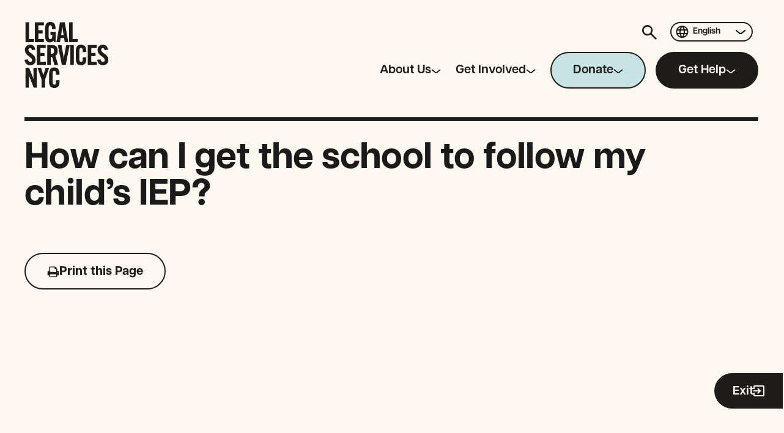

--- FILE ---
content_type: text/html; charset=UTF-8
request_url: https://www.legalservicesnyc.org/resources/how-can-i-get-the-school-to-follow-my-childs-iep/
body_size: 22456
content:
<!DOCTYPE html>
<html class="no-js ok-to-alert"
	lang="en-US">
<head>
	<meta charset="utf-8">
	<meta name="google" value="notranslate">
	<meta http-equiv="X-UA-Compatible" content="IE=edge">
	<meta name="viewport" content="width=device-width, initial-scale=1">
	<meta charset="UTF-8">
	<link rel="profile" href="https://gmpg.org/xfn/11">
	<meta name='robots' content='index, follow, max-image-preview:large, max-snippet:-1, max-video-preview:-1' />
	<style>img:is([sizes="auto" i], [sizes^="auto," i]) { contain-intrinsic-size: 3000px 1500px }</style>
	
	<title>How can I get the school to follow my child’s IEP? - Legal Services NYC</title>
	<meta name="description" content="Is your child’s school not following their IEP? Learn your legal rights and discover steps you can take—like contacting the principal, superintendent, filing a complaint, or requesting a hearing—to ensure your child receives the special education services they’re entitled to." />
	<link rel="canonical" href="https://www.legalservicesnyc.org/resources/how-can-i-get-the-school-to-follow-my-childs-iep/" />
	<meta property="og:locale" content="en_US" />
	<meta property="og:type" content="article" />
	<meta property="og:title" content="How can I get the school to follow my child’s IEP? - Legal Services NYC" />
	<meta property="og:description" content="Is your child’s school not following their IEP? Learn your legal rights and discover steps you can take—like contacting the principal, superintendent, filing a complaint, or requesting a hearing—to ensure your child receives the special education services they’re entitled to." />
	<meta property="og:url" content="https://www.legalservicesnyc.org/resources/how-can-i-get-the-school-to-follow-my-childs-iep/" />
	<meta property="og:site_name" content="Legal Services NYC" />
	<meta property="article:modified_time" content="2025-06-09T17:34:32+00:00" />
	<meta property="og:image" content="https://www.legalservicesnyc.org/wp-content/uploads/2024/07/lsnycSocial-Share_2x.png" />
	<meta property="og:image:width" content="2400" />
	<meta property="og:image:height" content="1260" />
	<meta property="og:image:type" content="image/png" />
	<meta name="twitter:card" content="summary_large_image" />
	<meta name="twitter:label1" content="Est. reading time" />
	<meta name="twitter:data1" content="2 minutes" />
	<script type="application/ld+json" class="yoast-schema-graph">{"@context":"https://schema.org","@graph":[{"@type":"WebPage","@id":"https://www.legalservicesnyc.org/resources/how-can-i-get-the-school-to-follow-my-childs-iep/","url":"https://www.legalservicesnyc.org/resources/how-can-i-get-the-school-to-follow-my-childs-iep/","name":"How can I get the school to follow my child’s IEP? - Legal Services NYC","isPartOf":{"@id":"https://www.legalservicesnyc.org/#website"},"datePublished":"2024-06-13T20:50:32+00:00","dateModified":"2025-06-09T17:34:32+00:00","description":"Is your child’s school not following their IEP? Learn your legal rights and discover steps you can take—like contacting the principal, superintendent, filing a complaint, or requesting a hearing—to ensure your child receives the special education services they’re entitled to.","breadcrumb":{"@id":"https://www.legalservicesnyc.org/resources/how-can-i-get-the-school-to-follow-my-childs-iep/#breadcrumb"},"inLanguage":"en-US","potentialAction":[{"@type":"ReadAction","target":["https://www.legalservicesnyc.org/resources/how-can-i-get-the-school-to-follow-my-childs-iep/"]}]},{"@type":"BreadcrumbList","@id":"https://www.legalservicesnyc.org/resources/how-can-i-get-the-school-to-follow-my-childs-iep/#breadcrumb","itemListElement":[{"@type":"ListItem","position":1,"name":"Home","item":"https://www.legalservicesnyc.org/"},{"@type":"ListItem","position":2,"name":"Education &amp; Students&#8217; Rights","item":"https://www.legalservicesnyc.org/resources/education-students-rights/"},{"@type":"ListItem","position":3,"name":"How can I get the school to follow my child’s IEP?"}]},{"@type":"WebSite","@id":"https://www.legalservicesnyc.org/#website","url":"https://www.legalservicesnyc.org/","name":"Legal Services NYC","description":"","publisher":{"@id":"https://www.legalservicesnyc.org/#organization"},"potentialAction":[{"@type":"SearchAction","target":{"@type":"EntryPoint","urlTemplate":"https://www.legalservicesnyc.org/?s={search_term_string}"},"query-input":{"@type":"PropertyValueSpecification","valueRequired":true,"valueName":"search_term_string"}}],"inLanguage":"en-US"},{"@type":"Organization","@id":"https://www.legalservicesnyc.org/#organization","name":"Legal Services NYC","url":"https://www.legalservicesnyc.org/","logo":{"@type":"ImageObject","inLanguage":"en-US","@id":"https://www.legalservicesnyc.org/#/schema/logo/image/","url":"https://www.legalservicesnyc.org/wp-content/uploads/2024/04/cropped-Favicon@2x.png","contentUrl":"https://www.legalservicesnyc.org/wp-content/uploads/2024/04/cropped-Favicon@2x.png","width":512,"height":512,"caption":"Legal Services NYC"},"image":{"@id":"https://www.legalservicesnyc.org/#/schema/logo/image/"}}]}</script>


<link rel='dns-prefetch' href='//static.ctctcdn.com' />
<!-- Global site tag (gtag.js) - Google Analytics --><script async src="https://www.googletagmanager.com/gtag/js?id=G-PE3LD6HSQQ"></script><script>window.dataLayer = window.dataLayer || [];function gtag(){dataLayer.push(arguments);}gtag('js', new Date());gtag('config', 'G-PE3LD6HSQQ');</script><style id='wp-block-library-inline-css' type='text/css'>
:root{--wp-admin-theme-color:#007cba;--wp-admin-theme-color--rgb:0,124,186;--wp-admin-theme-color-darker-10:#006ba1;--wp-admin-theme-color-darker-10--rgb:0,107,161;--wp-admin-theme-color-darker-20:#005a87;--wp-admin-theme-color-darker-20--rgb:0,90,135;--wp-admin-border-width-focus:2px;--wp-block-synced-color:#7a00df;--wp-block-synced-color--rgb:122,0,223;--wp-bound-block-color:var(--wp-block-synced-color)}@media (min-resolution:192dpi){:root{--wp-admin-border-width-focus:1.5px}}.wp-element-button{cursor:pointer}:root{--wp--preset--font-size--normal:16px;--wp--preset--font-size--huge:42px}:root .has-very-light-gray-background-color{background-color:#eee}:root .has-very-dark-gray-background-color{background-color:#313131}:root .has-very-light-gray-color{color:#eee}:root .has-very-dark-gray-color{color:#313131}:root .has-vivid-green-cyan-to-vivid-cyan-blue-gradient-background{background:linear-gradient(135deg,#00d084,#0693e3)}:root .has-purple-crush-gradient-background{background:linear-gradient(135deg,#34e2e4,#4721fb 50%,#ab1dfe)}:root .has-hazy-dawn-gradient-background{background:linear-gradient(135deg,#faaca8,#dad0ec)}:root .has-subdued-olive-gradient-background{background:linear-gradient(135deg,#fafae1,#67a671)}:root .has-atomic-cream-gradient-background{background:linear-gradient(135deg,#fdd79a,#004a59)}:root .has-nightshade-gradient-background{background:linear-gradient(135deg,#330968,#31cdcf)}:root .has-midnight-gradient-background{background:linear-gradient(135deg,#020381,#2874fc)}.has-regular-font-size{font-size:1em}.has-larger-font-size{font-size:2.625em}.has-normal-font-size{font-size:var(--wp--preset--font-size--normal)}.has-huge-font-size{font-size:var(--wp--preset--font-size--huge)}.has-text-align-center{text-align:center}.has-text-align-left{text-align:left}.has-text-align-right{text-align:right}#end-resizable-editor-section{display:none}.aligncenter{clear:both}.items-justified-left{justify-content:flex-start}.items-justified-center{justify-content:center}.items-justified-right{justify-content:flex-end}.items-justified-space-between{justify-content:space-between}.screen-reader-text{border:0;clip:rect(1px,1px,1px,1px);clip-path:inset(50%);height:1px;margin:-1px;overflow:hidden;padding:0;position:absolute;width:1px;word-wrap:normal!important}.screen-reader-text:focus{background-color:#ddd;clip:auto!important;clip-path:none;color:#444;display:block;font-size:1em;height:auto;left:5px;line-height:normal;padding:15px 23px 14px;text-decoration:none;top:5px;width:auto;z-index:100000}html :where(.has-border-color){border-style:solid}html :where([style*=border-top-color]){border-top-style:solid}html :where([style*=border-right-color]){border-right-style:solid}html :where([style*=border-bottom-color]){border-bottom-style:solid}html :where([style*=border-left-color]){border-left-style:solid}html :where([style*=border-width]){border-style:solid}html :where([style*=border-top-width]){border-top-style:solid}html :where([style*=border-right-width]){border-right-style:solid}html :where([style*=border-bottom-width]){border-bottom-style:solid}html :where([style*=border-left-width]){border-left-style:solid}html :where(img[class*=wp-image-]){height:auto;max-width:100%}:where(figure){margin:0 0 1em}html :where(.is-position-sticky){--wp-admin--admin-bar--position-offset:var(--wp-admin--admin-bar--height,0px)}@media screen and (max-width:600px){html :where(.is-position-sticky){--wp-admin--admin-bar--position-offset:0px}}
</style>
<link rel='stylesheet' id='main_fonts-css' href='https://www.legalservicesnyc.org/wp-content/themes/heliotrope/assets/fonts.min.css?ver=v1' type='text/css' media='all' />
<link rel='stylesheet' id='main_css-css' href='https://www.legalservicesnyc.org/wp-content/themes/heliotrope/assets/main.min.css?ver=c60c92c5670171401b59' type='text/css' media='all' />
<script type="text/javascript" src="https://www.legalservicesnyc.org/wp-includes/js/jquery/jquery.min.js?ver=3.7.1" id="jquery-core-js"></script>
<script type="text/javascript" src="https://www.legalservicesnyc.org/wp-includes/js/jquery/jquery-migrate.min.js?ver=3.4.1" id="jquery-migrate-js"></script>
<link rel='shortlink' href='https://www.legalservicesnyc.org/?p=724' />
<link rel="icon" href="https://www.legalservicesnyc.org/wp-content/uploads/2024/04/cropped-Favicon@2x-150x150.png" sizes="32x32" />
<link rel="icon" href="https://www.legalservicesnyc.org/wp-content/uploads/2024/04/cropped-Favicon@2x-300x300.png" sizes="192x192" />
<link rel="apple-touch-icon" href="https://www.legalservicesnyc.org/wp-content/uploads/2024/04/cropped-Favicon@2x-300x300.png" />
<meta name="msapplication-TileImage" content="https://www.legalservicesnyc.org/wp-content/uploads/2024/04/cropped-Favicon@2x-300x300.png" />
		<script>
		/**
 * Immediately invoked functions.
 * No compiler used. Be warned. Write usable code.
 */

(function() {
	const dEl = document.documentElement;
	const dStyle = dEl.style;

	// JS Detect.
	dEl.className = dEl.className.replace('no-js', 'js');

	// True vh.
	const setVHUnit = () =>
		dStyle.setProperty('--vh', `${ window.innerHeight * 0.01 }px`);
	setVHUnit();
	window.setVHUnit = setVHUnit;
	window.llItems = [];

	// Custom font status.
	if (document.fonts && window.Promise) {
		dEl.classList.add('fonts-loading');
		document.fonts.ready.then(
			() => dEl.classList.add('fonts-ready') || dEl.classList.remove('fonts-loading'),
			() => dEl.classList.add('fonts-failed') || dEl.classList.remove('fonts-loading'),
		);
	} else {
		// Fallback for older browsers that cannot detect.
		dEl.classList.add('fonts-ready');
		dEl.classList.remove('fonts-loading');
	}
}());
		</script>
		</head>

<body class="resources-template-default single single-resources postid-724 wp-embed-responsive" data-page-id="724">

<div id="page" class="site-wrap">
	<a class="skip-link screen-reader-text" href="#content">Skip to content</a>
	<header id="masthead" data-js-social-hide class="site-header sticky-header">
	<div class="site-header__inner">
		<div class="container">
			<div class="site-header__row">
				<div class="site-header__item site-header__main-logo">
					<a class="site-header__item_inner" href="https://www.legalservicesnyc.org/" rel="home">
						<svg xmlns="http://www.w3.org/2000/svg" width="139" height="108" fill="none" viewBox="0 0 139 108"><path fill="currentColor" d="M15.646 32.97H1.678l.045-3.31V3.855L1.678.545h5.85l-.045 3.31v24.037h8.163v5.079ZM29.98 18.64h-6.983v9.252h9.07v5.079H17.192l.045-3.31V3.854l-.045-3.31h14.694v5.079h-8.89v7.846h6.985v5.17ZM42.781 21.134v-5.216h8.708v17.053h-2.721l-1.225-2.54h-.09c-1.27 1.95-2.858 2.993-5.533 2.993-1.905 0-3.72-.544-5.125-1.768-1.95-1.678-2.812-4.535-2.812-10.703v-8.39c0-6.577.998-9.116 2.812-10.704C38.246.59 40.287 0 42.555 0c2.403 0 4.399.635 5.805 1.86 1.814 1.587 2.812 4.172 2.812 9.977v.09h-5.85v-.09c0-3.855 0-6.44-2.767-6.44-2.721 0-2.721 2.585-2.721 5.896v10.93c0 3.4 0 5.895 2.72 5.895 3.311 0 3.311-3.673 3.311-6.939v-.045h-3.084ZM59.626 26.35l-1.043 6.62h-5.941L58.492.545h7.892l5.85 32.427h-5.85l-1.089-6.621h-5.669Zm2.132-13.742-1.316 8.526h4.037l-1.36-8.526a85.816 85.816 0 0 1-.545-4.762h-.272c-.045 1.134-.318 3.22-.544 4.762ZM87.533 32.97H73.564l.046-3.31V3.855l-.046-3.31h5.85l-.044 3.31v24.037h8.163v5.079ZM0 62.005l5.624-.771c.544 2.993 1.904 4.127 3.855 4.127 1.95 0 2.993-1.134 2.993-2.812 0-1.814-1.18-3.538-3.764-5.442L5.714 54.93C2.132 52.3.59 49.215.59 45.814c0-5.034 3.446-8.572 8.798-8.572 4.943 0 7.8 2.994 8.526 8.073l-5.669.771c-.317-2.177-1.224-3.447-3.039-3.447-1.723 0-2.72 1.225-2.72 2.903 0 2.04 1.45 3.492 3.809 5.215l2.948 2.132c3.401 2.494 5.125 5.669 5.125 9.342 0 5.216-3.492 8.527-8.935 8.527-5.397 0-8.662-3.266-9.433-8.753ZM33.081 55.882h-6.984v9.252h9.07v5.08H20.292l.045-3.311V41.097l-.045-3.31h14.694v5.08h-8.89v7.845h6.985v5.17ZM45.516 56.88h-2.223v10.023l.046 3.31h-5.85l.045-3.31V41.097l-.046-3.31h8.164c7.256 0 9.025 4.308 9.025 9.569v.09c0 3.402-.953 6.35-3.628 8.028l4.353 14.74h-6.168L45.516 56.88Zm-2.223-14.014v9.07h1.542c3.266 0 3.9-2.04 3.9-4.535v-.045c0-2.494-.68-4.49-3.809-4.49h-1.633ZM65.506 54.839l3.22-17.052h5.805l-6.576 32.426H61.56l-6.576-32.426h5.941L64.1 54.839c.227 1.497.499 3.628.59 5.125h.226c.09-1.497.363-3.628.59-5.125ZM75.558 37.787h5.85l-.046 3.31v25.806l.046 3.31h-5.85l.045-3.31V41.097l-.045-3.31ZM93.215 70.758c-2.403 0-4.399-.635-5.805-1.86-1.814-1.587-2.812-4.127-2.812-10.703v-8.39c0-6.576.998-9.116 2.812-10.703 1.406-1.225 3.402-1.86 5.805-1.86 2.54 0 4.49.726 5.76 1.86 1.814 1.587 2.812 4.172 2.812 9.977v.091h-5.85v-.09c0-3.856 0-6.44-2.722-6.44-2.766 0-2.766 2.584-2.766 5.895v10.93c0 3.447 0 5.896 2.766 5.896 2.812 0 2.812-2.45 2.812-7.211v-.046h5.851v.046c0 6.621-1.044 9.16-2.858 10.748-1.405 1.225-3.401 1.86-5.805 1.86ZM117.071 55.882h-6.984v9.252h9.07v5.08h-14.875l.045-3.311V41.097l-.045-3.31h14.694v5.08h-8.889v7.845h6.984v5.17ZM119.8 62.005l5.624-.771c.544 2.993 1.905 4.127 3.855 4.127s2.993-1.134 2.993-2.812c0-1.814-1.179-3.538-3.764-5.442l-2.994-2.177c-3.582-2.63-5.124-5.715-5.124-9.116 0-5.034 3.446-8.572 8.798-8.572 4.943 0 7.8 2.994 8.526 8.073l-5.669.771c-.317-2.177-1.224-3.447-3.038-3.447-1.724 0-2.722 1.225-2.722 2.903 0 2.04 1.452 3.492 3.81 5.215l2.948 2.132c3.401 2.494 5.125 5.669 5.125 9.342 0 5.216-3.492 8.527-8.935 8.527-5.397 0-8.662-3.266-9.433-8.753ZM1.678 75.03h5.986l5.85 14.466a34.906 34.906 0 0 1 1.362 3.991h.18c-.09-1.179-.226-2.947-.226-4.217V78.34l-.045-3.31h5.669l-.046 3.31v25.805l.046 3.311h-5.261L8.708 91.084c-.726-1.678-1.089-2.858-1.452-3.991h-.181c.09 1.179.227 2.948.227 4.218v12.834l.045 3.311H1.678l.045-3.311V78.34l-.045-3.31ZM27.326 75.03l3.719 11.7h.181l3.72-11.7h5.714l-6.667 19.138v9.977l.045 3.311h-5.896l.046-3.311v-9.977l-6.712-19.139h5.85ZM49.155 108c-2.404 0-4.4-.635-5.805-1.859-1.814-1.588-2.812-4.127-2.812-10.704v-8.39c0-6.576.998-9.115 2.812-10.703 1.406-1.224 3.401-1.86 5.805-1.86 2.54 0 4.49.727 5.76 1.86 1.814 1.588 2.811 4.173 2.811 9.978v.09h-5.85v-.09c0-3.855 0-6.44-2.721-6.44-2.767 0-2.767 2.585-2.767 5.895v10.93c0 3.447 0 5.896 2.767 5.896 2.812 0 2.812-2.449 2.812-7.21v-.046h5.85v.045c0 6.622-1.043 9.161-2.857 10.749-1.406 1.224-3.401 1.859-5.805 1.859Z"/></svg>					</a>
				</div>
									<nav
						class="site-header__item site-header__menu-section site-header__primary-menu "
						data-itemcount="0"
						data-textlength="0" role="navigation" aria-label="Primary Navigation"
					>
						<ol id="primary-navigation" class="menu site-header__item_inner has-dropdowns has-aria-dropdowns"><li id="menu-item-625" class="menu-item menu-item-type-post_type menu-item-object-page menu-item-has-children menu-item-625 top-level-menu-item" aria-haspopup="true"><a href="https://www.legalservicesnyc.org/about-us/" class="top-level-nav-link"><span>About Us</span></a><button class="sr-dropdown-button has-dropdown-trigger-indictator dropdown-trigger hover-target" aria-haspopup="true"><span class="screen-reader-text">Show submenu for &ldquo;About Us&rdquo;</span></button>
<ol class="sub-menu menu-odd  menu-depth-1" aria-hidden="true">
	<li id="menu-item-4591" class="menu-item menu-item-type-post_type menu-item-object-page menu-item-4591"><a href="https://www.legalservicesnyc.org/about-us/" class="nav-link sub-menu__nav-link"><span>About Us</span></a></li>
	<li id="menu-item-626" class="menu-item menu-item-type-post_type menu-item-object-page menu-item-626"><a href="https://www.legalservicesnyc.org/leadership-and-board/" class="nav-link sub-menu__nav-link"><span>Leadership &#038; Board</span></a></li>
	<li id="menu-item-6551" class="menu-item menu-item-type-post_type menu-item-object-page menu-item-6551"><a href="https://www.legalservicesnyc.org/our-commitment-to-justice/" class="nav-link sub-menu__nav-link"><span>Our Commitment to Justice</span></a></li>
	<li id="menu-item-627" class="menu-item menu-item-type-post_type menu-item-object-page menu-item-627"><a href="https://www.legalservicesnyc.org/our-impact/" class="nav-link sub-menu__nav-link"><span>Our Impact</span></a></li>
	<li id="menu-item-539" class="menu-item menu-item-type-post_type menu-item-object-page menu-item-539"><a href="https://www.legalservicesnyc.org/news/" class="nav-link sub-menu__nav-link"><span>News</span></a></li>
	<li id="menu-item-3888" class="menu-item menu-item-type-post_type menu-item-object-page menu-item-3888"><a href="https://www.legalservicesnyc.org/social-work/" class="nav-link sub-menu__nav-link"><span>Social Work at LSNYC</span></a></li>
	<li id="menu-item-4039" class="menu-item menu-item-type-post_type menu-item-object-page menu-item-4039"><a href="https://www.legalservicesnyc.org/boroughs/" class="nav-link sub-menu__nav-link"><span>Borough Offices</span></a></li>
</ol>
</li>
<li id="menu-item-4278" class="menu-item menu-item-type-post_type menu-item-object-page menu-item-has-children menu-item-4278 top-level-menu-item" aria-haspopup="true"><a href="https://www.legalservicesnyc.org/get-involved/" class="top-level-nav-link"><span>Get Involved</span></a><button class="sr-dropdown-button has-dropdown-trigger-indictator dropdown-trigger hover-target" aria-haspopup="true"><span class="screen-reader-text">Show submenu for &ldquo;Get Involved&rdquo;</span></button>
<ol class="sub-menu menu-odd  menu-depth-1" aria-hidden="true">
	<li id="menu-item-4001" class="menu-item menu-item-type-post_type menu-item-object-page menu-item-4001"><a href="https://www.legalservicesnyc.org/career-opportunities-and-internships/" class="nav-link sub-menu__nav-link"><span>Careers &#038; Internships</span></a></li>
	<li id="menu-item-4156" class="menu-item menu-item-type-post_type menu-item-object-page menu-item-4156"><a href="https://www.legalservicesnyc.org/lsnycs-pro-bono-practice/" class="nav-link sub-menu__nav-link"><span>Pro Bono &#038; Volunteer</span></a></li>
	<li id="menu-item-622" class="menu-item menu-item-type-post_type menu-item-object-page menu-item-622"><a href="https://www.legalservicesnyc.org/all-events/" class="nav-link sub-menu__nav-link"><span>Events</span></a></li>
	<li id="menu-item-4006" class="menu-item menu-item-type-post_type menu-item-object-page menu-item-4006"><a href="https://www.legalservicesnyc.org/the-justice-learning-center/" class="nav-link sub-menu__nav-link"><span>Justice Learning Center</span></a></li>
	<li id="menu-item-4155" class="menu-item menu-item-type-post_type menu-item-object-page menu-item-4155"><a href="https://www.legalservicesnyc.org/cy-pres-awards/" class="nav-link sub-menu__nav-link"><span>Cy Pres Awards</span></a></li>
</ol>
</li>
<li id="menu-item-3882" class="button menu-item menu-item-type-post_type menu-item-object-page menu-item-has-children menu-item-3882 top-level-menu-item" aria-haspopup="true"><a href="https://www.legalservicesnyc.org/donate/" class="top-level-nav-link"><span>Donate</span></a><button class="sr-dropdown-button has-dropdown-trigger-indictator dropdown-trigger hover-target" aria-haspopup="true"><span class="screen-reader-text">Show submenu for &ldquo;Donate&rdquo;</span></button>
<ol class="sub-menu menu-odd  menu-depth-1" aria-hidden="true">
	<li id="menu-item-4819" class="menu-item menu-item-type-post_type menu-item-object-page menu-item-4819"><a href="https://www.legalservicesnyc.org/donate/" class="nav-link sub-menu__nav-link"><span>Donate</span></a></li>
	<li id="menu-item-4816" class="menu-item menu-item-type-post_type menu-item-object-page menu-item-4816"><a href="https://www.legalservicesnyc.org/fellowships/" class="nav-link sub-menu__nav-link"><span>Fellowships</span></a></li>
</ol>
</li>
<li id="menu-item-624" class="button dark menu-item menu-item-type-post_type menu-item-object-page menu-item-has-children menu-item-624 top-level-menu-item" aria-haspopup="true"><a href="https://www.legalservicesnyc.org/get-help-with-a-legal-issue/" class="top-level-nav-link"><span>Get Help</span></a><button class="sr-dropdown-button has-dropdown-trigger-indictator dropdown-trigger hover-target" aria-haspopup="true"><span class="screen-reader-text">Show submenu for &ldquo;Get Help&rdquo;</span></button>
<ol class="sub-menu menu-odd  menu-depth-1" aria-hidden="true">
	<li id="menu-item-623" class="menu-item menu-item-type-post_type menu-item-object-page menu-item-623"><a href="https://www.legalservicesnyc.org/get-help-with-a-legal-issue/" class="nav-link sub-menu__nav-link"><span>Get Help with a Legal Issue</span></a></li>
	<li id="menu-item-628" class="menu-item menu-item-type-post_type menu-item-object-page menu-item-628"><a href="https://www.legalservicesnyc.org/resources/" class="nav-link sub-menu__nav-link"><span>Find Resources</span></a></li>
</ol>
</li>
</ol>					</nav>
									<div class="site-header__top">
					
<div class="site-search site-search--inline">
	<div class="ico">
		<svg xmlns="http://www.w3.org/2000/svg" width="24" height="24" fill="none" viewBox="0 0 24 24"><path fill="currentColor" d="m22.133 24-8.4-8.4a8.127 8.127 0 0 1-5.067 1.733c-2.422 0-4.471-.839-6.149-2.517C.84 13.138.001 11.088 0 8.666c0-2.422.84-4.471 2.517-6.149C4.196.84 6.245.001 8.667 0c2.422 0 4.472.84 6.15 2.517 1.679 1.679 2.517 3.728 2.516 6.15a8.127 8.127 0 0 1-1.733 5.066l8.4 8.4L22.133 24ZM8.667 14.667c1.666 0 3.083-.583 4.25-1.75 1.167-1.166 1.75-2.583 1.75-4.25 0-1.667-.583-3.083-1.75-4.25-1.166-1.166-2.583-1.75-4.25-1.75-1.667 0-3.083.583-4.25 1.75-1.166 1.167-1.75 2.584-1.75 4.25s.583 3.083 1.75 4.25c1.167 1.167 2.584 1.75 4.25 1.75Z"/></svg>	</div>
	
<form class="search__form" data-searchform role="search" method="get" action="https://www.legalservicesnyc.org/">
	<div class="search__input-wrap">
		<label
			for="search__field-id-696ed03de708c"
			class="search__label ">
				Search for:		</label>
		<input 
			id="search__field-id-696ed03de708c"
			class="search__input" 
			value=""
			type="search" 
			placeholder="Search..." 
			name="s" 
			autocomplete="off" 
			autocorrect="off" 
			autocapitalize="off" 
			spellcheck="false" 
			required
		>
	</div>
	<div class="search__submit-wrap">
		<button type="submit" class="btn search__submit-btn">Search</button>
		<div class="search__submit-helper-text">
			Press enter to search		</div>
	</div>
</form>
</div>

					<div class="site-header__lang">
						<div class="ico">
							<svg xmlns="http://www.w3.org/2000/svg" width="21" height="20" fill="none" viewBox="0 0 21 20"><path fill="#1F1B18" d="M10.5 20a9.671 9.671 0 0 1-3.875-.788 10.148 10.148 0 0 1-3.187-2.15 10.125 10.125 0 0 1-2.15-3.187A9.693 9.693 0 0 1 .5 10a9.64 9.64 0 0 1 .788-3.887 10.202 10.202 0 0 1 2.15-3.175A10.129 10.129 0 0 1 6.624.788 9.691 9.691 0 0 1 10.5 0c1.383 0 2.68.263 3.888.788a10.174 10.174 0 0 1 3.174 2.15 10.164 10.164 0 0 1 2.15 3.175A9.667 9.667 0 0 1 20.5 10a9.671 9.671 0 0 1-.788 3.875 10.16 10.16 0 0 1-2.15 3.188 10.186 10.186 0 0 1-3.175 2.15A9.633 9.633 0 0 1 10.5 20Zm0-2.05c.433-.6.808-1.225 1.125-1.875.317-.65.575-1.342.775-2.075H8.6c.2.733.458 1.425.775 2.075.317.65.692 1.275 1.125 1.875Zm-2.6-.4c-.3-.55-.562-1.121-.787-1.713A14.898 14.898 0 0 1 6.55 14H3.6a8.295 8.295 0 0 0 1.813 2.175A7.202 7.202 0 0 0 7.9 17.55Zm5.2 0a7.2 7.2 0 0 0 2.488-1.375A8.28 8.28 0 0 0 17.4 14h-2.95a14.76 14.76 0 0 1-.562 1.838 13.642 13.642 0 0 1-.788 1.712ZM2.75 12h3.4A13.595 13.595 0 0 1 6 10a13.018 13.018 0 0 1 .15-2h-3.4a8.151 8.151 0 0 0 0 4Zm5.4 0h4.7a12.719 12.719 0 0 0 .15-2 13.033 13.033 0 0 0-.15-2h-4.7A13.584 13.584 0 0 0 8 10a13.056 13.056 0 0 0 .15 2Zm6.7 0h3.4c.083-.333.146-.662.188-.987.042-.325.063-.662.062-1.013a8.017 8.017 0 0 0-.25-2h-3.4a12.728 12.728 0 0 1 .15 2 13.07 13.07 0 0 1-.15 2Zm-.4-6h2.95a8.302 8.302 0 0 0-1.812-2.175A7.189 7.189 0 0 0 13.1 2.45c.3.55.563 1.121.788 1.713.225.592.413 1.204.562 1.837ZM8.6 6h3.8c-.2-.733-.458-1.425-.775-2.075A12.701 12.701 0 0 0 10.5 2.05c-.433.6-.808 1.225-1.125 1.875C9.058 4.575 8.8 5.267 8.6 6Zm-5 0h2.95c.15-.633.338-1.246.563-1.838A13.93 13.93 0 0 1 7.9 2.45a7.2 7.2 0 0 0-2.488 1.375A8.277 8.277 0 0 0 3.6 6Z"/></svg>						</div>
						<div class="gtranslate_wrapper" id="gt-wrapper-59222050"></div>					</div>

					<div class="site-header__item mobile-menu-toggle">
						<a href="#primary-footer-menu-section" class="mobile-menu-toggle__control js-mobile-menu-control js-open-main-menu" role="button" aria-labelledby="mm-label"
						>
							<span id="mm-label" class="hamburger-control__label">
								<span class="hamburger-control__open-label">
									<span>Menu</span>
								</span>
								<span class="hamburger-control__close-label" aria-hidden="true">
									<span class="screen-reader-text">Close Menu</span>
								</span>
							</span>
							<span class="hamburger-control" aria-hidden="true">
								<span class="hamburger-control__inner"></span>
							</span>
						</a>
					</div>

				</div>

				
			</div>
		</div>
	</div>
</header>

<hr class="site-line--print">

<header class="site-header--print">
	<div class="container">
		<p class="site-header__logo">
			<span class="site-header__logo_inner"><svg xmlns="http://www.w3.org/2000/svg" width="139" height="108" fill="none" viewBox="0 0 139 108"><path fill="currentColor" d="M15.646 32.97H1.678l.045-3.31V3.855L1.678.545h5.85l-.045 3.31v24.037h8.163v5.079ZM29.98 18.64h-6.983v9.252h9.07v5.079H17.192l.045-3.31V3.854l-.045-3.31h14.694v5.079h-8.89v7.846h6.985v5.17ZM42.781 21.134v-5.216h8.708v17.053h-2.721l-1.225-2.54h-.09c-1.27 1.95-2.858 2.993-5.533 2.993-1.905 0-3.72-.544-5.125-1.768-1.95-1.678-2.812-4.535-2.812-10.703v-8.39c0-6.577.998-9.116 2.812-10.704C38.246.59 40.287 0 42.555 0c2.403 0 4.399.635 5.805 1.86 1.814 1.587 2.812 4.172 2.812 9.977v.09h-5.85v-.09c0-3.855 0-6.44-2.767-6.44-2.721 0-2.721 2.585-2.721 5.896v10.93c0 3.4 0 5.895 2.72 5.895 3.311 0 3.311-3.673 3.311-6.939v-.045h-3.084ZM59.626 26.35l-1.043 6.62h-5.941L58.492.545h7.892l5.85 32.427h-5.85l-1.089-6.621h-5.669Zm2.132-13.742-1.316 8.526h4.037l-1.36-8.526a85.816 85.816 0 0 1-.545-4.762h-.272c-.045 1.134-.318 3.22-.544 4.762ZM87.533 32.97H73.564l.046-3.31V3.855l-.046-3.31h5.85l-.044 3.31v24.037h8.163v5.079ZM0 62.005l5.624-.771c.544 2.993 1.904 4.127 3.855 4.127 1.95 0 2.993-1.134 2.993-2.812 0-1.814-1.18-3.538-3.764-5.442L5.714 54.93C2.132 52.3.59 49.215.59 45.814c0-5.034 3.446-8.572 8.798-8.572 4.943 0 7.8 2.994 8.526 8.073l-5.669.771c-.317-2.177-1.224-3.447-3.039-3.447-1.723 0-2.72 1.225-2.72 2.903 0 2.04 1.45 3.492 3.809 5.215l2.948 2.132c3.401 2.494 5.125 5.669 5.125 9.342 0 5.216-3.492 8.527-8.935 8.527-5.397 0-8.662-3.266-9.433-8.753ZM33.081 55.882h-6.984v9.252h9.07v5.08H20.292l.045-3.311V41.097l-.045-3.31h14.694v5.08h-8.89v7.845h6.985v5.17ZM45.516 56.88h-2.223v10.023l.046 3.31h-5.85l.045-3.31V41.097l-.046-3.31h8.164c7.256 0 9.025 4.308 9.025 9.569v.09c0 3.402-.953 6.35-3.628 8.028l4.353 14.74h-6.168L45.516 56.88Zm-2.223-14.014v9.07h1.542c3.266 0 3.9-2.04 3.9-4.535v-.045c0-2.494-.68-4.49-3.809-4.49h-1.633ZM65.506 54.839l3.22-17.052h5.805l-6.576 32.426H61.56l-6.576-32.426h5.941L64.1 54.839c.227 1.497.499 3.628.59 5.125h.226c.09-1.497.363-3.628.59-5.125ZM75.558 37.787h5.85l-.046 3.31v25.806l.046 3.31h-5.85l.045-3.31V41.097l-.045-3.31ZM93.215 70.758c-2.403 0-4.399-.635-5.805-1.86-1.814-1.587-2.812-4.127-2.812-10.703v-8.39c0-6.576.998-9.116 2.812-10.703 1.406-1.225 3.402-1.86 5.805-1.86 2.54 0 4.49.726 5.76 1.86 1.814 1.587 2.812 4.172 2.812 9.977v.091h-5.85v-.09c0-3.856 0-6.44-2.722-6.44-2.766 0-2.766 2.584-2.766 5.895v10.93c0 3.447 0 5.896 2.766 5.896 2.812 0 2.812-2.45 2.812-7.211v-.046h5.851v.046c0 6.621-1.044 9.16-2.858 10.748-1.405 1.225-3.401 1.86-5.805 1.86ZM117.071 55.882h-6.984v9.252h9.07v5.08h-14.875l.045-3.311V41.097l-.045-3.31h14.694v5.08h-8.889v7.845h6.984v5.17ZM119.8 62.005l5.624-.771c.544 2.993 1.905 4.127 3.855 4.127s2.993-1.134 2.993-2.812c0-1.814-1.179-3.538-3.764-5.442l-2.994-2.177c-3.582-2.63-5.124-5.715-5.124-9.116 0-5.034 3.446-8.572 8.798-8.572 4.943 0 7.8 2.994 8.526 8.073l-5.669.771c-.317-2.177-1.224-3.447-3.038-3.447-1.724 0-2.722 1.225-2.722 2.903 0 2.04 1.452 3.492 3.81 5.215l2.948 2.132c3.401 2.494 5.125 5.669 5.125 9.342 0 5.216-3.492 8.527-8.935 8.527-5.397 0-8.662-3.266-9.433-8.753ZM1.678 75.03h5.986l5.85 14.466a34.906 34.906 0 0 1 1.362 3.991h.18c-.09-1.179-.226-2.947-.226-4.217V78.34l-.045-3.31h5.669l-.046 3.31v25.805l.046 3.311h-5.261L8.708 91.084c-.726-1.678-1.089-2.858-1.452-3.991h-.181c.09 1.179.227 2.948.227 4.218v12.834l.045 3.311H1.678l.045-3.311V78.34l-.045-3.31ZM27.326 75.03l3.719 11.7h.181l3.72-11.7h5.714l-6.667 19.138v9.977l.045 3.311h-5.896l.046-3.311v-9.977l-6.712-19.139h5.85ZM49.155 108c-2.404 0-4.4-.635-5.805-1.859-1.814-1.588-2.812-4.127-2.812-10.704v-8.39c0-6.576.998-9.115 2.812-10.703 1.406-1.224 3.401-1.86 5.805-1.86 2.54 0 4.49.727 5.76 1.86 1.814 1.588 2.811 4.173 2.811 9.978v.09h-5.85v-.09c0-3.855 0-6.44-2.721-6.44-2.767 0-2.767 2.585-2.767 5.895v10.93c0 3.447 0 5.896 2.767 5.896 2.812 0 2.812-2.449 2.812-7.21v-.046h5.85v.045c0 6.622-1.043 9.161-2.857 10.749-1.406 1.224-3.401 1.859-5.805 1.859Z"/></svg></span>
		</p>
	</div>
</header>
	<main class="site-main">
<article class="single post-724 resources type-resources status-publish hentry resource_legalissue-education-student-rights">
	
<header class="topper topper--single" data-in="100">
	<div class="container">
		<div class="topper--single__title">
			<h1>
				How can I get the school to follow my child’s IEP?			</h1>
		</div>
		<div class="topper--single__data">
				
					
					
				</div>
						<div class="printer-friendly-button print">
	<a href="#" class="js-print btn btn--outline" title="Click to print this page" role="button">
		<span class="link-text">Print this Page</span>
		<span class="screen-reader-text">Click to print this page</span>
		<span class="link-icon" aria-hidden="true"><svg xmlns="http://www.w3.org/2000/svg" aria-hidden="true" viewBox="0 0 1792 1792"><title>Print Icon</title><path d="M448 1536h896v-256H448v256zm0-640h896V512h-160q-40 0-68-28t-28-68V256H448v640zm1152 64q0-26-19-45t-45-19-45 19-19 45 19 45 45 19 45-19 19-45zm128 0v416q0 13-9.5 22.5t-22.5 9.5h-224v160q0 40-28 68t-68 28H416q-40 0-68-28t-28-68v-160H96q-13 0-22.5-9.5T64 1376V960q0-79 56.5-135.5T256 768h64V224q0-40 28-68t68-28h672q40 0 88 20t76 48l152 152q28 28 48 76t20 88v256h64q79 0 135.5 56.5T1728 960z"/></svg></span>
	</a>
</div>
	</div>
</header>

	<section id="content">
		<div class="gutenberg-content">
			
<p>Your child’s school must follow your child’s IEP. The IEP (or individualized education program) is a legal document which the school district creates with you. The IEP should contain information about how your child is performing in school and what services your child needs due to their disability. Any services or accommodations that are recommended on your child’s IEP, the school district, or the NYC DOE if you live in the five boroughs, must provide what is written. For instance if your child is recommended to receive three sessions of speech therapy each week on their IEP, then your child must receive the three sessions of speech therapy each week.&nbsp;</p>



<p>If the school is NOT providing what is written on your child’s IEP there are a number of ways to get the school to provide those services.&nbsp;</p>



<ul class="wp-block-list">
<li>One way is to <strong>reach out to the principal of your child’s school or the superintendent </strong>of the school district for the school. You can find information about the superintendent for your child’s school <a href="https://www.schools.nyc.gov/about-us/leadership/district-leadership">here</a>.</li>



<li>Another way is to <strong>make a complaint to the NYS Education Department</strong>. You can contact the Special Education Quality Assurance office of the NYS Education Department <a href="https://www.nysed.gov/special-education/special-education-quality-assurance-regional-offices">here</a>.</li>



<li>Finally, another way to get the school to follow your child’s IEP is to <strong>request an impartial hearing or mediation</strong>. Read more information about how to request a hearing or mediation <a href="https://www.schools.nyc.gov/learning/special-education/help/impartial-hearings">here</a>.</li>
</ul>



<p><br><strong>For free legal help, call Legal Services NYC at 917-661-4500 Monday through Friday from 9:30 a.m. to 4 p.m. Learn more about our intake process </strong><a href="https://www.legalservicesnyc.org/our-process/"><strong>here</strong></a><strong>.</strong></p>



<p><em>* The information does not constitute legal advice. You should always consult an attorney regarding your matter. Legal help subject to capacity and location.</em></p>
		</div>
	</section>

		<nav class="next-link container" data-waypoint=".25">
		<div class="next-link__container">
			<div class="next-link__item">
								<div class="visual-text" aria-hidden="true">
					<div class="next-link__label eyebrow" aria-hidden="true">
						Next Up						<span class="screen-reader-text">
							Resource						</span>
					</div>
					<h3 class="next-link__title h4" aria-hidden="true">
						<span>How can I help my school become more trauma-informed and healing centered?</span>
					</h3>
				</div>
				<a href="https://www.legalservicesnyc.org/resources/how-can-i-help-my-school-become-more-trauma-informed/" class="overlay-link">
					<span class="screen-reader-text">
						Previous Resource: How can I help my school become more trauma-informed and healing centered?					</span>
				</a>
			</div>
		</div>
	</nav>
	
	
<section id="cta-block_122b585c04368535fa2ee6d23ebd0653" class="cta creambg" data-waypoint=".25">
		<div class="container">
		<div class="cta__content">
						<h2 class="cta__content-title">
				Join us. Demand Justice.			</h2>
												<p>
				In this extraordinarily challenging moment, your partnership with LSNYC is critical. Please join us by making your gift today.			</p>
					</div>
				<div class="cta__button">
				<a class="btn--lilac" href="https://www.legalservicesnyc.org/donate">
		<span>Donate</span>
	</a>
			</div>
			</div>
</section>

</article><!-- .site-main -->


</main>

	<footer id="colophon" class="site-footer social-hide body-copy " data-js-social-hide>
		<div class="container">
			<div action="" class="site-footer__newsletter">
				<h4>Sign up to receive updates from our team.</h4>
				<div class="site-footer__newsletter-fields">
					<!-- Begin Constant Contact Inline Form Code -->
					<div class="ctct-inline-form" data-form-id="4dbba841-91b8-4ecc-b6b1-a85a73236b80"></div>
					<!-- End Constant Contact Inline Form Code -->
				</div>
			</div>

			<hr>

			<div class="site-footer__bottom">
				<a class="site-footer__bottom-logo" href="https://www.legalservicesnyc.org/" rel="home">
					<svg xmlns="http://www.w3.org/2000/svg" width="139" height="108" fill="none" viewBox="0 0 139 108"><path fill="currentColor" d="M15.646 32.97H1.678l.045-3.31V3.855L1.678.545h5.85l-.045 3.31v24.037h8.163v5.079ZM29.98 18.64h-6.983v9.252h9.07v5.079H17.192l.045-3.31V3.854l-.045-3.31h14.694v5.079h-8.89v7.846h6.985v5.17ZM42.781 21.134v-5.216h8.708v17.053h-2.721l-1.225-2.54h-.09c-1.27 1.95-2.858 2.993-5.533 2.993-1.905 0-3.72-.544-5.125-1.768-1.95-1.678-2.812-4.535-2.812-10.703v-8.39c0-6.577.998-9.116 2.812-10.704C38.246.59 40.287 0 42.555 0c2.403 0 4.399.635 5.805 1.86 1.814 1.587 2.812 4.172 2.812 9.977v.09h-5.85v-.09c0-3.855 0-6.44-2.767-6.44-2.721 0-2.721 2.585-2.721 5.896v10.93c0 3.4 0 5.895 2.72 5.895 3.311 0 3.311-3.673 3.311-6.939v-.045h-3.084ZM59.626 26.35l-1.043 6.62h-5.941L58.492.545h7.892l5.85 32.427h-5.85l-1.089-6.621h-5.669Zm2.132-13.742-1.316 8.526h4.037l-1.36-8.526a85.816 85.816 0 0 1-.545-4.762h-.272c-.045 1.134-.318 3.22-.544 4.762ZM87.533 32.97H73.564l.046-3.31V3.855l-.046-3.31h5.85l-.044 3.31v24.037h8.163v5.079ZM0 62.005l5.624-.771c.544 2.993 1.904 4.127 3.855 4.127 1.95 0 2.993-1.134 2.993-2.812 0-1.814-1.18-3.538-3.764-5.442L5.714 54.93C2.132 52.3.59 49.215.59 45.814c0-5.034 3.446-8.572 8.798-8.572 4.943 0 7.8 2.994 8.526 8.073l-5.669.771c-.317-2.177-1.224-3.447-3.039-3.447-1.723 0-2.72 1.225-2.72 2.903 0 2.04 1.45 3.492 3.809 5.215l2.948 2.132c3.401 2.494 5.125 5.669 5.125 9.342 0 5.216-3.492 8.527-8.935 8.527-5.397 0-8.662-3.266-9.433-8.753ZM33.081 55.882h-6.984v9.252h9.07v5.08H20.292l.045-3.311V41.097l-.045-3.31h14.694v5.08h-8.89v7.845h6.985v5.17ZM45.516 56.88h-2.223v10.023l.046 3.31h-5.85l.045-3.31V41.097l-.046-3.31h8.164c7.256 0 9.025 4.308 9.025 9.569v.09c0 3.402-.953 6.35-3.628 8.028l4.353 14.74h-6.168L45.516 56.88Zm-2.223-14.014v9.07h1.542c3.266 0 3.9-2.04 3.9-4.535v-.045c0-2.494-.68-4.49-3.809-4.49h-1.633ZM65.506 54.839l3.22-17.052h5.805l-6.576 32.426H61.56l-6.576-32.426h5.941L64.1 54.839c.227 1.497.499 3.628.59 5.125h.226c.09-1.497.363-3.628.59-5.125ZM75.558 37.787h5.85l-.046 3.31v25.806l.046 3.31h-5.85l.045-3.31V41.097l-.045-3.31ZM93.215 70.758c-2.403 0-4.399-.635-5.805-1.86-1.814-1.587-2.812-4.127-2.812-10.703v-8.39c0-6.576.998-9.116 2.812-10.703 1.406-1.225 3.402-1.86 5.805-1.86 2.54 0 4.49.726 5.76 1.86 1.814 1.587 2.812 4.172 2.812 9.977v.091h-5.85v-.09c0-3.856 0-6.44-2.722-6.44-2.766 0-2.766 2.584-2.766 5.895v10.93c0 3.447 0 5.896 2.766 5.896 2.812 0 2.812-2.45 2.812-7.211v-.046h5.851v.046c0 6.621-1.044 9.16-2.858 10.748-1.405 1.225-3.401 1.86-5.805 1.86ZM117.071 55.882h-6.984v9.252h9.07v5.08h-14.875l.045-3.311V41.097l-.045-3.31h14.694v5.08h-8.889v7.845h6.984v5.17ZM119.8 62.005l5.624-.771c.544 2.993 1.905 4.127 3.855 4.127s2.993-1.134 2.993-2.812c0-1.814-1.179-3.538-3.764-5.442l-2.994-2.177c-3.582-2.63-5.124-5.715-5.124-9.116 0-5.034 3.446-8.572 8.798-8.572 4.943 0 7.8 2.994 8.526 8.073l-5.669.771c-.317-2.177-1.224-3.447-3.038-3.447-1.724 0-2.722 1.225-2.722 2.903 0 2.04 1.452 3.492 3.81 5.215l2.948 2.132c3.401 2.494 5.125 5.669 5.125 9.342 0 5.216-3.492 8.527-8.935 8.527-5.397 0-8.662-3.266-9.433-8.753ZM1.678 75.03h5.986l5.85 14.466a34.906 34.906 0 0 1 1.362 3.991h.18c-.09-1.179-.226-2.947-.226-4.217V78.34l-.045-3.31h5.669l-.046 3.31v25.805l.046 3.311h-5.261L8.708 91.084c-.726-1.678-1.089-2.858-1.452-3.991h-.181c.09 1.179.227 2.948.227 4.218v12.834l.045 3.311H1.678l.045-3.311V78.34l-.045-3.31ZM27.326 75.03l3.719 11.7h.181l3.72-11.7h5.714l-6.667 19.138v9.977l.045 3.311h-5.896l.046-3.311v-9.977l-6.712-19.139h5.85ZM49.155 108c-2.404 0-4.4-.635-5.805-1.859-1.814-1.588-2.812-4.127-2.812-10.704v-8.39c0-6.576.998-9.115 2.812-10.703 1.406-1.224 3.401-1.86 5.805-1.86 2.54 0 4.49.727 5.76 1.86 1.814 1.588 2.811 4.173 2.811 9.978v.09h-5.85v-.09c0-3.855 0-6.44-2.721-6.44-2.767 0-2.767 2.585-2.767 5.895v10.93c0 3.447 0 5.896 2.767 5.896 2.812 0 2.812-2.449 2.812-7.21v-.046h5.85v.045c0 6.622-1.043 9.161-2.857 10.749-1.406 1.224-3.401 1.859-5.805 1.859Z"/></svg>				</a>

				<div class="site-footer__bottom-right">
					<div class="site-footer__menus">
						<div class="site-footer__menus-menu">
														<h4>
								<a href="https://www.legalservicesnyc.org/about-us/" target="">
									About Us								</a>
							</h4>
														
								<nav class="site-footer__primary-nav" aria-label="Primary Footer Navigation" role="navigation">
								<ul id="primary-navigation-footer" class="menu"><li class='menu-item menu-item-type-post_type menu-item-object-page top-level-menu-item'><a class="menu-item-link" href="https://www.legalservicesnyc.org/leadership-and-board/"><span>Leadership and Board</span></a><span class="menu-item-border"></span></li>
<li class='menu-item menu-item-type-post_type menu-item-object-page top-level-menu-item'><a class="menu-item-link" href="https://www.legalservicesnyc.org/our-impact/"><span>Our Impact</span></a><span class="menu-item-border"></span></li>
<li class='menu-item menu-item-type-post_type menu-item-object-page top-level-menu-item'><a class="menu-item-link" href="https://www.legalservicesnyc.org/news/"><span>News</span></a><span class="menu-item-border"></span></li>
<li class='menu-item menu-item-type-post_type menu-item-object-page top-level-menu-item'><a class="menu-item-link" href="https://www.legalservicesnyc.org/social-work/"><span>Social Work at LSNYC</span></a><span class="menu-item-border"></span></li>
<li class='menu-item menu-item-type-post_type menu-item-object-page top-level-menu-item'><a class="menu-item-link" href="https://www.legalservicesnyc.org/boroughs/"><span>Borough Offices</span></a><span class="menu-item-border"></span></li>
</ul>								</nav>
													</div>

						<div class="site-footer__menus-menu">
													<h4>
								<a href="https://www.legalservicesnyc.org/get-involved/" target="">
									Get Involved								</a>
							</h4>
																					<nav class="site-footer__secondary-nav" aria-label="Secondary Footer Navigation" role="navigation">
								<ul id="footer-secondary" class=" menu"><li id="menu-item-4157" class="menu-item menu-item-type-post_type menu-item-object-page menu-item-4157 top-level-menu-item"><a href="https://www.legalservicesnyc.org/cy-pres-awards/">Cy Pres Awards</a></li>
<li id="menu-item-4005" class="menu-item menu-item-type-post_type menu-item-object-page menu-item-4005 top-level-menu-item"><a href="https://www.legalservicesnyc.org/the-justice-learning-center/">Justice Learning Center</a></li>
<li id="menu-item-93" class="menu-item menu-item-type-post_type menu-item-object-page menu-item-93 top-level-menu-item"><a href="https://www.legalservicesnyc.org/all-events/">Events</a></li>
<li id="menu-item-4158" class="menu-item menu-item-type-post_type menu-item-object-page menu-item-4158 top-level-menu-item"><a href="https://www.legalservicesnyc.org/lsnycs-pro-bono-practice/">Pro Bono and Volunteer</a></li>
<li id="menu-item-4008" class="menu-item menu-item-type-post_type menu-item-object-page menu-item-4008 top-level-menu-item"><a href="https://www.legalservicesnyc.org/career-opportunities-and-internships/">Careers and Internships</a></li>
</ul>							</nav>
													</div>

						<div class="site-footer__menus-menu">
														<h4>
								<a href="https://www.legalservicesnyc.org/get-help-with-a-legal-issue/" target="">
									Get Help								</a>
							</h4>
																					<nav class="site-footer__secondary-nav" aria-label="Secondary Footer Navigation" role="navigation">
								<ul id="footer-tertiary" class=" menu"><li id="menu-item-4003" class="menu-item menu-item-type-post_type menu-item-object-page menu-item-4003 top-level-menu-item"><a href="https://www.legalservicesnyc.org/get-help-with-a-legal-issue/">Get Help with a Legal Issue</a></li>
<li id="menu-item-4048" class="menu-item menu-item-type-post_type menu-item-object-page menu-item-4048 top-level-menu-item"><a href="https://www.legalservicesnyc.org/resources/">Find Resources</a></li>
</ul>							</nav>
													</div>
					</div>

					<div class="site-footer__bottomlegal">

						<div class="site-footer__bottomlegal-content">
							<section class="site-footer__social-links"><span class="site-footer__social-links_title">Socials</span><ul class="social-links"><li class="social-instagram"><a href="https://www.instagram.com/LegalServicesNYC/" target="_blank" rel="me noopener"><svg xmlns="http://www.w3.org/2000/svg" aria-hidden="true" viewBox="0 0 21 20"><path d="M6.928 6.27c.974-.974 2.148-1.461 3.523-1.461s2.535.487 3.48 1.46c.975.946 1.462 2.106 1.462 3.481s-.487 2.55-1.461 3.523c-.946.946-2.106 1.418-3.48 1.418-1.376 0-2.55-.472-3.524-1.418C5.982 12.3 5.51 11.125 5.51 9.75s.472-2.535 1.418-3.48Zm1.246 5.757c.63.63 1.39.946 2.277.946.888 0 1.647-.315 2.277-.946.63-.63.946-1.389.946-2.277 0-.888-.315-1.647-.945-2.277a3.104 3.104 0 0 0-2.278-.946c-.888 0-1.647.315-2.277.946-.63.63-.945 1.389-.945 2.277 0 .888.315 1.647.945 2.277ZM16.38 3.82c.229.2.344.459.344.774s-.115.587-.344.816a.981.981 0 0 1-.774.344c-.315 0-.587-.115-.816-.344a1.115 1.115 0 0 1-.344-.816.98.98 0 0 1 .344-.774c.23-.229.501-.343.816-.343.316 0 .573.114.774.343Zm3.652 1.977c.029.773.043 2.091.043 3.953 0 1.862-.014 3.18-.043 3.953-.086 1.748-.616 3.108-1.59 4.082-.945.945-2.291 1.447-4.039 1.504-.773.057-2.09.086-3.953.086-1.862 0-3.18-.029-3.953-.086-1.747-.086-3.094-.602-4.039-1.547a4.148 4.148 0 0 1-.902-1.203 7.057 7.057 0 0 1-.516-1.332 7.744 7.744 0 0 1-.129-1.504C.855 12.93.826 11.612.826 9.75c0-1.862.029-3.194.086-3.996.086-1.719.602-3.05 1.547-3.996C3.404.784 4.751.254 6.499.168 7.27.139 8.588.125 10.45.125s3.18.014 3.953.043c1.748.086 3.094.616 4.04 1.59.973.945 1.503 2.291 1.59 4.039Zm-2.062 9.625c.086-.23.157-.516.215-.86.057-.372.1-.802.128-1.289.03-.515.043-.93.043-1.246V7.473c0-.315-.014-.716-.043-1.203a12.168 12.168 0 0 0-.128-1.29 4.652 4.652 0 0 0-.215-.902c-.344-.888-.96-1.504-1.848-1.848a4.654 4.654 0 0 0-.902-.214c-.344-.058-.774-.1-1.29-.13a21.227 21.227 0 0 0-1.202-.042H8.174c-.315 0-.73.014-1.246.043-.487.028-.917.071-1.29.129a4.68 4.68 0 0 0-.859.214c-.888.344-1.504.96-1.847 1.848-.086.23-.158.53-.215.902-.057.344-.1.774-.13 1.29a21.23 21.23 0 0 0-.042 1.203v5.155c.029.43.057.803.086 1.118a11.384 11.384 0 0 0 .3 1.676c.373.888.989 1.504 1.848 1.848.23.085.516.157.86.214.372.058.802.1 1.289.13.515.028.916.042 1.203.042h4.597c.316 0 .717-.014 1.204-.043.515-.028.945-.071 1.289-.129a4.65 4.65 0 0 0 .902-.215c.888-.372 1.504-.988 1.848-1.847Z" /></svg><span class="screen-reader-text">Link to instagram</span></a></li><li class="social-linkedin"><a href="https://www.linkedin.com/company/legal-services-nyc" target="_blank" rel="me noopener"><svg xmlns="http://www.w3.org/2000/svg" viewBox="0 0 21 20"><path d="M5.08 20H1.084V7.152H5.08V20ZM3.104 5.39c-.63 0-1.175-.229-1.633-.687C1.012 4.245.783 3.701.783 3.07c0-.63.23-1.174.688-1.632C1.929.978 2.473.75 3.104.75c.4 0 .773.1 1.117.3.372.201.659.488.86.86.228.344.343.73.343 1.16 0 .401-.115.788-.344 1.16-.2.344-.487.63-.86.86-.343.2-.715.3-1.116.3ZM20.034 20h-3.997v-6.273c0-.487-.014-.874-.043-1.16a5.1 5.1 0 0 0-.215-1.032c-.114-.4-.33-.702-.644-.902-.287-.2-.673-.301-1.16-.301-.946 0-1.59.3-1.934.902-.315.602-.473 1.404-.473 2.407V20H7.572V7.152h3.868v1.762h.042c.287-.573.76-1.06 1.418-1.46.66-.43 1.447-.645 2.364-.645.974 0 1.776.157 2.406.472.659.287 1.146.73 1.46 1.332.345.573.574 1.203.688 1.89.144.688.215 1.505.215 2.45V20Z" /></svg><span class="screen-reader-text">Link to linkedin</span></a></li><li class="social-facebook"><a href="https://www.facebook.com/LegalServicesNYC/" target="_blank" rel="me noopener"><svg xmlns="http://www.w3.org/2000/svg" aria-hidden="true" viewBox="0 0 11 19"><path d="M9.722 10.375H7.086v7.875H3.57v-7.875H.722v-3.27H3.57v-2.46c0-.938.176-1.735.527-2.391A3.454 3.454 0 0 1 5.574.777C6.23.426 6.98.25 7.824.25c.375 0 .773.023 1.195.07.422.024.75.059.985.106l.351.035v2.777H8.95c-.656 0-1.137.176-1.441.528-.282.328-.422.738-.422 1.23v2.11h3.129l-.493 3.269Z" /></svg><span class="screen-reader-text">Link to facebook</span></a></li><li class="social-twitter"><a href="https://twitter.com/LSNYCnews" target="_blank" rel="me noopener"><svg xmlns="http://www.w3.org/2000/svg" viewBox="0 0 300 300"><path d="M178.57 127.15 290.27 0h-26.46l-97.03 110.38L89.34 0H0l117.13 166.93L0 300.25h26.46l102.4-116.59 81.8 116.59H300M36.01 19.54h40.65l187.13 262.13h-40.66" /></svg><span class="screen-reader-text">Link to twitter</span></a></li><li class="social-youtube"><a href="https://www.youtube.com/user/legalservicesnyc" target="_blank" rel="me noopener"><svg xmlns="http://www.w3.org/2000/svg" viewBox="0 0 576 512"><path d="M549.655 124.083c-6.281-23.65-24.787-42.276-48.284-48.597C458.781 64 288 64 288 64S117.22 64 74.629 75.486c-23.497 6.322-42.003 24.947-48.284 48.597-11.412 42.867-11.412 132.305-11.412 132.305s0 89.438 11.412 132.305c6.281 23.65 24.787 41.5 48.284 47.821C117.22 448 288 448 288 448s170.78 0 213.371-11.486c23.497-6.321 42.003-24.171 48.284-47.821 11.412-42.867 11.412-132.305 11.412-132.305s0-89.438-11.412-132.305zm-317.51 213.508V175.185l142.739 81.205-142.739 81.201z" /></svg><span class="screen-reader-text">Link to youtube</span></a></li></ul></section>
							
<section class="site-footer__footer-meta">
	<div class="site-footer__footer-meta-item">
		<div class="site-footer__copyrights">
			<span class="copyright-years">&copy;2024&ndash;2026</span>	
			<div class="copyright-holder">
				<span>Copyright</span>
				<span></span>
			</div>
			
	</div>

	
	
	</section>

														<nav class="site-footer__legal" aria-label="Secondary Footer Navigation" role="navigation">
								<ul id="footer-secondary" class=" menu"><li id="menu-item-4481" class="menu-item menu-item-type-post_type menu-item-object-page menu-item-privacy-policy menu-item-4481 top-level-menu-item"><a rel="privacy-policy" href="https://www.legalservicesnyc.org/privacy-policy/">Privacy Policy</a></li>
<li id="menu-item-4557" class="menu-item menu-item-type-post_type menu-item-object-page menu-item-4557 top-level-menu-item"><a href="https://www.legalservicesnyc.org/accessibility-statement/">Accessibility Statement</a></li>
<li id="menu-item-4478" class="menu-item menu-item-type-post_type menu-item-object-page menu-item-4478 top-level-menu-item"><a href="https://www.legalservicesnyc.org/contact-us/">Contact Us</a></li>
</ul>							</nav>
													</div>

											<div class="site-footer__bottomlegal-image">
							<img width="234" height="218" src="https://www.legalservicesnyc.org/wp-content/uploads/2024/07/LSC-White-Logo-Vertical-2.png" class="attachment-large size-large" alt="" loading="lazy" decoding="async" />						</div>
					
					</div>
				</div>
			</div>
		</div>
	</footer>

	<footer id="colophon" class="site-footer--print">
		<div class="container site-footer--print__inner">
			<div class="site-footer--print__text-content">
									<p class="legal-help-last-updated">Last Updated June 9, 2025</p>
									
<section class="site-footer__footer-meta">
	<div class="site-footer__footer-meta-item">
		<div class="site-footer__copyrights">
			<span class="copyright-years">&copy;2024&ndash;2026</span>	
			<div class="copyright-holder">
				<span>Copyright</span>
				<span></span>
			</div>
			
	</div>

	
	
	</section>
			</div>
			<div class="print-qr-code">
												<img class="print-qr-code__img" src="[data-uri]" alt="QR code to read digital version">
			</div>
			<div class="site-footer--print__resources">
				<div class="print-qr-text">
					<span>Scan to read digital version</span>
				</div>
				<div class="print-contact">
										<span>www.legalservicesnyc.org</span>
														</div>
			</div>
		</div>
	</footer>
</div>


<div class="mobile-overlay js-mobile-overlay" role="dialog" aria-modal="true" aria-hidden="true" hidden aria-labelledby="dialog2Title">
	<div class="screen-reader-text">
		<h2 id="dialog2Title">Mobile Menu Overlay</h2>
	</div>
	<div class="mobile-overlay__inner js-mobile-overlay-inner">
		<div class="mobile-nav-menus">
			

						<nav class="mobile-nav-menus__primary" aria-label="Mobile Navigation" role="navigation">
				<ol id="primary-navigation-overlay" class="menu primary-menu"><li class='menu-item menu-item-type-post_type menu-item-object-page menu-item-has-children global-mobile-menu-item test top-level-menu-item'><a class="menu-item-link" href="https://www.legalservicesnyc.org/get-help-with-a-legal-issue/"><span>Get Help</span></a><button class="expand-trigger" aria-expanded="false" aria-controls=""><span class="screen-reader-text">Trigger submenu: Get Help</span><svg xmlns="http://www.w3.org/2000/svg" viewBox="0 0 350 350"><rect fill="currentColor" class="cross-1" x="152.5" width="45" height="350"/><rect fill="currentColor" class="cross-2" y="152.5" width="350" height="45"/></button><span class="menu-item-border"></span>
<div class='mobile-sub-menu'><ul class='mobile-sub-menu__list'>
<li class='menu-item menu-item-type-custom menu-item-object-custom'><a class="menu-item-link" href="tel:9176614500"><span>Free Legal Help: Call 917-661-4500</span></a><span class="menu-item-border"></span></li>
<li class='menu-item menu-item-type-post_type menu-item-object-page'><a class="menu-item-link" href="https://www.legalservicesnyc.org/get-help-with-a-legal-issue/"><span>Get Help with a Legal Issue</span></a><span class="menu-item-border"></span></li>
<li class='menu-item menu-item-type-post_type menu-item-object-page'><a class="menu-item-link" href="https://www.legalservicesnyc.org/resources/"><span>Find Resources</span></a><span class="menu-item-border"></span></li>
</ul></div>
</li>
<li class='menu-item menu-item-type-post_type menu-item-object-page menu-item-has-children global-mobile-menu-item test top-level-menu-item'><a class="menu-item-link" href="https://www.legalservicesnyc.org/get-involved/"><span>Get Involved</span></a><button class="expand-trigger" aria-expanded="false" aria-controls=""><span class="screen-reader-text">Trigger submenu: Get Involved</span><svg xmlns="http://www.w3.org/2000/svg" viewBox="0 0 350 350"><rect fill="currentColor" class="cross-1" x="152.5" width="45" height="350"/><rect fill="currentColor" class="cross-2" y="152.5" width="350" height="45"/></button><span class="menu-item-border"></span>
<div class='mobile-sub-menu'><ul class='mobile-sub-menu__list'>
<li class='menu-item menu-item-type-post_type menu-item-object-page'><a class="menu-item-link" href="https://www.legalservicesnyc.org/career-opportunities-and-internships/"><span>Careers and Internships</span></a><span class="menu-item-border"></span></li>
<li class='menu-item menu-item-type-post_type menu-item-object-page'><a class="menu-item-link" href="https://www.legalservicesnyc.org/all-events/"><span>Events</span></a><span class="menu-item-border"></span></li>
<li class='menu-item menu-item-type-post_type menu-item-object-page'><a class="menu-item-link" href="https://www.legalservicesnyc.org/lsnycs-pro-bono-practice/"><span>Pro Bono and Volunteer</span></a><span class="menu-item-border"></span></li>
<li class='menu-item menu-item-type-post_type menu-item-object-page'><a class="menu-item-link" href="https://www.legalservicesnyc.org/the-justice-learning-center/"><span>Justice Learning Center</span></a><span class="menu-item-border"></span></li>
<li class='menu-item menu-item-type-post_type menu-item-object-page'><a class="menu-item-link" href="https://www.legalservicesnyc.org/cy-pres-awards/"><span>Cy Pres Awards</span></a><span class="menu-item-border"></span></li>
<li class='menu-item menu-item-type-post_type menu-item-object-page'><a class="menu-item-link" href="https://www.legalservicesnyc.org/donate/"><span>Donate</span></a><span class="menu-item-border"></span></li>
<li class='menu-item menu-item-type-post_type menu-item-object-page'><a class="menu-item-link" href="https://www.legalservicesnyc.org/fellowships/"><span>Fellowships</span></a><span class="menu-item-border"></span></li>
</ul></div>
</li>
<li class='menu-item menu-item-type-post_type menu-item-object-page menu-item-has-children global-mobile-menu-item test top-level-menu-item'><a class="menu-item-link" href="https://www.legalservicesnyc.org/about-us/"><span>About Us</span></a><button class="expand-trigger" aria-expanded="false" aria-controls=""><span class="screen-reader-text">Trigger submenu: About Us</span><svg xmlns="http://www.w3.org/2000/svg" viewBox="0 0 350 350"><rect fill="currentColor" class="cross-1" x="152.5" width="45" height="350"/><rect fill="currentColor" class="cross-2" y="152.5" width="350" height="45"/></button><span class="menu-item-border"></span>
<div class='mobile-sub-menu'><ul class='mobile-sub-menu__list'>
<li class='menu-item menu-item-type-post_type menu-item-object-page'><a class="menu-item-link" href="https://www.legalservicesnyc.org/leadership-and-board/"><span>Leadership and Board</span></a><span class="menu-item-border"></span></li>
<li class='menu-item menu-item-type-post_type menu-item-object-page'><a class="menu-item-link" href="https://www.legalservicesnyc.org/our-impact/"><span>Our Impact</span></a><span class="menu-item-border"></span></li>
<li class='menu-item menu-item-type-post_type menu-item-object-page'><a class="menu-item-link" href="https://www.legalservicesnyc.org/news/"><span>News</span></a><span class="menu-item-border"></span></li>
<li class='menu-item menu-item-type-post_type menu-item-object-page'><a class="menu-item-link" href="https://www.legalservicesnyc.org/social-work/"><span>Social Work at LSNYC</span></a><span class="menu-item-border"></span></li>
<li class='menu-item menu-item-type-post_type menu-item-object-page'><a class="menu-item-link" href="https://www.legalservicesnyc.org/boroughs/"><span>Borough Offices</span></a><span class="menu-item-border"></span></li>
</ul></div>
</li>
</ol>			</nav><!-- .main-mobile-menu -->
			
							<div class="mobile-nav-menus__search">
					<form data-searchform role="search" method="get" class="helio-search-mobile" action="https://www.legalservicesnyc.org/">
	<div class="helio-search-mobile__inner">
		<label id="label-id-696ed03def747" for="id-696ed03def747" class="screen-reader-text">
			Search		</label>
		<input aria-describedby="label-id-696ed03def747" id="id-696ed03def747" value="" type="search" class="helio-search-mobile__input" placeholder="Search" name="s" autocomplete="off" autocorrect="off" autocapitalize="off" spellcheck="false" required>
	</div>
	<div class="helio-search-mobile-submit">
		<button type="submit" class="helio-search-mobile-submit__btn">
			<svg xmlns="http://www.w3.org/2000/svg" width="24" height="24" fill="none" viewBox="0 0 24 24"><path fill="currentColor" d="m22.133 24-8.4-8.4a8.127 8.127 0 0 1-5.067 1.733c-2.422 0-4.471-.839-6.149-2.517C.84 13.138.001 11.088 0 8.666c0-2.422.84-4.471 2.517-6.149C4.196.84 6.245.001 8.667 0c2.422 0 4.472.84 6.15 2.517 1.679 1.679 2.517 3.728 2.516 6.15a8.127 8.127 0 0 1-1.733 5.066l8.4 8.4L22.133 24ZM8.667 14.667c1.666 0 3.083-.583 4.25-1.75 1.167-1.166 1.75-2.583 1.75-4.25 0-1.667-.583-3.083-1.75-4.25-1.166-1.166-2.583-1.75-4.25-1.75-1.667 0-3.083.583-4.25 1.75-1.166 1.167-1.75 2.584-1.75 4.25s.583 3.083 1.75 4.25c1.167 1.167 2.584 1.75 4.25 1.75Z"/></svg>			<span class="screen-reader-text">
				Enter to search			</span>
		</button>
	</div>
</form>
				</div>
			
		</div>

	

	</div><!-- .main-mobile-menu-inner -->
</div><!-- .menuOverlay -->
<button class="exit-btn" type="button">
	Exit
	<svg xmlns="http://www.w3.org/2000/svg" width="18" height="18" fill="none" viewBox="0 0 18 18"><path fill="#FFF8F0" d="M2 18c-.55 0-1.02-.196-1.412-.587A1.93 1.93 0 0 1 0 16v-4h2v4h14V2H2v4H0V2C0 1.45.196.98.588.588A1.93 1.93 0 0 1 2 0h14c.55 0 1.021.196 1.413.588.392.392.588.863.587 1.412v14c0 .55-.196 1.021-.587 1.413A1.92 1.92 0 0 1 16 18H2Zm5.5-4-1.4-1.45L8.65 10H0V8h8.65L6.1 5.45 7.5 4l5 5-5 5Z"/></svg></button>
	<div class="fixed-btn">
			<a class="btn" href="tel:9176614500" >
		<span>917-661-4500</span>
	</a>
		</div>    

<script>const field_heliotrope_phone_alert = 'Are you sure you want to call?'</script>
<style id='wp-block-paragraph-inline-css' type='text/css'>
.is-small-text{font-size:.875em}.is-regular-text{font-size:1em}.is-large-text{font-size:2.25em}.is-larger-text{font-size:3em}.has-drop-cap:not(:focus):first-letter{float:left;font-size:8.4em;font-style:normal;font-weight:100;line-height:.68;margin:.05em .1em 0 0;text-transform:uppercase}body.rtl .has-drop-cap:not(:focus):first-letter{float:none;margin-left:.1em}p.has-drop-cap.has-background{overflow:hidden}:root :where(p.has-background){padding:1.25em 2.375em}:where(p.has-text-color:not(.has-link-color)) a{color:inherit}p.has-text-align-left[style*="writing-mode:vertical-lr"],p.has-text-align-right[style*="writing-mode:vertical-rl"]{rotate:180deg}
</style>
<style id='wp-block-list-inline-css' type='text/css'>
ol,ul{box-sizing:border-box}:root :where(.wp-block-list.has-background){padding:1.25em 2.375em}
</style>
<style id='global-styles-inline-css' type='text/css'>
:root{--wp--preset--aspect-ratio--square: 1;--wp--preset--aspect-ratio--4-3: 4/3;--wp--preset--aspect-ratio--3-4: 3/4;--wp--preset--aspect-ratio--3-2: 3/2;--wp--preset--aspect-ratio--2-3: 2/3;--wp--preset--aspect-ratio--16-9: 16/9;--wp--preset--aspect-ratio--9-16: 9/16;--wp--preset--color--black: #000000;--wp--preset--color--cyan-bluish-gray: #abb8c3;--wp--preset--color--white: #ffffff;--wp--preset--color--pale-pink: #f78da7;--wp--preset--color--vivid-red: #cf2e2e;--wp--preset--color--luminous-vivid-orange: #ff6900;--wp--preset--color--luminous-vivid-amber: #fcb900;--wp--preset--color--light-green-cyan: #7bdcb5;--wp--preset--color--vivid-green-cyan: #00d084;--wp--preset--color--pale-cyan-blue: #8ed1fc;--wp--preset--color--vivid-cyan-blue: #0693e3;--wp--preset--color--vivid-purple: #9b51e0;--wp--preset--gradient--vivid-cyan-blue-to-vivid-purple: linear-gradient(135deg,rgba(6,147,227,1) 0%,rgb(155,81,224) 100%);--wp--preset--gradient--light-green-cyan-to-vivid-green-cyan: linear-gradient(135deg,rgb(122,220,180) 0%,rgb(0,208,130) 100%);--wp--preset--gradient--luminous-vivid-amber-to-luminous-vivid-orange: linear-gradient(135deg,rgba(252,185,0,1) 0%,rgba(255,105,0,1) 100%);--wp--preset--gradient--luminous-vivid-orange-to-vivid-red: linear-gradient(135deg,rgba(255,105,0,1) 0%,rgb(207,46,46) 100%);--wp--preset--gradient--very-light-gray-to-cyan-bluish-gray: linear-gradient(135deg,rgb(238,238,238) 0%,rgb(169,184,195) 100%);--wp--preset--gradient--cool-to-warm-spectrum: linear-gradient(135deg,rgb(74,234,220) 0%,rgb(151,120,209) 20%,rgb(207,42,186) 40%,rgb(238,44,130) 60%,rgb(251,105,98) 80%,rgb(254,248,76) 100%);--wp--preset--gradient--blush-light-purple: linear-gradient(135deg,rgb(255,206,236) 0%,rgb(152,150,240) 100%);--wp--preset--gradient--blush-bordeaux: linear-gradient(135deg,rgb(254,205,165) 0%,rgb(254,45,45) 50%,rgb(107,0,62) 100%);--wp--preset--gradient--luminous-dusk: linear-gradient(135deg,rgb(255,203,112) 0%,rgb(199,81,192) 50%,rgb(65,88,208) 100%);--wp--preset--gradient--pale-ocean: linear-gradient(135deg,rgb(255,245,203) 0%,rgb(182,227,212) 50%,rgb(51,167,181) 100%);--wp--preset--gradient--electric-grass: linear-gradient(135deg,rgb(202,248,128) 0%,rgb(113,206,126) 100%);--wp--preset--gradient--midnight: linear-gradient(135deg,rgb(2,3,129) 0%,rgb(40,116,252) 100%);--wp--preset--font-size--small: 13px;--wp--preset--font-size--medium: 20px;--wp--preset--font-size--large: 36px;--wp--preset--font-size--x-large: 42px;--wp--preset--spacing--20: 0.44rem;--wp--preset--spacing--30: 0.67rem;--wp--preset--spacing--40: 1rem;--wp--preset--spacing--50: 1.5rem;--wp--preset--spacing--60: 2.25rem;--wp--preset--spacing--70: 3.38rem;--wp--preset--spacing--80: 5.06rem;--wp--preset--shadow--natural: 6px 6px 9px rgba(0, 0, 0, 0.2);--wp--preset--shadow--deep: 12px 12px 50px rgba(0, 0, 0, 0.4);--wp--preset--shadow--sharp: 6px 6px 0px rgba(0, 0, 0, 0.2);--wp--preset--shadow--outlined: 6px 6px 0px -3px rgba(255, 255, 255, 1), 6px 6px rgba(0, 0, 0, 1);--wp--preset--shadow--crisp: 6px 6px 0px rgba(0, 0, 0, 1);}:where(body) { margin: 0; }.wp-site-blocks > .alignleft { float: left; margin-right: 2em; }.wp-site-blocks > .alignright { float: right; margin-left: 2em; }.wp-site-blocks > .aligncenter { justify-content: center; margin-left: auto; margin-right: auto; }:where(.is-layout-flex){gap: 0.5em;}:where(.is-layout-grid){gap: 0.5em;}.is-layout-flow > .alignleft{float: left;margin-inline-start: 0;margin-inline-end: 2em;}.is-layout-flow > .alignright{float: right;margin-inline-start: 2em;margin-inline-end: 0;}.is-layout-flow > .aligncenter{margin-left: auto !important;margin-right: auto !important;}.is-layout-constrained > .alignleft{float: left;margin-inline-start: 0;margin-inline-end: 2em;}.is-layout-constrained > .alignright{float: right;margin-inline-start: 2em;margin-inline-end: 0;}.is-layout-constrained > .aligncenter{margin-left: auto !important;margin-right: auto !important;}.is-layout-constrained > :where(:not(.alignleft):not(.alignright):not(.alignfull)){margin-left: auto !important;margin-right: auto !important;}body .is-layout-flex{display: flex;}.is-layout-flex{flex-wrap: wrap;align-items: center;}.is-layout-flex > :is(*, div){margin: 0;}body .is-layout-grid{display: grid;}.is-layout-grid > :is(*, div){margin: 0;}body{padding-top: 0px;padding-right: 0px;padding-bottom: 0px;padding-left: 0px;}a:where(:not(.wp-element-button)){text-decoration: underline;}:root :where(.wp-element-button, .wp-block-button__link){background-color: #32373c;border-width: 0;color: #fff;font-family: inherit;font-size: inherit;line-height: inherit;padding: calc(0.667em + 2px) calc(1.333em + 2px);text-decoration: none;}.has-black-color{color: var(--wp--preset--color--black) !important;}.has-cyan-bluish-gray-color{color: var(--wp--preset--color--cyan-bluish-gray) !important;}.has-white-color{color: var(--wp--preset--color--white) !important;}.has-pale-pink-color{color: var(--wp--preset--color--pale-pink) !important;}.has-vivid-red-color{color: var(--wp--preset--color--vivid-red) !important;}.has-luminous-vivid-orange-color{color: var(--wp--preset--color--luminous-vivid-orange) !important;}.has-luminous-vivid-amber-color{color: var(--wp--preset--color--luminous-vivid-amber) !important;}.has-light-green-cyan-color{color: var(--wp--preset--color--light-green-cyan) !important;}.has-vivid-green-cyan-color{color: var(--wp--preset--color--vivid-green-cyan) !important;}.has-pale-cyan-blue-color{color: var(--wp--preset--color--pale-cyan-blue) !important;}.has-vivid-cyan-blue-color{color: var(--wp--preset--color--vivid-cyan-blue) !important;}.has-vivid-purple-color{color: var(--wp--preset--color--vivid-purple) !important;}.has-black-background-color{background-color: var(--wp--preset--color--black) !important;}.has-cyan-bluish-gray-background-color{background-color: var(--wp--preset--color--cyan-bluish-gray) !important;}.has-white-background-color{background-color: var(--wp--preset--color--white) !important;}.has-pale-pink-background-color{background-color: var(--wp--preset--color--pale-pink) !important;}.has-vivid-red-background-color{background-color: var(--wp--preset--color--vivid-red) !important;}.has-luminous-vivid-orange-background-color{background-color: var(--wp--preset--color--luminous-vivid-orange) !important;}.has-luminous-vivid-amber-background-color{background-color: var(--wp--preset--color--luminous-vivid-amber) !important;}.has-light-green-cyan-background-color{background-color: var(--wp--preset--color--light-green-cyan) !important;}.has-vivid-green-cyan-background-color{background-color: var(--wp--preset--color--vivid-green-cyan) !important;}.has-pale-cyan-blue-background-color{background-color: var(--wp--preset--color--pale-cyan-blue) !important;}.has-vivid-cyan-blue-background-color{background-color: var(--wp--preset--color--vivid-cyan-blue) !important;}.has-vivid-purple-background-color{background-color: var(--wp--preset--color--vivid-purple) !important;}.has-black-border-color{border-color: var(--wp--preset--color--black) !important;}.has-cyan-bluish-gray-border-color{border-color: var(--wp--preset--color--cyan-bluish-gray) !important;}.has-white-border-color{border-color: var(--wp--preset--color--white) !important;}.has-pale-pink-border-color{border-color: var(--wp--preset--color--pale-pink) !important;}.has-vivid-red-border-color{border-color: var(--wp--preset--color--vivid-red) !important;}.has-luminous-vivid-orange-border-color{border-color: var(--wp--preset--color--luminous-vivid-orange) !important;}.has-luminous-vivid-amber-border-color{border-color: var(--wp--preset--color--luminous-vivid-amber) !important;}.has-light-green-cyan-border-color{border-color: var(--wp--preset--color--light-green-cyan) !important;}.has-vivid-green-cyan-border-color{border-color: var(--wp--preset--color--vivid-green-cyan) !important;}.has-pale-cyan-blue-border-color{border-color: var(--wp--preset--color--pale-cyan-blue) !important;}.has-vivid-cyan-blue-border-color{border-color: var(--wp--preset--color--vivid-cyan-blue) !important;}.has-vivid-purple-border-color{border-color: var(--wp--preset--color--vivid-purple) !important;}.has-vivid-cyan-blue-to-vivid-purple-gradient-background{background: var(--wp--preset--gradient--vivid-cyan-blue-to-vivid-purple) !important;}.has-light-green-cyan-to-vivid-green-cyan-gradient-background{background: var(--wp--preset--gradient--light-green-cyan-to-vivid-green-cyan) !important;}.has-luminous-vivid-amber-to-luminous-vivid-orange-gradient-background{background: var(--wp--preset--gradient--luminous-vivid-amber-to-luminous-vivid-orange) !important;}.has-luminous-vivid-orange-to-vivid-red-gradient-background{background: var(--wp--preset--gradient--luminous-vivid-orange-to-vivid-red) !important;}.has-very-light-gray-to-cyan-bluish-gray-gradient-background{background: var(--wp--preset--gradient--very-light-gray-to-cyan-bluish-gray) !important;}.has-cool-to-warm-spectrum-gradient-background{background: var(--wp--preset--gradient--cool-to-warm-spectrum) !important;}.has-blush-light-purple-gradient-background{background: var(--wp--preset--gradient--blush-light-purple) !important;}.has-blush-bordeaux-gradient-background{background: var(--wp--preset--gradient--blush-bordeaux) !important;}.has-luminous-dusk-gradient-background{background: var(--wp--preset--gradient--luminous-dusk) !important;}.has-pale-ocean-gradient-background{background: var(--wp--preset--gradient--pale-ocean) !important;}.has-electric-grass-gradient-background{background: var(--wp--preset--gradient--electric-grass) !important;}.has-midnight-gradient-background{background: var(--wp--preset--gradient--midnight) !important;}.has-small-font-size{font-size: var(--wp--preset--font-size--small) !important;}.has-medium-font-size{font-size: var(--wp--preset--font-size--medium) !important;}.has-large-font-size{font-size: var(--wp--preset--font-size--large) !important;}.has-x-large-font-size{font-size: var(--wp--preset--font-size--x-large) !important;}
</style>
<script type="text/javascript" src="https://www.legalservicesnyc.org/wp-content/themes/heliotrope/assets/jqueryShim.min.js?ver=d36d6a61e20be3450d29" id="jquery_shim-js"></script>
<script type="text/javascript" async defer src="https://www.legalservicesnyc.org/wp-content/themes/heliotrope/assets/main.min.js?ver=c60c92c5670171401b59" id="theme_async_defer-js"></script>
<script type="text/javascript" id="ctct-signup-js-before">
/* <![CDATA[ */
var _ctct_m = "e58b8be5ed2c2490eaf307457edcf543";
/* ]]> */
</script>
<script type="text/javascript" src="//static.ctctcdn.com/js/signup-form-widget/current/signup-form-widget.min.js" id="ctct-signup-js"></script>
<script type="text/javascript" id="ctct-signup-js-after">
/* <![CDATA[ */
			const forms = document.querySelectorAll(".ctct-inline-form");

			if (forms.length > 0) {
				forms.forEach(function(form) {
					const updateForm = function() {
						const emailField = form.querySelector("[name='email_address']");
						const firstNameField = form.querySelector("[name='first_name']");
						const lastNameField = form.querySelector("[name='last_name']");
						const button = form.querySelector(".ctct-form-button");
						if (emailField && firstNameField && lastNameField && button) {
							emailField.placeholder = "Email";
							firstNameField.placeholder = "First Name";
							lastNameField.placeholder = "Last Name";
							button.classList.add("btn--white");
							const buttonSpan = document.createElement("span");
							buttonSpan.innerText = "Sign Up";
							button.innerText = "";
							button.appendChild(buttonSpan);
							return true;
						}
						return false;
					};

					if (!updateForm()) {
						const observer = new MutationObserver(function() {
							if (updateForm()) {
								observer.disconnect();
							}
						});
						observer.observe(form, { childList: true, subtree: true });
					}
				});
			}
			
/* ]]> */
</script>
<script type="text/javascript" id="gt_widget_script_59222050-js-before">
/* <![CDATA[ */
window.gtranslateSettings = /* document.write */ window.gtranslateSettings || {};window.gtranslateSettings['59222050'] = {"default_language":"en","languages":["ar","bn","zh-CN","zh-TW","en","fr","ht","hi","ja","ko","fa","pl","pa","ru","es","ur"],"url_structure":"none","flag_style":"2d","flag_size":24,"wrapper_selector":"#gt-wrapper-59222050","alt_flags":[],"switcher_open_direction":"top","switcher_horizontal_position":"inline","switcher_text_color":"#666","switcher_arrow_color":"#666","switcher_border_color":"#ccc","switcher_background_color":"#fff","switcher_background_shadow_color":"#efefef","switcher_background_hover_color":"#fff","dropdown_text_color":"#000","dropdown_hover_color":"#fff","dropdown_background_color":"#eee","flags_location":"\/wp-content\/plugins\/gtranslate\/flags\/"};
/* ]]> */
</script><script src="https://www.legalservicesnyc.org/wp-content/plugins/gtranslate/js/dwf.js?ver=6.7.4" data-no-optimize="1" data-no-minify="1" data-gt-orig-url="/resources/how-can-i-get-the-school-to-follow-my-childs-iep/" data-gt-orig-domain="www.legalservicesnyc.org" data-gt-widget-id="59222050" defer></script>	<script>
		(function($) {
		$(function() {
			if ('undefined' !== typeof FWP) {
			FWP.auto_refresh = false;
			}
		});
		})(fUtil);
	</script>
		</body>
</html>


--- FILE ---
content_type: text/html; charset=utf-8
request_url: https://www.google.com/recaptcha/api2/anchor?ar=1&k=6LfHrSkUAAAAAPnKk5cT6JuKlKPzbwyTYuO8--Vr&co=aHR0cHM6Ly93d3cubGVnYWxzZXJ2aWNlc255Yy5vcmc6NDQz&hl=en&v=PoyoqOPhxBO7pBk68S4YbpHZ&size=invisible&anchor-ms=20000&execute-ms=30000&cb=oc8prkuqyk9x
body_size: 49356
content:
<!DOCTYPE HTML><html dir="ltr" lang="en"><head><meta http-equiv="Content-Type" content="text/html; charset=UTF-8">
<meta http-equiv="X-UA-Compatible" content="IE=edge">
<title>reCAPTCHA</title>
<style type="text/css">
/* cyrillic-ext */
@font-face {
  font-family: 'Roboto';
  font-style: normal;
  font-weight: 400;
  font-stretch: 100%;
  src: url(//fonts.gstatic.com/s/roboto/v48/KFO7CnqEu92Fr1ME7kSn66aGLdTylUAMa3GUBHMdazTgWw.woff2) format('woff2');
  unicode-range: U+0460-052F, U+1C80-1C8A, U+20B4, U+2DE0-2DFF, U+A640-A69F, U+FE2E-FE2F;
}
/* cyrillic */
@font-face {
  font-family: 'Roboto';
  font-style: normal;
  font-weight: 400;
  font-stretch: 100%;
  src: url(//fonts.gstatic.com/s/roboto/v48/KFO7CnqEu92Fr1ME7kSn66aGLdTylUAMa3iUBHMdazTgWw.woff2) format('woff2');
  unicode-range: U+0301, U+0400-045F, U+0490-0491, U+04B0-04B1, U+2116;
}
/* greek-ext */
@font-face {
  font-family: 'Roboto';
  font-style: normal;
  font-weight: 400;
  font-stretch: 100%;
  src: url(//fonts.gstatic.com/s/roboto/v48/KFO7CnqEu92Fr1ME7kSn66aGLdTylUAMa3CUBHMdazTgWw.woff2) format('woff2');
  unicode-range: U+1F00-1FFF;
}
/* greek */
@font-face {
  font-family: 'Roboto';
  font-style: normal;
  font-weight: 400;
  font-stretch: 100%;
  src: url(//fonts.gstatic.com/s/roboto/v48/KFO7CnqEu92Fr1ME7kSn66aGLdTylUAMa3-UBHMdazTgWw.woff2) format('woff2');
  unicode-range: U+0370-0377, U+037A-037F, U+0384-038A, U+038C, U+038E-03A1, U+03A3-03FF;
}
/* math */
@font-face {
  font-family: 'Roboto';
  font-style: normal;
  font-weight: 400;
  font-stretch: 100%;
  src: url(//fonts.gstatic.com/s/roboto/v48/KFO7CnqEu92Fr1ME7kSn66aGLdTylUAMawCUBHMdazTgWw.woff2) format('woff2');
  unicode-range: U+0302-0303, U+0305, U+0307-0308, U+0310, U+0312, U+0315, U+031A, U+0326-0327, U+032C, U+032F-0330, U+0332-0333, U+0338, U+033A, U+0346, U+034D, U+0391-03A1, U+03A3-03A9, U+03B1-03C9, U+03D1, U+03D5-03D6, U+03F0-03F1, U+03F4-03F5, U+2016-2017, U+2034-2038, U+203C, U+2040, U+2043, U+2047, U+2050, U+2057, U+205F, U+2070-2071, U+2074-208E, U+2090-209C, U+20D0-20DC, U+20E1, U+20E5-20EF, U+2100-2112, U+2114-2115, U+2117-2121, U+2123-214F, U+2190, U+2192, U+2194-21AE, U+21B0-21E5, U+21F1-21F2, U+21F4-2211, U+2213-2214, U+2216-22FF, U+2308-230B, U+2310, U+2319, U+231C-2321, U+2336-237A, U+237C, U+2395, U+239B-23B7, U+23D0, U+23DC-23E1, U+2474-2475, U+25AF, U+25B3, U+25B7, U+25BD, U+25C1, U+25CA, U+25CC, U+25FB, U+266D-266F, U+27C0-27FF, U+2900-2AFF, U+2B0E-2B11, U+2B30-2B4C, U+2BFE, U+3030, U+FF5B, U+FF5D, U+1D400-1D7FF, U+1EE00-1EEFF;
}
/* symbols */
@font-face {
  font-family: 'Roboto';
  font-style: normal;
  font-weight: 400;
  font-stretch: 100%;
  src: url(//fonts.gstatic.com/s/roboto/v48/KFO7CnqEu92Fr1ME7kSn66aGLdTylUAMaxKUBHMdazTgWw.woff2) format('woff2');
  unicode-range: U+0001-000C, U+000E-001F, U+007F-009F, U+20DD-20E0, U+20E2-20E4, U+2150-218F, U+2190, U+2192, U+2194-2199, U+21AF, U+21E6-21F0, U+21F3, U+2218-2219, U+2299, U+22C4-22C6, U+2300-243F, U+2440-244A, U+2460-24FF, U+25A0-27BF, U+2800-28FF, U+2921-2922, U+2981, U+29BF, U+29EB, U+2B00-2BFF, U+4DC0-4DFF, U+FFF9-FFFB, U+10140-1018E, U+10190-1019C, U+101A0, U+101D0-101FD, U+102E0-102FB, U+10E60-10E7E, U+1D2C0-1D2D3, U+1D2E0-1D37F, U+1F000-1F0FF, U+1F100-1F1AD, U+1F1E6-1F1FF, U+1F30D-1F30F, U+1F315, U+1F31C, U+1F31E, U+1F320-1F32C, U+1F336, U+1F378, U+1F37D, U+1F382, U+1F393-1F39F, U+1F3A7-1F3A8, U+1F3AC-1F3AF, U+1F3C2, U+1F3C4-1F3C6, U+1F3CA-1F3CE, U+1F3D4-1F3E0, U+1F3ED, U+1F3F1-1F3F3, U+1F3F5-1F3F7, U+1F408, U+1F415, U+1F41F, U+1F426, U+1F43F, U+1F441-1F442, U+1F444, U+1F446-1F449, U+1F44C-1F44E, U+1F453, U+1F46A, U+1F47D, U+1F4A3, U+1F4B0, U+1F4B3, U+1F4B9, U+1F4BB, U+1F4BF, U+1F4C8-1F4CB, U+1F4D6, U+1F4DA, U+1F4DF, U+1F4E3-1F4E6, U+1F4EA-1F4ED, U+1F4F7, U+1F4F9-1F4FB, U+1F4FD-1F4FE, U+1F503, U+1F507-1F50B, U+1F50D, U+1F512-1F513, U+1F53E-1F54A, U+1F54F-1F5FA, U+1F610, U+1F650-1F67F, U+1F687, U+1F68D, U+1F691, U+1F694, U+1F698, U+1F6AD, U+1F6B2, U+1F6B9-1F6BA, U+1F6BC, U+1F6C6-1F6CF, U+1F6D3-1F6D7, U+1F6E0-1F6EA, U+1F6F0-1F6F3, U+1F6F7-1F6FC, U+1F700-1F7FF, U+1F800-1F80B, U+1F810-1F847, U+1F850-1F859, U+1F860-1F887, U+1F890-1F8AD, U+1F8B0-1F8BB, U+1F8C0-1F8C1, U+1F900-1F90B, U+1F93B, U+1F946, U+1F984, U+1F996, U+1F9E9, U+1FA00-1FA6F, U+1FA70-1FA7C, U+1FA80-1FA89, U+1FA8F-1FAC6, U+1FACE-1FADC, U+1FADF-1FAE9, U+1FAF0-1FAF8, U+1FB00-1FBFF;
}
/* vietnamese */
@font-face {
  font-family: 'Roboto';
  font-style: normal;
  font-weight: 400;
  font-stretch: 100%;
  src: url(//fonts.gstatic.com/s/roboto/v48/KFO7CnqEu92Fr1ME7kSn66aGLdTylUAMa3OUBHMdazTgWw.woff2) format('woff2');
  unicode-range: U+0102-0103, U+0110-0111, U+0128-0129, U+0168-0169, U+01A0-01A1, U+01AF-01B0, U+0300-0301, U+0303-0304, U+0308-0309, U+0323, U+0329, U+1EA0-1EF9, U+20AB;
}
/* latin-ext */
@font-face {
  font-family: 'Roboto';
  font-style: normal;
  font-weight: 400;
  font-stretch: 100%;
  src: url(//fonts.gstatic.com/s/roboto/v48/KFO7CnqEu92Fr1ME7kSn66aGLdTylUAMa3KUBHMdazTgWw.woff2) format('woff2');
  unicode-range: U+0100-02BA, U+02BD-02C5, U+02C7-02CC, U+02CE-02D7, U+02DD-02FF, U+0304, U+0308, U+0329, U+1D00-1DBF, U+1E00-1E9F, U+1EF2-1EFF, U+2020, U+20A0-20AB, U+20AD-20C0, U+2113, U+2C60-2C7F, U+A720-A7FF;
}
/* latin */
@font-face {
  font-family: 'Roboto';
  font-style: normal;
  font-weight: 400;
  font-stretch: 100%;
  src: url(//fonts.gstatic.com/s/roboto/v48/KFO7CnqEu92Fr1ME7kSn66aGLdTylUAMa3yUBHMdazQ.woff2) format('woff2');
  unicode-range: U+0000-00FF, U+0131, U+0152-0153, U+02BB-02BC, U+02C6, U+02DA, U+02DC, U+0304, U+0308, U+0329, U+2000-206F, U+20AC, U+2122, U+2191, U+2193, U+2212, U+2215, U+FEFF, U+FFFD;
}
/* cyrillic-ext */
@font-face {
  font-family: 'Roboto';
  font-style: normal;
  font-weight: 500;
  font-stretch: 100%;
  src: url(//fonts.gstatic.com/s/roboto/v48/KFO7CnqEu92Fr1ME7kSn66aGLdTylUAMa3GUBHMdazTgWw.woff2) format('woff2');
  unicode-range: U+0460-052F, U+1C80-1C8A, U+20B4, U+2DE0-2DFF, U+A640-A69F, U+FE2E-FE2F;
}
/* cyrillic */
@font-face {
  font-family: 'Roboto';
  font-style: normal;
  font-weight: 500;
  font-stretch: 100%;
  src: url(//fonts.gstatic.com/s/roboto/v48/KFO7CnqEu92Fr1ME7kSn66aGLdTylUAMa3iUBHMdazTgWw.woff2) format('woff2');
  unicode-range: U+0301, U+0400-045F, U+0490-0491, U+04B0-04B1, U+2116;
}
/* greek-ext */
@font-face {
  font-family: 'Roboto';
  font-style: normal;
  font-weight: 500;
  font-stretch: 100%;
  src: url(//fonts.gstatic.com/s/roboto/v48/KFO7CnqEu92Fr1ME7kSn66aGLdTylUAMa3CUBHMdazTgWw.woff2) format('woff2');
  unicode-range: U+1F00-1FFF;
}
/* greek */
@font-face {
  font-family: 'Roboto';
  font-style: normal;
  font-weight: 500;
  font-stretch: 100%;
  src: url(//fonts.gstatic.com/s/roboto/v48/KFO7CnqEu92Fr1ME7kSn66aGLdTylUAMa3-UBHMdazTgWw.woff2) format('woff2');
  unicode-range: U+0370-0377, U+037A-037F, U+0384-038A, U+038C, U+038E-03A1, U+03A3-03FF;
}
/* math */
@font-face {
  font-family: 'Roboto';
  font-style: normal;
  font-weight: 500;
  font-stretch: 100%;
  src: url(//fonts.gstatic.com/s/roboto/v48/KFO7CnqEu92Fr1ME7kSn66aGLdTylUAMawCUBHMdazTgWw.woff2) format('woff2');
  unicode-range: U+0302-0303, U+0305, U+0307-0308, U+0310, U+0312, U+0315, U+031A, U+0326-0327, U+032C, U+032F-0330, U+0332-0333, U+0338, U+033A, U+0346, U+034D, U+0391-03A1, U+03A3-03A9, U+03B1-03C9, U+03D1, U+03D5-03D6, U+03F0-03F1, U+03F4-03F5, U+2016-2017, U+2034-2038, U+203C, U+2040, U+2043, U+2047, U+2050, U+2057, U+205F, U+2070-2071, U+2074-208E, U+2090-209C, U+20D0-20DC, U+20E1, U+20E5-20EF, U+2100-2112, U+2114-2115, U+2117-2121, U+2123-214F, U+2190, U+2192, U+2194-21AE, U+21B0-21E5, U+21F1-21F2, U+21F4-2211, U+2213-2214, U+2216-22FF, U+2308-230B, U+2310, U+2319, U+231C-2321, U+2336-237A, U+237C, U+2395, U+239B-23B7, U+23D0, U+23DC-23E1, U+2474-2475, U+25AF, U+25B3, U+25B7, U+25BD, U+25C1, U+25CA, U+25CC, U+25FB, U+266D-266F, U+27C0-27FF, U+2900-2AFF, U+2B0E-2B11, U+2B30-2B4C, U+2BFE, U+3030, U+FF5B, U+FF5D, U+1D400-1D7FF, U+1EE00-1EEFF;
}
/* symbols */
@font-face {
  font-family: 'Roboto';
  font-style: normal;
  font-weight: 500;
  font-stretch: 100%;
  src: url(//fonts.gstatic.com/s/roboto/v48/KFO7CnqEu92Fr1ME7kSn66aGLdTylUAMaxKUBHMdazTgWw.woff2) format('woff2');
  unicode-range: U+0001-000C, U+000E-001F, U+007F-009F, U+20DD-20E0, U+20E2-20E4, U+2150-218F, U+2190, U+2192, U+2194-2199, U+21AF, U+21E6-21F0, U+21F3, U+2218-2219, U+2299, U+22C4-22C6, U+2300-243F, U+2440-244A, U+2460-24FF, U+25A0-27BF, U+2800-28FF, U+2921-2922, U+2981, U+29BF, U+29EB, U+2B00-2BFF, U+4DC0-4DFF, U+FFF9-FFFB, U+10140-1018E, U+10190-1019C, U+101A0, U+101D0-101FD, U+102E0-102FB, U+10E60-10E7E, U+1D2C0-1D2D3, U+1D2E0-1D37F, U+1F000-1F0FF, U+1F100-1F1AD, U+1F1E6-1F1FF, U+1F30D-1F30F, U+1F315, U+1F31C, U+1F31E, U+1F320-1F32C, U+1F336, U+1F378, U+1F37D, U+1F382, U+1F393-1F39F, U+1F3A7-1F3A8, U+1F3AC-1F3AF, U+1F3C2, U+1F3C4-1F3C6, U+1F3CA-1F3CE, U+1F3D4-1F3E0, U+1F3ED, U+1F3F1-1F3F3, U+1F3F5-1F3F7, U+1F408, U+1F415, U+1F41F, U+1F426, U+1F43F, U+1F441-1F442, U+1F444, U+1F446-1F449, U+1F44C-1F44E, U+1F453, U+1F46A, U+1F47D, U+1F4A3, U+1F4B0, U+1F4B3, U+1F4B9, U+1F4BB, U+1F4BF, U+1F4C8-1F4CB, U+1F4D6, U+1F4DA, U+1F4DF, U+1F4E3-1F4E6, U+1F4EA-1F4ED, U+1F4F7, U+1F4F9-1F4FB, U+1F4FD-1F4FE, U+1F503, U+1F507-1F50B, U+1F50D, U+1F512-1F513, U+1F53E-1F54A, U+1F54F-1F5FA, U+1F610, U+1F650-1F67F, U+1F687, U+1F68D, U+1F691, U+1F694, U+1F698, U+1F6AD, U+1F6B2, U+1F6B9-1F6BA, U+1F6BC, U+1F6C6-1F6CF, U+1F6D3-1F6D7, U+1F6E0-1F6EA, U+1F6F0-1F6F3, U+1F6F7-1F6FC, U+1F700-1F7FF, U+1F800-1F80B, U+1F810-1F847, U+1F850-1F859, U+1F860-1F887, U+1F890-1F8AD, U+1F8B0-1F8BB, U+1F8C0-1F8C1, U+1F900-1F90B, U+1F93B, U+1F946, U+1F984, U+1F996, U+1F9E9, U+1FA00-1FA6F, U+1FA70-1FA7C, U+1FA80-1FA89, U+1FA8F-1FAC6, U+1FACE-1FADC, U+1FADF-1FAE9, U+1FAF0-1FAF8, U+1FB00-1FBFF;
}
/* vietnamese */
@font-face {
  font-family: 'Roboto';
  font-style: normal;
  font-weight: 500;
  font-stretch: 100%;
  src: url(//fonts.gstatic.com/s/roboto/v48/KFO7CnqEu92Fr1ME7kSn66aGLdTylUAMa3OUBHMdazTgWw.woff2) format('woff2');
  unicode-range: U+0102-0103, U+0110-0111, U+0128-0129, U+0168-0169, U+01A0-01A1, U+01AF-01B0, U+0300-0301, U+0303-0304, U+0308-0309, U+0323, U+0329, U+1EA0-1EF9, U+20AB;
}
/* latin-ext */
@font-face {
  font-family: 'Roboto';
  font-style: normal;
  font-weight: 500;
  font-stretch: 100%;
  src: url(//fonts.gstatic.com/s/roboto/v48/KFO7CnqEu92Fr1ME7kSn66aGLdTylUAMa3KUBHMdazTgWw.woff2) format('woff2');
  unicode-range: U+0100-02BA, U+02BD-02C5, U+02C7-02CC, U+02CE-02D7, U+02DD-02FF, U+0304, U+0308, U+0329, U+1D00-1DBF, U+1E00-1E9F, U+1EF2-1EFF, U+2020, U+20A0-20AB, U+20AD-20C0, U+2113, U+2C60-2C7F, U+A720-A7FF;
}
/* latin */
@font-face {
  font-family: 'Roboto';
  font-style: normal;
  font-weight: 500;
  font-stretch: 100%;
  src: url(//fonts.gstatic.com/s/roboto/v48/KFO7CnqEu92Fr1ME7kSn66aGLdTylUAMa3yUBHMdazQ.woff2) format('woff2');
  unicode-range: U+0000-00FF, U+0131, U+0152-0153, U+02BB-02BC, U+02C6, U+02DA, U+02DC, U+0304, U+0308, U+0329, U+2000-206F, U+20AC, U+2122, U+2191, U+2193, U+2212, U+2215, U+FEFF, U+FFFD;
}
/* cyrillic-ext */
@font-face {
  font-family: 'Roboto';
  font-style: normal;
  font-weight: 900;
  font-stretch: 100%;
  src: url(//fonts.gstatic.com/s/roboto/v48/KFO7CnqEu92Fr1ME7kSn66aGLdTylUAMa3GUBHMdazTgWw.woff2) format('woff2');
  unicode-range: U+0460-052F, U+1C80-1C8A, U+20B4, U+2DE0-2DFF, U+A640-A69F, U+FE2E-FE2F;
}
/* cyrillic */
@font-face {
  font-family: 'Roboto';
  font-style: normal;
  font-weight: 900;
  font-stretch: 100%;
  src: url(//fonts.gstatic.com/s/roboto/v48/KFO7CnqEu92Fr1ME7kSn66aGLdTylUAMa3iUBHMdazTgWw.woff2) format('woff2');
  unicode-range: U+0301, U+0400-045F, U+0490-0491, U+04B0-04B1, U+2116;
}
/* greek-ext */
@font-face {
  font-family: 'Roboto';
  font-style: normal;
  font-weight: 900;
  font-stretch: 100%;
  src: url(//fonts.gstatic.com/s/roboto/v48/KFO7CnqEu92Fr1ME7kSn66aGLdTylUAMa3CUBHMdazTgWw.woff2) format('woff2');
  unicode-range: U+1F00-1FFF;
}
/* greek */
@font-face {
  font-family: 'Roboto';
  font-style: normal;
  font-weight: 900;
  font-stretch: 100%;
  src: url(//fonts.gstatic.com/s/roboto/v48/KFO7CnqEu92Fr1ME7kSn66aGLdTylUAMa3-UBHMdazTgWw.woff2) format('woff2');
  unicode-range: U+0370-0377, U+037A-037F, U+0384-038A, U+038C, U+038E-03A1, U+03A3-03FF;
}
/* math */
@font-face {
  font-family: 'Roboto';
  font-style: normal;
  font-weight: 900;
  font-stretch: 100%;
  src: url(//fonts.gstatic.com/s/roboto/v48/KFO7CnqEu92Fr1ME7kSn66aGLdTylUAMawCUBHMdazTgWw.woff2) format('woff2');
  unicode-range: U+0302-0303, U+0305, U+0307-0308, U+0310, U+0312, U+0315, U+031A, U+0326-0327, U+032C, U+032F-0330, U+0332-0333, U+0338, U+033A, U+0346, U+034D, U+0391-03A1, U+03A3-03A9, U+03B1-03C9, U+03D1, U+03D5-03D6, U+03F0-03F1, U+03F4-03F5, U+2016-2017, U+2034-2038, U+203C, U+2040, U+2043, U+2047, U+2050, U+2057, U+205F, U+2070-2071, U+2074-208E, U+2090-209C, U+20D0-20DC, U+20E1, U+20E5-20EF, U+2100-2112, U+2114-2115, U+2117-2121, U+2123-214F, U+2190, U+2192, U+2194-21AE, U+21B0-21E5, U+21F1-21F2, U+21F4-2211, U+2213-2214, U+2216-22FF, U+2308-230B, U+2310, U+2319, U+231C-2321, U+2336-237A, U+237C, U+2395, U+239B-23B7, U+23D0, U+23DC-23E1, U+2474-2475, U+25AF, U+25B3, U+25B7, U+25BD, U+25C1, U+25CA, U+25CC, U+25FB, U+266D-266F, U+27C0-27FF, U+2900-2AFF, U+2B0E-2B11, U+2B30-2B4C, U+2BFE, U+3030, U+FF5B, U+FF5D, U+1D400-1D7FF, U+1EE00-1EEFF;
}
/* symbols */
@font-face {
  font-family: 'Roboto';
  font-style: normal;
  font-weight: 900;
  font-stretch: 100%;
  src: url(//fonts.gstatic.com/s/roboto/v48/KFO7CnqEu92Fr1ME7kSn66aGLdTylUAMaxKUBHMdazTgWw.woff2) format('woff2');
  unicode-range: U+0001-000C, U+000E-001F, U+007F-009F, U+20DD-20E0, U+20E2-20E4, U+2150-218F, U+2190, U+2192, U+2194-2199, U+21AF, U+21E6-21F0, U+21F3, U+2218-2219, U+2299, U+22C4-22C6, U+2300-243F, U+2440-244A, U+2460-24FF, U+25A0-27BF, U+2800-28FF, U+2921-2922, U+2981, U+29BF, U+29EB, U+2B00-2BFF, U+4DC0-4DFF, U+FFF9-FFFB, U+10140-1018E, U+10190-1019C, U+101A0, U+101D0-101FD, U+102E0-102FB, U+10E60-10E7E, U+1D2C0-1D2D3, U+1D2E0-1D37F, U+1F000-1F0FF, U+1F100-1F1AD, U+1F1E6-1F1FF, U+1F30D-1F30F, U+1F315, U+1F31C, U+1F31E, U+1F320-1F32C, U+1F336, U+1F378, U+1F37D, U+1F382, U+1F393-1F39F, U+1F3A7-1F3A8, U+1F3AC-1F3AF, U+1F3C2, U+1F3C4-1F3C6, U+1F3CA-1F3CE, U+1F3D4-1F3E0, U+1F3ED, U+1F3F1-1F3F3, U+1F3F5-1F3F7, U+1F408, U+1F415, U+1F41F, U+1F426, U+1F43F, U+1F441-1F442, U+1F444, U+1F446-1F449, U+1F44C-1F44E, U+1F453, U+1F46A, U+1F47D, U+1F4A3, U+1F4B0, U+1F4B3, U+1F4B9, U+1F4BB, U+1F4BF, U+1F4C8-1F4CB, U+1F4D6, U+1F4DA, U+1F4DF, U+1F4E3-1F4E6, U+1F4EA-1F4ED, U+1F4F7, U+1F4F9-1F4FB, U+1F4FD-1F4FE, U+1F503, U+1F507-1F50B, U+1F50D, U+1F512-1F513, U+1F53E-1F54A, U+1F54F-1F5FA, U+1F610, U+1F650-1F67F, U+1F687, U+1F68D, U+1F691, U+1F694, U+1F698, U+1F6AD, U+1F6B2, U+1F6B9-1F6BA, U+1F6BC, U+1F6C6-1F6CF, U+1F6D3-1F6D7, U+1F6E0-1F6EA, U+1F6F0-1F6F3, U+1F6F7-1F6FC, U+1F700-1F7FF, U+1F800-1F80B, U+1F810-1F847, U+1F850-1F859, U+1F860-1F887, U+1F890-1F8AD, U+1F8B0-1F8BB, U+1F8C0-1F8C1, U+1F900-1F90B, U+1F93B, U+1F946, U+1F984, U+1F996, U+1F9E9, U+1FA00-1FA6F, U+1FA70-1FA7C, U+1FA80-1FA89, U+1FA8F-1FAC6, U+1FACE-1FADC, U+1FADF-1FAE9, U+1FAF0-1FAF8, U+1FB00-1FBFF;
}
/* vietnamese */
@font-face {
  font-family: 'Roboto';
  font-style: normal;
  font-weight: 900;
  font-stretch: 100%;
  src: url(//fonts.gstatic.com/s/roboto/v48/KFO7CnqEu92Fr1ME7kSn66aGLdTylUAMa3OUBHMdazTgWw.woff2) format('woff2');
  unicode-range: U+0102-0103, U+0110-0111, U+0128-0129, U+0168-0169, U+01A0-01A1, U+01AF-01B0, U+0300-0301, U+0303-0304, U+0308-0309, U+0323, U+0329, U+1EA0-1EF9, U+20AB;
}
/* latin-ext */
@font-face {
  font-family: 'Roboto';
  font-style: normal;
  font-weight: 900;
  font-stretch: 100%;
  src: url(//fonts.gstatic.com/s/roboto/v48/KFO7CnqEu92Fr1ME7kSn66aGLdTylUAMa3KUBHMdazTgWw.woff2) format('woff2');
  unicode-range: U+0100-02BA, U+02BD-02C5, U+02C7-02CC, U+02CE-02D7, U+02DD-02FF, U+0304, U+0308, U+0329, U+1D00-1DBF, U+1E00-1E9F, U+1EF2-1EFF, U+2020, U+20A0-20AB, U+20AD-20C0, U+2113, U+2C60-2C7F, U+A720-A7FF;
}
/* latin */
@font-face {
  font-family: 'Roboto';
  font-style: normal;
  font-weight: 900;
  font-stretch: 100%;
  src: url(//fonts.gstatic.com/s/roboto/v48/KFO7CnqEu92Fr1ME7kSn66aGLdTylUAMa3yUBHMdazQ.woff2) format('woff2');
  unicode-range: U+0000-00FF, U+0131, U+0152-0153, U+02BB-02BC, U+02C6, U+02DA, U+02DC, U+0304, U+0308, U+0329, U+2000-206F, U+20AC, U+2122, U+2191, U+2193, U+2212, U+2215, U+FEFF, U+FFFD;
}

</style>
<link rel="stylesheet" type="text/css" href="https://www.gstatic.com/recaptcha/releases/PoyoqOPhxBO7pBk68S4YbpHZ/styles__ltr.css">
<script nonce="bYABFatzQKJgaLMMyQTluA" type="text/javascript">window['__recaptcha_api'] = 'https://www.google.com/recaptcha/api2/';</script>
<script type="text/javascript" src="https://www.gstatic.com/recaptcha/releases/PoyoqOPhxBO7pBk68S4YbpHZ/recaptcha__en.js" nonce="bYABFatzQKJgaLMMyQTluA">
      
    </script></head>
<body><div id="rc-anchor-alert" class="rc-anchor-alert"></div>
<input type="hidden" id="recaptcha-token" value="[base64]">
<script type="text/javascript" nonce="bYABFatzQKJgaLMMyQTluA">
      recaptcha.anchor.Main.init("[\x22ainput\x22,[\x22bgdata\x22,\x22\x22,\[base64]/[base64]/bmV3IFpbdF0obVswXSk6Sz09Mj9uZXcgWlt0XShtWzBdLG1bMV0pOks9PTM/bmV3IFpbdF0obVswXSxtWzFdLG1bMl0pOks9PTQ/[base64]/[base64]/[base64]/[base64]/[base64]/[base64]/[base64]/[base64]/[base64]/[base64]/[base64]/[base64]/[base64]/[base64]\\u003d\\u003d\x22,\[base64]\\u003d\x22,\x22wqvDrMKYwpPDnsKDbykuwpB/P8OqwrXDjsKaJcK+HsKGw49Pw5lFwqDDukXCr8KSE34WfEPDuWvCoX4+Z0N9RnfDswTDv1zDs8OhRgY/SsKZwqfDlVHDiBHDhcK6wq7Cs8OmwpJXw59FEWrDtHzCsSDDsTDDoxnCi8OmKMKiWcKew5zDtGk9dmDCqcOpwq5uw6tTfyfCvyEFHQZrw7t/FxJ/w4ouw57DpMOJwodQYsKVwqtjJ1xfX0TDrMKMOcOlRMOtYR93wqBgOcKNTkR5wrgYw7kfw7TDr8O9wo0yYDDDtMKQw4TDrDlAH1hmccKFNE3DoMKMwrx3YsKGXUEJGsO0aMOewo03KHw5c8O8XnzDuRTCmMKKw6HCvcOndMOdwqIQw7fDssKvBC/Ck8KSasOpexJMWcO3CHHCoyIkw6nDrRXDvmLCuC/DoCbDvkUAwr3DrB/[base64]/[base64]/CosKAHXFdGSMIc8O1DGvCtDR5UhxOBzTDmQHCq8OnOFU5w45IMsORLcKqT8O3woJNwpXDulFiBBrCtB5hTTVuw4ZLYxHCksO1IEXConNHwqkhMyADw43DpcOCw6XCqMOew51gw6zCjghJwrHDj8O2w6HCrsOBSQdJBMOgZCHCgcKdUsOTLifCvC4uw6/CnMOqw57Dh8KBw7gVcsOkMiHDqsOCw4s1w6XDhwPDqsOPe8OTP8ONesK2QUt0w7hWC8O/B3HDmsO/fiLCvl/Dvy4/YMOOw6gCwpVDwp9Yw6xiwpdiw61eMFwBwoBLw6BxRVDDuMK7HcKWecKmFcKVQMOgWXjDthkGw4xAdTPCgcOtIn0USsKnWSzCpsOte8OSwrvDh8KfWAPDs8KeWT7Cq8Kaw4PCvcOAwqkyQcKwwoIWFy3CvADDtG/[base64]/CucKOw785IMOvMsOiw4EEw7TCu8OUwrdQSMOcZcO3HXDCjcKDw4o2w4gsHFZ1fcKHwow6w4YlwrgMd8KPwoQpwq5mIsOTO8Olw48/wrrCpFfCgMKUw4/DhMK8CTIdZMOrZR3DqMKuwqxNwoTCj8OxOMKCwpjDpcONw7p6dMKhw75/dHnDpmo1bMOmwpLDhsKxw5U3ASXDoz7Dj8OuU0/[base64]/DncK2w5nCkQwtHQtcw757JsKCdArCnB7DgsKLAsKmL8OPwojDhSvCs8OQV8KkwrjDt8KjCsOEwr5Gw7LDoitRXsK+woN1EhDCu1/DicKKwoLDscObw51NwoTCs3RMHsOgw5R5wqpHw7Rew4jCjcKyA8KxwrbDhcKJfGIbbQrDkV9hMcKgwpMWT1MTV1bDinLDlMKpw5AHH8K5w4Q+SsOqw7zDjcKtZsKGwp1Cwr5Ywq/[base64]/DuD8OVT90aT9udRR0w53DhB9XMcOgXcKdLiY/S8KGw7vDoWNXdCjCrx9KXj8vVljDoiDCiy3Csj3DpsKZJ8OWEsKGMcO6LsOqX2gSFTVEY8KeOn0ew6rCu8K0ecKJwosvw6kew5PDrcODwroawqrDj2fCmsO/CcK4w4J9Iy4yMSfCmhk/AwzDsADCuCMgwpwdwoXCjWAMCMKqScOrecKawp3Dk0hUFEPCkMOJw4o6w7YLwrzCocK3woVCeXwICsOnX8Kxwr5Zw5lxwq8TQcKNwqVNw75FwoQLw4DDi8OmDcOadABDw6nCr8OTOcOrIhDCtsK/wrnDrMKvwrwjWsKaw4nCgQrDksK7w7vDgMOrXcOywp3Cs8O6NsKowrPDn8ObXsOKw7NCO8K2wojCocK7fMOQJcO7BQvDh0QLw5xew4rCs8OCM8KQw7PDu3RYwr/CoMKZwopUQBvCjsOVVcKQwo7CvVHCnxYjwrMAwoksw7o4LTvCilsEw4XDssKfasOBA0jCu8OzwqM/w7rCvHdrwoglYSbCly7ClTRJw5wGw61kwptpREDDj8K4w64yVCF9UlI+fndDU8OgcSgnw4R/w5XCpcOSwptlB0x2w60VDDBxwrPDh8KwKQ7CoVtnUMKSdGoyXcOew5HDm8OMwp4aFsKsf10xOsKHZ8OnwqQNV8KJZw3CocKPwpTDosOiNcOZUDTDicKGw6HCuBzDr8KBw4dZw6pUwp3DosK/[base64]/BAnCuMOPwpHDi8OGG1EzJGYow5lgwpZpw6xlwr5UU03CpCrDthDCh28HD8OVNAAYwos3wr/DkivDrcOcw7dkQMKfbSXDkTfCpcKASXzCiGDCuTkYWsOMdFQKZGrDusO1w4E0wq0RccOWwobCnkHDqsO9w4NrwonCnHrDtD0sag7CqlMaTsKNEsK6A8OuUMOwH8OBTTnDssK2F8Krw7rDksKye8K1w6FGLkvCkUnDrB3ClMObw5VXdk/CnQTCp1lowopmw7dbwrdMbnFIw6k9M8ONwoldwrdQHF/CjcKdwq/Dq8O/[base64]/EsKyw5Isw7nDkx4nw4rClMOVworDrl/Cs8K6TcKWCDJoNTlIYgVmwpZTZcKRfcOww6zCoMKcw4/CoQvCs8KDLjXCsX/DpsOhwp5gNyBHwqUhw70fw7bDpMOXwp3DvMK5dsKVFFE7wq8Xwqhaw4MLw5/DqsKGeE3DpsKufEXCizfDsSbDtcOdwqDCnMOxVcKga8O5w4U7F8OyPcKSw691ZWTDjzXDnMOFw7/[base64]/[base64]/DkMO3A8KfK8Kjw5XChRLDs0LCsGLCmcKSwpjCgsKYElvDjF1AN8OpwqfCh2dxJwFmS39OJcOYw5pQCDw8HER+wodtw6IVwo0qCcKCw7BoU8KMwox4wr/DpsOwRW81F0HCoCNfw5HCisKkC14NwqJKDsODw6/CoFjDuDQrw4A8P8O3AsOUES3DunrDqcOmwpzDgMKUfRx9alt2w7c3w4YIw4DDosO+B0DCpsKIw6xvBD14w6VPw4bCgsOmw5QZMcOQwrPDvBDDnwZFC8O2wqQ9GcK8QmjDg8KiwoxbwqXCtMKNH0PDucOPwqssw78Aw77CjScSb8OAHRlpHFjCv8KyNhU/[base64]/[base64]/Du8Kww7PDk8OLJR/DoRPDjsOWw6LDrHfDv8OFw4IiWV7ChApiEGzDscKqLmppwqLCocKgTVR9QcK2bmXDtMKgeUjDisKNw5l9CUdXF8OPPMKILxlvbHnDnnvChAA7w63DtcKiwpxsfgbCuXZdMcKXw5jDri3CoX3CjMKcUMK0wqgxMcKzNFQJw7xnWsOFMxZcwpjDl1EbdkhEw7/Di2w8wr4Qwr4HYmUcc8Kuw4tmw59CbsK1w4QxbcKdU8KlO1nCs8OmSlBHw7fCv8K+Tl4GbgLDv8K8w6RVDDMhwokmwqjDnMO/WMO+w6IXw4jDiFnClsKqwrLDpcK7dMOeR8OnwobDpcO+U8KndMO1wqHDiiXCu2/CsRQITg/DhcKCwofDvhLDrcKKwpRXwrbCn0Q/woPCpVM/cMKiXHLDrV3DniPDmhvCuMKlw60DGcKrY8OVEMKlIcKYw5/Cj8KWwowew5d4w5ltUGXDtjbDm8KHe8OTw4cEwqbDqFHDksOlP243CcKQNcKwFWfCrsOdFiUBNMObwpVTEhfDnFQUwo9eUcOtIlYIwpzDoUnDu8KmwrgsSMKKw7bCsHAfw4h/UcO5GgPCkELDvwJbezbCs8Ohw6bClhgiZm06JsKWw6sRwrkfw6TDklIkeFvCjBHDlcKJHz/Ct8OiwrsqwoocwoYqwpxJX8KZWV15c8KmwojDomQAw4/DsMOvwrNMa8KWAMOnw4EQw6fCpE/Cm8Khw5HCt8KDwrN/w6fCtMKdbzYNw4rCgcKcwosrXcO/FDw/w5o5MXnDjsOMw65rfcOkUg1Tw7nCv1FyZEtYNcOXwpLDg3Bsw4QpWcKdIcOfwpPDr0/CrjHCmsOHfsK3THPCl8KswqvDtE0Mw5F2w7dCdcKKwosYfC/ClXATbztxbsKEwprClz0udGMfwo3CkcOVDsOSwr7Dv2/DtWvCicOSwqoiZjVXw4ENOMKOEcOUw7fDgngkIsKrwrNnMsO9wpHDrUzDm03DlQNadMOww5EEw4lZwr95c2LCqcOyeCI3UcK5c2YkwooICHjCpcKrwq4TT8OmwoUzw4HDpcOrw4Bsw5/DtCbDlMOFw6AIw4DDicOKw4x0wr8vRsKoFMKxLxNXwpfDlMOlw7fDjVHDgy8qw4LDrEBnFsKBWR0+w5Ffwo91PhLDuzdjw61dwrbDkMKSwofDhEFmIsKpw4fCosKMD8OYGMOfw5E7wrrCj8OhYcOAQ8OubcKrciLClxdSw57DnsKgw6XDmhTDmMO7w4ZzJC/Dvll9wrxdXFrDmj/[base64]/wrvDh8OFVcO9wqrCpsKjXCXCgHrDjjbCu2nDtiotw50KGsOVbsKfw6F7UcK0wq3Cp8KGw6o7U1bCvMO7PEwDA8OWfMO/dH/CnXPChMOJwqseJE7Cg1R/[base64]/CqT3DhBExwqsHwrrDgzPCtzdaecODw7fDrRnDrcK/NBXCtzlzwrrDosKFwpd7wp0ZX8O9wqfDvsOtOEMCZi/CvhgMw5Y9wqREE8K1w6DDrsKSw5cYw6EKXyhGUmTCtMKdGzLDucOvXsKaWBfCgMKWw7vDtMOwD8OOw4IhFAhIwpjDiMO9AkrCqcK+wofDkMOiwolJKcKqNxl2B2kpF8OMLcK/UcO4YA7CtSnDrsOTw5llTHrDksO/w4TDqSNyVMOCwr9Xw6xXwq8+wrnClyUbQDXDmBDDrcOHWcOvwoltwq/DkMO0worCjcOYAHtscn/Dk1ACwp3Dugp4J8O+A8KWw6rDhcOMwpzDmcKCw6cKe8OzwqTCi8KTX8KMw40Ha8Klw7nCqsOWD8OLEBLDiTjDicO3w4BLe0I3WMKqw5rDv8K7woNSw7Z5w4Ayw7JdwqsPw515KcK/SXY6wq/CisOow5PCocKXQDsxwrXCtMKAw6RvfQ/CoMOjwpMVcMKzKwd/CsKqISd0w6YlKMOoIg9TccKhw4RYLcKabj/CkVUxw419wq/Dk8Ocw7DCr2rCrsKxYcOkw6DCt8K3ZXbDtMOhw5zDikbCnndAw6PDhFFcw592fxLCkcK7wrrDmm/CoXrChcOUwqVnw7oyw4ZLwqAMwrfDry8cIsOgQMOPw5LClwtwwrV/wrIpDMO3wrbCnTLCvcOAHMOlOcORwp3DvHXCsy1ow4LDh8Oyw7scw7pcw5XDqMKOaADDgxZLJVPDqT3CqirCnQtkGB/CjsKyIjF4wqrChVDCu8OSIcKtVkN0ZcOna8OFw5DCmF/DmsKZGsOfw5zCpMKTw7lVJ3/CiMO1wqJhw5/[base64]/Dj3jCtgprbybDrBAVwr1Rw7tPw6XCqSrDuMOrMjLDsMO/wq9KPMKdwqzDoHDCjcONwrMDw7UDUcO/AsONHMOja8KsPMO4cVDCvH7CvMO7w73DjXvCsjRkw4xULQPDncKHw4jDk8OGaEXDrBfDr8Kow4bDpyxLZcKfw45fw5bDvH/DmMKxwpRJwrc5Lk/Dmz8aVSPDqMO3Z8OAOsK9w67DijR1I8OKw5wpw6LDoms4ZcOgwpE9wo/DrcKRw7VGw5khPQ5Ww6kqLwTDrMKKwqUow4PDqTYdwrI9bStBX07Cgm1jwqHDm8KeQ8KuHcOMUyzCn8K9w5jDjsKlw4VDwp9nYSzCo2TDsC5lwqzCkV57C2rDkwVlUh0ow4DCicKww7B/w47CoMOEMcO0HcKTG8KOCm5XwrXDnjjCnBbDuxzDsEPCp8Khf8KSXGoePk9LFMOZw4xcw6x7XMK7wqbDqEcLPBEOw5DCrgYyUjHCmBYTwrXCoRYHEcKeRcK2wrvCmxcRwp4Xw4/CmMO1wpnCojcnwrh4w6xHwrbDmRpAw7ZKCTwwwpEpD8Ovw7vCtkYfwrthBMKCwr/Dm8O2wpXChjt6aHZUSxvCi8OgIBPDiUJvO8KmeMOPwo8IwoPDn8OrXxhRQ8KOIMOMScO/wpQ0wr3Co8K7J8KrF8Kjwop8GmJPw5gnwqY3TTkWOw/CpsK6b3/DlMK/[base64]/ZDfCjyYiUi8TBT5rAVoPwrhKw4NTw5QdN8K/BMO3V3TCqQ8IbSTCrMOuwoTDk8OWwqhxe8OtX2DCjH/[base64]/Dk8O3w5bCl8OuM8OIwoJww5rDoS7Cp8OswrXDisKWwoZ0wqV7TWxMwrkHA8OENMKiwoodw5DCn8OUw4IdLxjCncOIw6XCuh/DpMKZO8KIw73Ds8Ojw5vDuMKIw7HDgzIIK1wPOMOTaSXCoC7DjUAadgNibMOUwobDlsKTRcKYw44dNcKBIMKPwrYCwpgvXcOSw7dRwqPDv1E0AiAqwrfDrC/DisKUNivCl8KmwqZqwrXCuTfCnjwzwoghPMK5woI7wqsEJk/CkMKPw706wp3DrSbCnShXGUXCt8K8Jx0nwoAkwq4oXjrDgyPDo8KZw7sHw7zDgVokw6wmwpthCXnChcKhwq8GwpsQwoB/w7l0w7hwwp4hajgbwo/DvQPDtcKbwpfDoUoTEsKVw4/DicKIN1AxAxLCoMKlSBHDosONQMO4woHCpz9cWMK9woYqXcO+w7dGEsKoBcKGAGtVwrjDp8OAwofCs04xw71TwpDCqRvDj8OdfEc3wpJIw5lnH27DjcOpb3rDlTQJwpUGw4waQ8OeFSENw6bChMKeEcKrw6Rtw5RHcRclUi/[base64]/[base64]/[base64]/w4/Ch8K8w5F2GcKhw5jCs8KiFcKtw5DCv8KYwqvDr1AOLcOhw4UAw6INYcO6wqHDhMKqF3HDgcO5SSPCgsOxCTPCi8OhwqDCrXfDsUHCrsOJwrNlw5/[base64]/DiCHCgMOsw58Lw4Qcw4AAw6DCkRNmLsKbeWh8IMKCwqFtWwhYwoXCjTHDlCJLw4LDhE/DklPCvX4Fw70hwpHDumdKLjHDu0XCpMKaw7NJw4ZtDcKUw4nDtHzDvMKPwqBYw4rDrcOAw4nChATDqMKXwqICT8K2MSvCqcORw5ZbMkNxw6IFVMKswpnCviDCtsKPw4XCq0vCvMOEbw/DtDHCumLCvRR1ZsKnfMKxecKBc8Kaw5hxYcK2TlRQwq96BsKtw4XDoiwEJEFxQVgmw5PDvcKzw7wAV8OnJwofchp1Z8K9OndsAxd4JhR5wrE2S8OXw6gtwqfCtsKOwoNyfhNyOcKIw6ZowqTDrMObSMO8WcOzw5LCisKGfQgCwoXCosKtJMKDcMKYwpjCsMO/w6k0YU44dMOSWyhwO1Eyw6TCr8KWS0psUHpIO8K4w4xPw61kw4swwrsDw67CtkJrEMOFw7teVcO0wonClgwKwpjDj1zCqMOVTF/CssOkUDA1w4ZLw74mw6J/X8KNX8O4GFHCsMOFIMKRUTdFWcOvwo0sw4Neb8K4Z34/wpDCvmsKJcOsKkvDuGfDjMK6w63CtFdCSsKbMsK/CDPDnMOBaCHDosOOCjfDksKVHE/ClcKbNRXChDHDtTzCkT3Cin/DgQUPwp/[base64]/Q8K8NHIKw642KcOgdi5bw4TCvsKBVkvCgcKxNVtzRsOFXcO0JG/Dlz4dw6xWby/DgSdVS1PCoMKyTcOAw4PDg3YTw5sBw68UwpTDjwYowrLDmMOew7h/[base64]/SsO7JcOuw6Qdwq0zGcKTBUMGw63CnxE0w7/CrRQ9wr/[base64]/[base64]/DjcOEwpbCjlVUABMZQcKEKzDDkMKGYADDu8KMw4PDhMK/w5jCjcOTZsOgw5jDgcK5acKpc8OTwpQeCgrDvFlUN8KVwr/DpcOtBMKbQcKnw7thCB7CpQ7CmBt6DDV0anl7OWUvwq8ew7MzwqHCjsKJNMKfw5bDj39vHS4AU8KOaCnDo8Krw6LDvcK5dmTDkMO2MkjCkMKNAiTDm2A3wozCuytjwoTDjxgbeDLDhMOnNH8Gb3N3wpHDqkhdCjcPwrJBK8O/w7ELSMKPwoYcw496RcOpworDt1ZGwoDDtkrCvsOsVEXDkMK6dMOqasKBw5bCncKxdX0Sw43Cm1ZMFcKQw6w/ajXCkRcEw55sZ2NKw6PChGtdwovDisOATMKNwqPCgyrCvEUew53CigBycnx/FEfDlh4jCMOeUAXDmMOiwqtpejNCwpwdwqw2FUjCtsKFWH9sMUUAw4/[base64]/N2TDpAnCsnpAUBFFwqTDn3rCjMOHMB/CsMKjeMKXfMKRdiHCpcKcwrzDkcKCFybDjkDDsm1Qw6HDp8KQwpjCuMOgwrh+aQTCpMKwwpwsLsOqw4/DsgPDvMOIwrnDlwxWbMOPw4sfVsK+wqjCll9zDE3DkRUlw4fDgsOKw5pFS2/CjBNHwqTCpjc7e0bDnlQ0S8OSw704BMOEYnd7w7vClMO1w7vDm8Kiw5nDv1zDuMONw7LCsGfDisK7w4fChMKmw7N6FjjCgsKsw5vDkMOhCEshC0TDjMOBwpA0b8OsdcOcw5AWYMKjw64/wqvDocOIw4HDo8KbwpfCgnXCkxrCsELDpMOfVsKxTMO9dsK3wrXCh8OUCFXCp19Pwp8mwpwHw5rCnsKAwrtRwpnCtG9qKychwqUSwpHCrw3Cmhx2w6DCm1h0DU/Ciil9wqnCt23DvsOqWDxUHMO/wrHCvMK9w6NYbsKKw7LCtwTCsjnDgnwyw6BwaWJ5w7MvwqBYw4JyJMOqYDzDg8OFQiPDpUXCjS7DjcKRSyACw5nCm8O/[base64]/DtcKOwpbDvsO/w6LCncK6TsOGBmnDi8K1IcKhwpRoXjrCisO1woUHJcKVwoPChkUrH8KkJ8K4wpnCosOIIiHCsMKkL8KSw67Dl1TCnRnDqMOWGAEYw7nDtcORYzgww6FtwokJMsOAwrBqD8KKwoHDj2/CmigTOcKCwqXCgyVTw63CjiJiwoltw4otw6U/CXTDqTfCp0LDo8KUbcOdEcKcw6HDiMK2wq8WwpjDjcKZF8OIw7ZBw7J6dB8WCRs8wrrCo8KMBQfDv8KmYcKuC8OeDn/CpMKwwrzDgkYJXyHDpMKVWcOTwq0ndDDDq0x6wpzDuxPCgX7DmMKIecOPTX/[base64]/JMOtw6PDpsK5GwvCiX/ChsOkGMKtXnbCqcOjwozDmsOxWUPDvkASwrEqw43CllNkwpI0Gx/DvsKpOcO+wp7CozsrwqMDJQPCuyjCnC8qJ8OiAybDlB/DqGfDjMKHUcKtaVrDucOTHjgmWsKVaWzCi8KGRMOOKcO4wrdoaQPDrMKhWcOUN8ODwpfDssKCwrTDn0HCvHQ5EsOsS2PDlcK/wqUUw5PDssKGwqrDpCwnw61DwqLCin7CmC1JIQF6O8Oow5zDmcOdD8KiZMOWbsKNXCZVAiltBsOuwrxFQ3vDm8O7wqjCkEMJw5HCtkloIsKNVwzDqMODw6rDosOxCjEnCsOTUSTCl1A9w57DgsOQDsOqw6jCsh7Dvj7CvEvDgjPCncOEw5HDg8K9w6orwqjDsE/DqcOpfV15w55dwrzDrMOGw77CjMOAwoQ7wqrDtMKmdFTCmzDDiGBwC8KubMOWPT9IDRfCiEYDw5luwrTDp3RRwokXw745WUjDjMOywo3Dp8OGEMORDcKFLXrDgFDDhVHDv8KndyfCncK/TAE5w4XDoGzCjcKPw4DDoBzDlAobwoBmV8OaaF8Swq4MH3nCicKlw5t9w4kHfyzCqFNewo4kwrTDgUfDm8Kmw7p9KxjDqRrCgcKELsKXw6ZUw60DH8OPw7jCm37DuhLDs8OOOsOBV23DpRk3AMO0OQgWw4HCtMOnChTDvcKLwoFPQjHDs8Kew7/Di8OhwppcBFDCigrCh8KJJhRmLsO3QcKSw4vCrsKIOFQOwo0Yw4TCmcOMd8OrR8KcwqI8eF3DrH4/ccOFw6t2w4XDmcOVYMKAwrrDlBJJc17DosK6wqXCrAPChMKiQMKZH8KEWjPDlcKywqXDncOKw4HDi8K/LCTDlx1ewocSSsK3HMOkahvDnXcmaEETwq7CphQzSU88ZcOqJcOfwoM5wq8xecKwLW7Dl1jCu8OAfxbDrU1XM8Oaw4XCtn7DkcO8w6xJfkDCuMK3wpzCrVU4w7TCqUfCgcOMwo/Cvi7DpQnDvsKUw6dbOcOgJsKpw4hRT3/CtWkSN8OCwrR0w7rDj3fDhR7DuMOVwqPCiHrDssKCwp/DjMKTXiVWNcKfwrzCjcOGcn7DllfCscK9SVrClsOiT8K7woLCs1/CjMO/wrPCphB8w6w5w5fCtsO4wq3Cm2N2VBTDlgXDrcKWDsOXJlRzZy8KdcOvwoIRw6HDumQTw6ZZwoZvPlFdw5Q3AhnCvnHDgU48wqgIw5zDvcKYaMK2IAkDwqbCn8OhMSZCwogiw7dqeRTDrcO5w7kLXcObwpbDkn58asOZwr7DmWZLwr9SNsKcVnHCiC/CuMKTw64Aw7rDs8Kbw7jCj8K8QljDtsK8wo4GDsKaw4XDtXwJwqVLEBIiw4p+wq3Dr8O1dg03w5BIw5TDgcKUB8Kiw4l5w4MOKMK5woAcwrXDoh8BJj1NwrsUw5rDnsKbwobCs3FUwoV5w5jDiA/Dp8KDwrIbVMOSGxjCm18wQ27CpMO0A8Khw4NLRmvCly4YWMKBw5LCjcKew6jCpsKBw77CncO3dU/[base64]/DqxnCgcOzwpbDtcOVw5ZBw64BSMOYZg/Ch8K1wrDCimDCvsO4wrXCo3cNNsOuw7PDlSvCmH/CkcKRDknDqTrDisOXXGvCrls2AMKTwovDmAw6QgjCscKgw6ALXHUtwoLDmTfDk1t9JlxuwovCizQ/BEpbMRbCkwNEw57DjHPCnC7Dv8OvwoDDpl94wqpoRsK1w5HCucKYwrHDgFgbw6oDw4rDmMKnQjNawpDCrcOtw5zDgl/ChMO1GklnwodDElIJw7HDkyEDw4VBwpYqasKnfXYSwppwMcOww5oIIsKqwrHDp8O4wqAWw4PCqcKWGcK4w7LDkMKRNsKIR8ONw4E0woTCmjRLUQnCgQIxCzjDlsK0wrrDocO+wqLCtsOCwp/CoHlaw5zDicKhw7fDnjpJMcO2YS8Ud2HDhy7DrmzCocK/eMO0eBc+V8OCw5t/UMKNMcOJwo8JX8K3woDDtMKrwoQ7WzQMJWtkwr/ClQ0YN8OffU/Dp8OKXXDDpxXCh8K/wqEdwqTDv8OhwqtfbsKmw4JawojCvzjDtcOrwrQEOsODPB7Cm8ODDhwWwq9TRTDDqsK/w6XCj8KPw7M4KcO7eQ12w78Lwpk3w4HDtnxYO8OAw6TDpMK8w73CmsKVwq/[base64]/wo57UFZkwroFwpZBKcK3QRTCs8Ovw5zCiwEpKMOcwo0nw5MFIcKffMO5wo5fTVAdMcOhwpjDrQnDnwcXw5AJw4nCtsKawqt4XWPDo2BYw4BZwr/DkcKDPWMxwqnDhE9eICkyw7XDuMOaQcKRw4DDj8OAwpPDl8O+wr12w4EdOw55SMOowpjDvxAqw4LDq8KSeMK5w6/DrcK1wqHDksOewrzDr8KpwoXCjzPDknbCl8KzwoF6SsOdwpgzO2vDkgowCRDDucKcf8KVTMKVw7fDpyxYUsKyMEzCjMKsAcOxwqdkw55nwoVGY8K3wqB/X8O/fA0Rwq1jw7PDnAXDpUptclvDjDjDlCtPwrUhw7jCtyUxw6vClMO7w74jBwPDkDDDvsKzK1fDqcKswo89C8KdwoDDmBQVw4s+woHDlsOzw7AIw6pLAlHDiQUaw5wjwrLDusOEWVDChk1GGnnCmcKww4Q0w7LDgR3CgcO2w6LCscK4Jkcpwr1Cw7w5RcOuRMK4w6/CisO7wrfCksOZw7sgVmXCr2VoMndaw4tRCsK8w71/woBCwoPDvsKASsOlGCnCvlTDglrCr8O/W2oow7zCksKQS2bDtmMkwpfCl8O5w6fDtERNwp06GjPCgMOJwqMAwqpIwq5mwrXDmGTCvcOlRmLDj34BGzPDucOUw7fCmsK9c1tiwoXDicOJwr18w6EWw5F/[base64]/[base64]/[base64]/DqQ8Xw6EewpnDtAsdacOpbsO4b8Kfw5cICUJobDjDucOvHn9rwq/[base64]/[base64]/Crk56ZMK6wrkaGyzCgT94GzYTSRzDvMKQw4TCllPCqMKbw6cfw6UOwo4KI8OdwpM4w5gVw43CimF/D8KwwrgSw7k+w6vCjkcUJGHCusOzUTYsw5PCtcOmwrzCmm3Di8K/NH0LG2oswo4OwrfDiCjCsVdMwrFEV1fCm8KwQcOvWsKawrjCtMKfwpzCul7DqV4KwqTDocKxwpoEfMKpGRXCr8OGXAPDixMUwqlnwrQxWhbCo18hw4bCisKxw7wFw6ccw7jCnEFnGsOJwpIuw559wps/cgnCjG3DnBxtwqDCrsKtw73Ct18Lwr5qMDXDthXDl8K6QcOzwobCgTXCkcOtwokXwr1cwrZVCg3CgncUdcONw4AMFXzDsMK/[base64]/esKbw5BQwr9Awpckw55rw5QuwqMuQlMcD8KUwo86w7LClDceMi8Bw6/CiQYBwrIjw7wywrXClMOXwqvClHNHw4JKecK2eMOeEsOxeMO+FEvCtQAafVtqwozCnMOFQcKIIg/DgcKJfcOYw68owpHCoVnDnMOCwpfCpU7ChsKyw6HCj0bDrHDDlcO0wprDrcOAGcKCO8OYw4tdNMOPwqEww6vDssKnSsOgw5vDrm1zw7/DtFMhwp4rwqfCoz4WwqPCsMO/w7FcMMKWccO0WSnCjitUTXgWGsOrZsKcw7gcKkjDjhPDjivDtcOnw6bDnAgdw4LDklvCpgXCmcOiFMOpUcKqwrjDp8ObUcKGw5jCssKYKMKEw4MVwro/LMKwGMK2W8OEw6IrREXCu8Orw5LDkVtKK2rCg8O5V8OlwoJ3HMKaw4HCqsKSwobCtcKmwo/CtA/[base64]/DoMOGHsOCwqc5w48AX8Kdw5MUQBc7E8KENcKnw5/[base64]/Do23CilRXMMKAwoB0DcKAQhvCncKEw7VNDcK+IlXCh8Kgwq/Dv8OTwojCsTXChlMDFA4rw7DDg8OBDcOVT2NFI8OIw4FSw7/CmMO8woDDqsKKwofDqcOTJAnCgEQvwpdWwp7Ds8OeYErCuSFdw7ciw4XDlMKYwo7CgkQaw5fCgQg7wpFxCwfCkMKjw7/[base64]/OBzDgsK4w74Qw5zDkihEw4gTWTs5fMK+wooXLMKHFzhOwoDDl8KywrMcwqJDw5B+WMOyw7DCocO2B8O2ajJCwoDCpcOTw5PCo2XDlgjChsKLC8OKa2tfw6nDmsKgwrI+SWRMwrbCu1XCtsKrCMKnwplQGhTDmDrDqkd3wqARJzxbwrlVw5/Cp8OGFW7Ct3LCm8OtXB/[base64]/[base64]/[base64]/wqMOwpYvcFPDtiHCkcKWwqPDlcKMwqPDtklIw4LDnnBsw5s/[base64]/VMK8czACw7/CjMORwqt5w57DmjXCh8OVwrDCgWzCvQnDh0Msw73CkUtRw5nCqzHDnGN8wrXDmGnDg8KSd0DCmcOfwottccKrFFY3AMK4w5Z5w7XDqcKRw4LCgzMCbsOcw7zDh8KKwoRZwqQpfcKfSWPDmUDDqsKSwp/CjsKywpVVwpbDoGvCoAbChsK5w616ZGoCU3bCiGzCqD3CrMK7wqzDi8OUDMOKMsO3wp0JMMOIw5NBw6omwphqwqI5PcK5w7nDlGLCv8KHaWIgCcKdwoTDmDFLwrtIasKKAMODcSjDm1xpKWvClmllwow4Q8K0K8KvwrvDsX/CuQTDvMK5VcOQwrLCoX3Cog/CtUXCjWlPLMKyw7zCmQ0Ww6JKw6LDmQRuG05pEikQw5/DphrDicKETRzClMKdTjNtwqwAwqJwwp52wrDDolRJw7/[base64]/[base64]/[base64]/LMOEYcOuLkLDjFM6w7bCu8OdVWrCqXjDiAt6w7HChgFPI8OGGcOtwrnDlHo9wozDh2/DgErCgl/DjnrCvxLDgcKzwpstfsKOYFvDrzjDu8ODTsOVFlrDn0bCrFnDgS3CnMODLTtNwphQw7DDv8KFw7fDs2/CicKmw67CgcOQXynCtw7DhsOjCMKWWsOgfcKqU8Kjw63DqcOfw71ZVkDCqznCg8OrUcKAwojClMONBnByAsOqw5xELhpbwro4DDbCuMK4D8KNwrdJUMOlwrsDw6/[base64]/w7bCsMKsW8KrecKhbnXDo8OMUsKRwpIYXihRw7jDgsO6e2Y3McOow6QOwrjChsOXDMOQwroyw5YjO1Njw7V8w5JGIx9uw5MAwpDCssOCwqjDlMOiBmTDgUXDvcOiw7Qmw5V/wrIOw6Yzwr9gwo3Dn8OWT8Kob8OHXmN+wozDpMOZw5LCucO+w69Gw7rDgMO/Egd1LcKQIcKdLnADwpbDgMOKKsOoJzEYw7DCh3rCvHNEKMKvUS57wp/CgsKgw6PDgEBXwoAlwqTDrljCoSPCs8Omwp/[base64]/CoXvCisK0VCk+SmjDuwbCjsKtcw3DrFjDqsOzc8O6w54Qw5XDh8O5wqdFw5vDnydSwrjChjrCkDjDgMO8w40mcynCu8K0wp/Ch1HDjsKCEsKZwrk6O8KCMzLCuMKWwrjDoUfDgFhHw4JEPHxlTVQmwoY/wo7CsnxMJMK6w5RjbsKyw7LCu8OYwrvDqxtRwqcrw6ZUw7FzFwfDmDQLe8KswpHDtiDDmhU+BUnCo8OiSsOAw4fCn33Ci3Brwp1Cw7zCpx3Dh17Cm8OQF8KjwowzfxnCisOSD8OaZ8OMZMKBD8KvTcOgw4HCrwQrw6h1IFgGwrhRwoU8EVo/IcKoLMOsw4rDrMK/NhDCmDVHczbDlkvDrXLCr8OZQMKfDBrDrj5sMsKCwpfDoMOCw4wUdQZrwqsqJAbCuWU0wrRBw7Ejw7vCrnPCm8OKwofDsgDDuVd5w5XDk8OhWMOGLkrDg8Oew7gxwr/[base64]/CvivDjMOmYkZjw5Uablg8w4JiSMKLaMK/[base64]/CosOmDcKCUcKow5kRUcOMw5fDgsOSw4dFY8K8w5/DmQ5GQ8KEwr/CjQzCv8KPS2RjecOFN8K5w5RsHMKKwoo2fGk8w7Ulwpwlw4HDlDvDssKeFHkNwqMmw58Pwq4Ow6FaGMKrfcKgU8KCwokhw5ZmwqzDuWJ8w5J1w6jClj7CgjZaTxVuw51KF8KRwpjCmMOhworDrMKYw5U/w5Jow5Itw4c1w7XCpmLCsMKsdcKINn9NX8KOwq48ZMOcAll6RMOnMh7CqQ8bwoIOT8KgIkzClAHCl8KXHcOMw7DDsHvDlC/DvwJjFMOHw4nChHRtR0bCu8KKOMK6w5J0w6tgw5/CucKACFgkDHptbcKIRMO5PcOoTMOedzN9FTRqwpglHcKvS8KyQMO7wrjDiMOsw4QKwqvCiCc7w6AUw6DCl8OATMOXCWYgwqTDpjhZRhVgOScWw75tbcOCw57DgWfDsm3CmBwOI8OnBsKMw6vDvMK2RBzDrcKiX3fDqcOVHcOvJDwxH8O+worDtsK/wpjDv2XCtcO5SsKJwqDDnsKob8KmPcK3w7tYKmMBwpPCiV/CpMO2ZkbDiAnDq2A1wprDuT1UOMOfwpzCtEfCrDVhw507w7zCiVfClznDjlTDgsKvBsK3w6VNaMOYG33DocKYw6fCtmwuHsOyworCtVzDjS5YYsK1MW/DjMKTLxvCoRnCm8KlCcOUw7dMQCPDqCHDuw8Yw7rDllvCi8OCwpZKTAAqH19eFj1QOsOow6x6Ik7CjcKWw57DrsO0wrHDnkvCs8Ocw4rCs8Otwq4VTnbCpEw4w6fCjMKLAsO5wqfDiSbDmzo+w78HwolITMOjwofChcODSjZkHT3DhRNNwrfDssO5w6N0cifClk4/w794RcOnwpLCnW4Dw4ZrWsOMwrIWwpowCnlPwpUxGxgdBjzChMO2w64ow5TCiXlFB8KhO8KswrhWBk/CqBA5w5cyM8O4wrZpOkDDtcOewoUrTn0sw7HCvkkoL14PwrogfsK5W8KWHmxfSsOOGjrDjF/[base64]/w5NAworDpCLDilzDpcORw5DCunYDWSh/wptRPDDDlnPDjU9QD2pHKMOqWsKvwoHCmVkYKkvCuMKPw4bDgi7DtcKYw5jDkT9Fw4ZMccOGFl59bMObLsOBw6HCpyzCt1EpdmjCmMKJOTtXSFBlw4/[base64]/[base64]/ZibDvCd1w7jCrWd3wpHClRTCkhMbwqYZwpvDkMOQwrbCuR0NZMOIZsK1ZXlYXCPCnhHClcKewrbDuzU0w6LDs8OvCMKZasOgY8Kxwo/DkH7DssOMw65/w6FWw4rCq37DpGAGDcOdwqTDosKUwr1IYsOrwrbDqsOyCQTCsjnDiw3CglctdGHDvcOpwrcFCnrDiQ5NCF58woNZw7TCrQ5YY8Olw6pxdMKgRh0sw7h8MMKWw74Zw6tXO3xHTcOpwr9Kel3Dl8KNC8KXw6EkBMOhw5oVc2rDr3DCkBzDlS/Dk3BLw6sJQ8Oxwrciw5sNRXTCjMOJK8Ktw7vDjXvDmBxgw5PDgmzDmHLCm8O8w47CgRwMYVHCqsORwqFcwpZjKsK+LEvCmsKpwrXDqgEiLnXDkcOAw5EuGXbCrsO0wr5gw7bDuMOISXRiTcKYw5NzwpHDvMO5JsKTw4rCvcKOw60YXH82wo/CkTLCtMKLwoLCosKDFMO0wrbCrB8pw5vCoVotwoXDgmgEw7IIwo/CgyZowr45w4DCvsOYdSDCtE/CgjfCmBwUw6PDsRfDoR7CtnbClsK0w6/Dp1xILMO/wq3DmhFKwpfCmxPCihnCqMKtO8KbPHfCkMOPwrbDnT/CqUA0woIfw6PDjcKmJMKPesO1esOcwpBww69lw4cbwoUxw6TDvVTDlcK7wojCs8K8w7zDvcOaw4pqCgvDpV9Xw5IHO8O2wot+ccOZJiFKwpNEwpskwrfDnibDiQ/DvgPDn2MfAAt/HsOpZi7CkcK4wpR8d8KIMsOyw4vDj2LCg8O7RMOqw5YTwoRhMAkOw4d9wpMxI8OZRcOsWmRiwoLDoMO0wrPCkcOVJcO0w7zClMOGGMKvUkHCo3TDjEzCkjfDq8OdwrrClcONw43Dgn9LJRZ2ZsKSw7/Cuzh5wotXOijDuiPDoMO7wqzCki/Cj1vCs8Kow47DncKEwo7DgCU9ccODScKzGynDmBrDkTjDh8OEWhrCnB5Ew6ZTwoPCu8KTPA5Yw78WwrbCgGTDqwjDnxTDo8K4bgTCrzIpMgFzwrZFw5zCmcOadRNZw7MjZ1A8OlMWPDjDrsK8wrfDmlHDtWh7MxQYworDo3fDqT/CisKlG3PCtsKpJzXCkcKFOhkFFDx+OSl7EGnCom4Iw6kcwpwTFsK/esKDwpDCrA9ULsOLXzvCsMKgwobCm8O0wpXDv8Okw5LDrSLDtMKpK8KVwqdLw4bCmVzDmEXDgAoAw4EXRMO6EX/Du8Kuw70UbMKkHh7CiAIBwr3DhcOMQ8OrwqBzBcOCwphafcOcw40kD8KLF8K5emJHwo3DuzrCtMOBc8Kewr3Ch8Knwo5vw4fDqFvCp8O0wpfCq3bDvMOzwo16w4bDlzB8w6xkJSTDsMKBw6fChwILP8OOWsKqIDYnPl7DpcKcw7/Cp8KYwqhRwoPDtcO7SWgIwofDrWzCjcKAwrQgFsKuwpDDtsKkKx/CtsKhSnDDniAkwqnCuHkFw4JIwpMsw5UBw4nDgcOJOcK8w6dKTA88Q8Kuw51CwpUjXgVcOQjDrw/[base64]/GMKDw74bDsOEw7pNw4dAH04ywobCqcO1w7UdCcOWw77CuQZEWcOOw7MoJ8KQwrtVIsO/wrXDk3LCj8OFEcOyB1TCqCUXw67Dv0rDtnpxwqI5S1JOUT0Nw55UMTdOw4LDuztMNcOQa8K5KyFCERfDpcKpwr58wp7Domsyw7U\\u003d\x22],null,[\x22conf\x22,null,\x226LfHrSkUAAAAAPnKk5cT6JuKlKPzbwyTYuO8--Vr\x22,0,null,null,null,0,[21,125,63,73,95,87,41,43,42,83,102,105,109,121],[1017145,913],0,null,null,null,null,0,null,0,null,700,1,null,0,\[base64]/76lBhnEnQkZnOKMAhk\\u003d\x22,0,0,null,null,1,null,0,1,null,null,null,0],\x22https://www.legalservicesnyc.org:443\x22,null,[3,1,1],null,null,null,0,3600,[\x22https://www.google.com/intl/en/policies/privacy/\x22,\x22https://www.google.com/intl/en/policies/terms/\x22],\x22fIIF4rsY/YEqgDoxwNFBg16TLEplRCOAROFDgEy3tBE\\u003d\x22,0,0,null,1,1768873552380,0,0,[83,112,253,115,202],null,[90,19],\x22RC-CiGKIjlQkW3YVw\x22,null,null,null,null,null,\x220dAFcWeA4kA1VwjLE8ZtbcW1C-a-_y2T21v207aCtIZyVtlyD-Nu5t501PFqagLbczrBQ7mhVQn2_CNz7Wjepq9dzfyp1DiY409g\x22,1768956352507]");
    </script></body></html>

--- FILE ---
content_type: text/css
request_url: https://www.legalservicesnyc.org/wp-content/themes/heliotrope/assets/main.min.css?ver=c60c92c5670171401b59
body_size: 25970
content:
@import url(https://use.typekit.net/yqg6rho.css);
*,:after,:before{box-sizing:border-box}*{margin:0}body{line-height:1.5}canvas,img,picture,svg,video{display:block;max-width:100%}button,input,select,textarea{font:inherit}h1,h2,h3,h4,h5,h6,p{word-wrap:break-word}:root{--helio-fluid-min-width:480;--helio-fluid-max-width:1250;--helio-fluid-screen:100vw;--helio-fluid-bp:calc((var(--helio-fluid-screen) - var(--helio-fluid-min-width)/16*1rem)/(var(--helio-fluid-max-width) - var(--helio-fluid-min-width)));--helio-color-primary:#1f1b18;--helio-color-charcoal:#1f1b18;--helio-color-secondary:#ff6636;--helio-color-orange:#ff6636;--helio-color-dorange:#c74117;--helio-color-lilac:#c669df;--helio-color-cream:#f3eadf;--helio-color-darkest:#000;--helio-color-lightest:#fff;--helio-color-details:#ccc;--helio-color-text:#1a1a1a;--helio-color-text-on-dark-bg:#fff;--helio-headline-color:var(--color-black);--helio-color-sky:#c7e3e4;--helio-color-melon:#ffc181;--helio-color-gray:#6b6963;--helio-color-light-gray:rgba(255,248,240,.5);--helio-color-off-white:#fff8f0;--helio-color-white:#fff;--helio-color-html-bg:var(--helio-color-off-white);--helio-color-body-bg:var(--helio-color-off-white);--helio-color-body-text:#1a1a1a;--helio-color-overlay-bg:var(--helio-color-darkest);--helio-color-dropdown-bg:var(--helio-color-cream);--helio-color-link:var(--helio-color-primary);--helio-color-link-hover:var(--helio-color-dorange);--helio-color-error:#cd1818;--helio-color-error-light:#f4a4a4;--helio-color-success:#2ecc70;--helio-color-focus:#5a9bd8;--helio-transition-duration-default:300ms;--helio-transition-duration-fast:180ms;--helio-animation-default:all 1000ms cubic-bezier(0.165,0.84,0.44,1);--helio-animation-delay:100ms;--helio-f-primary:"neue-haas-unica",sans-serif;--helio-f-headline:"articulat-cf",sans-serif;--helio-f-body:var(--helio-f-primary);--helio-headline-mb-default:0.5em;--helio-headline-lh-default:1.2;--helio-base-line-height:1.4;--helio-base-font-size:max(1rem,calc(1rem + var(--helio-fluid-bp)*2));--helio-base-font-size-small:max(0.9375rem,calc(0.9375rem + var(--helio-fluid-bp)*1));--helio-fs-h1-super:max(3.5rem,calc(3.5rem + var(--helio-fluid-bp)*34));--helio-fs-h1:max(3rem,calc(3rem + var(--helio-fluid-bp)*32));--helio-fs-h2:max(2.25rem,calc(2.25rem + var(--helio-fluid-bp)*24));--helio-fs-h3:max(1.75rem,calc(1.75rem + var(--helio-fluid-bp)*12));--helio-fs-h4:max(1.125rem,calc(1.125rem + var(--helio-fluid-bp)*6));--helio-fs-h5:max(1.125rem,calc(1.125rem + var(--helio-fluid-bp)*2));--helio-fs-h6:0.875rem;--helio-spacer-sm:max(8px,calc(8px + var(--helio-fluid-bp)*8));--helio-spacer-md:max(16px,calc(16px + var(--helio-fluid-bp)*16));--helio-spacer-lg:max(32px,calc(32px + var(--helio-fluid-bp)*32));--helio-spacer-xl:max(48px,calc(48px + var(--helio-fluid-bp)*40));--helio-block-margin:max(64px,calc(64px + var(--helio-fluid-bp)*24));--helio-text-block-margin-default:1em;--helio-block-floating-inline-margin:var(--helio-spacer-md);--helio-block-max-width-default:740px;--helio-motion-factor-zero:0;--helio-motion-factor-reduced:0.5}@media screen and (min-width:1250px){:root{--helio-fluid-screen:calc(var(--helio-fluid-max-width)*1px)}}@media(prefers-reduced-motion:no-preference){:root{--helio-motion-factor-zero:1;--helio-motion-factor-reduced:1}}html{background-color:#fff8f0;background-color:var(--helio-color-html-bg);scroll-behavior:smooth}body,html{font-family:neue-haas-unica,sans-serif;font-family:var(--helio-f-body);height:100%;max-width:100vw}body{-webkit-font-smoothing:antialiased;background:var(--body-bg);color:#1a1a1a;color:var(--helio-color-body-text);font-size:max(1rem,calc(.92208rem + .25974vw));font-size:var(--helio-base-font-size);line-height:1.4;line-height:var(--helio-base-line-height);overflow-x:hidden}.site-wrap{position:relative;z-index:3}img{height:auto;width:100%}@media(max-width:991.98px){.overlay-active .site-wrap{z-index:0}.overlay-active .site-footer,.overlay-active .site-main{opacity:0}}.temp-high-z{z-index:99999!important}.in{--fade-opacity:1;--fade-transform:translateX(0px) translateY(0px);--p100:100%;--p0:0%;--v1:1;--v0:0}a{color:#1f1b18;color:var(--helio-color-link);-webkit-text-decoration:underline;text-decoration:underline;text-underline-position:from-font;transition:.3s;transition:var(--helio-transition-duration-default)}a:focus-visible,a:hover{color:#c74117;color:var(--helio-color-link-hover)}button:not([class]){background:transparent none repeat 0 0/auto auto padding-box border-box scroll;background:initial;border:initial;color:inherit;cursor:pointer}svg{fill:currentColor}::selection{background:#ff6636;background:var(--helio-color-secondary);color:#fff;color:var(--helio-color-lightest)}.wysiwyg-text p:last-child{margin-bottom:0}.wysiwyg-text p:empty:last-child{display:none}.link span+span{padding-left:4px}.link svg{max-width:14px}.menu{list-style:none;margin:0;padding:0}.topper{--helio-block-max-width:100%;padding:40px 0;padding:var(--topper-padding-block,40px) 0}.screen-reader-text:not(:focus):not(:active){word-wrap:normal!important;clip:rect(1px,1px,1px,1px);border:0;-webkit-clip-path:inset(50%);clip-path:inset(50%);height:1px;margin:-1px;overflow:hidden;padding:0;position:absolute!important;width:1px}.screen-reader-text:focus{clip:auto!important;background-color:#000;background-color:var(--helio-color-darkest);border-radius:3px;box-shadow:0 0 2px 2px #000;box-shadow:0 0 2px 2px var(--helio-color-darkest);-webkit-clip-path:none;clip-path:none;color:#fff;color:var(--helio-color-lightest);display:block;font-size:.875rem;font-weight:700;height:auto;left:5px;line-height:normal;padding:15px 23px 14px;-webkit-text-decoration:none;text-decoration:none;top:5px;width:auto;z-index:100000}.skip-link{max-width:calc(100vw - 5px);position:absolute;width:100%}@media(min-width:375px){.skip-link{min-width:300px;width:auto}}#content[tabindex="-1"]:focus{outline:0}@media(prefers-reduced-motion:reduce){*,:after,:before{animation-delay:-1ms!important;animation-duration:1ms!important;animation-iteration-count:1!important;background-attachment:scroll!important;scroll-behavior:auto!important;transition-delay:0s!important;transition-duration:0s!important}}.jumplink-anchor{height:1px;position:absolute;scroll-margin-top:104px;scroll-margin-top:var(--header-height);top:0;width:1px}.noscript-warning{background:#ccc;background:var(--helio-color-details);margin:0 -40px;padding:20px 40px;text-align:center}.noscript-warning,.noscript-warning a{color:#1a1a1a;color:var(--helio-color-text)}.noscript-warning a{-webkit-text-decoration:underline;text-decoration:underline}.alert-bar__simple__link,.overlay-link{height:100%;left:0;position:absolute;top:0;width:100%;z-index:99}.js .svgloader{visibility:hidden}.text-wrap-balance{text-wrap:balance}.text-wrap-pretty{text-wrap:pretty}@media(min-width:375px){.dewidow{white-space:nowrap}}svg title{pointer-events:none}.clearfix:after,.gutenberg-content:after,.gutenberg-content>.alignleft:after,.gutenberg-content>.alignright:after,.wp-block-group:after,.wp-block-group>.alignleft:after,.wp-block-group>.alignright:after{clear:both;content:"";display:table}.container{margin-left:auto;margin-right:auto;max-width:1416px}.container,.container-fluid{container:container/inline-size;padding-left:24px;padding-right:24px;width:100%}@media(min-width:768px){.container,.container-fluid{padding-left:24px;padding-right:24px}}@media(min-width:992px){.container,.container-fluid{padding-left:40px;padding-right:40px}}.grid-control{grid-column-gap:24x;display:grid;grid-template-columns:repeat(12,1fr)}@media(min-width:992px){.grid-control{grid-column-gap:24px;grid-template-columns:repeat(12,1fr)}}.h1,.h2,.h3,.h4,.h5,.h6,h1,h2,h3,h4,h5,h6{font-family:articulat-cf,sans-serif;font-family:var(--helio-f-headline,sans-serif);font-size:var(--helio-headline-fs);font-weight:800;font-weight:var(--helio-headline-fw,800);line-height:1.2;line-height:var(--helio-headline-lh,var(--helio-headline-lh-default));margin:initial;margin-bottom:.5em;margin-bottom:var(--helio-headline-mb-default)}.h1,h1{--helio-headline-fs:var(--helio-fs-h1);letter-spacing:-.01em;line-height:1.1}@media(min-width:960px){.h1,h1{line-height:1}}.h1-super{--helio-headline-fs:var(--helio-fs-h1-super);letter-spacing:-.01em;line-height:1.089}@media(min-width:960px){.h1-super{line-height:1}}.h2,h2{--helio-headline-fs:var(--helio-fs-h2)}.h2,.h3,h2,h3{letter-spacing:-.01em}.h3,h3{--helio-headline-fs:var(--helio-fs-h3);line-height:1.1;margin-bottom:16px}.h4,h4{--helio-headline-fs:var(--helio-fs-h4)}.h5,h5{--helio-headline-fs:var(--helio-fs-h5)}.h6,h6{--helio-headline-fs:var(--helio-fs-h6)}.body-copy,.wp-block-paragraph,p{font-size:max(1rem,calc(.92208rem + .25974vw));font-size:var(--helio-base-font-size);line-height:1.4;line-height:var(--helio-base-line-height)}p.small{font-size:max(.9375rem,calc(.89854rem + .12987vw));font-size:var(--helio-base-font-size-small)}.btn,button:not([class^=wp-]){font-size:max(1rem,calc(.92208rem + .25974vw));font-size:var(--helio-base-font-size);line-height:1.4;line-height:var(--helio-base-line-height)}:root{--header-height:104px;--header-v-padding:0px}@media(min-width:960px){:root{--header-height:176px;--header-v-padding:0px}}.site-header{--header-link-color:var(--helio-color-charcoal);--header-logo:var(--helio-color-charcoal);--header-dd-filter:none;--header-button-bg:var(--helio-color-off-white);--header-button-color:var(--helio-color-charcoal);--header-button-dd-bg:var(--helio-color-charcoal);--header-button-dd-color:var(--helio-color-off-white);--header-button-dd-filter:invert(1);--header-stuck-bg:var(--helio-color-off-white);color:#fff;color:var(--helio-color-lightest);height:104px;height:var(--header-height);margin-bottom:0;pointer-events:none}.dark-header .site-header{--header-button-bg:var(--helio-color-off-white);--header-button-color:var(--helio-color-charcoal);--header-button-dd-bg:var(--helio-color-off-white);--header-button-dd-color:var(--helio-color-charcoal);--header-button-dd-filter:none;--header-link-color:var(--helio-color-off-white);--header-logo:color:var(--helio-color-off-white);--header-dd-filter:invert(1);--header-stuck-bg:var(--helio-color-charcoal)}.dark-header .site-header .site-header__primary-menu .button:not(.dark)>a:hover{background:var(--button-hover-bg)}.site-header a{color:#fff;color:var(--helio-color-lightest)}@media(min-width:960px){.site-header{margin-bottom:16px}}.site-header>*{pointer-events:all}.header-stuck{--header-height:104px;--header-v-padding:4px}@media(min-width:960px){.header-stuck{--header-height:176px;--header-v-padding:5px}}.site-header__inner{align-items:center;backface-visibility:hidden;box-shadow:1px 0 5px transparent;display:flex;padding-bottom:16px;padding-top:16px;transform:translateZ(0);transition:all .3s ease-in;transition:all var(--helio-transition-duration-default) ease-in;will-change:height,padding}@media(min-width:960px){.site-header__inner{padding-bottom:35px;padding-top:35px}}.header-stuck .site-header__inner{background:var(--header-stuck-bg);box-shadow:1px 0 5px rgba(0,0,0,.1);padding-bottom:10px;padding-top:10px}.site-header--print,.site-line--print{display:none}.site-header__row{display:flex;position:relative;transition:.3s;transition:var(--helio-transition-duration-default)}@media(min-width:960px){.site-header__row{align-items:center;justify-content:space-between}}.site-header__main-logo{max-width:50%}.site-header__main-logo .site-header__item_inner{max-width:100%}.site-header__main-logo svg{color:var(--header-logo);height:auto;transition:.3s;transition:var(--helio-transition-duration-default);width:92px}.mobile-menu-active .site-header__main-logo svg{color:#1f1b18;color:var(--helio-color-charcoal)}@media(min-width:960px){.site-header__main-logo svg{width:138px}}.header-stuck .site-header__main-logo svg{width:80px}.site-header__item{display:flex}.site-header__item .site-header__item_inner{align-items:center;display:flex;flex:1 0 auto}.site-header__menu-section{display:none}@media(min-width:960px){.site-header__menu-section{display:flex}}.site-header__menu-section .menu{align-items:center;flex-wrap:nowrap}.site-header__menu-section .menu .menu-item{align-items:stretch;display:flex}.site-header__menu-section .menu .menu-item .nav-category,.site-header__menu-section .menu .menu-item .top-level-nav-link{align-content:center;align-items:center;display:inline-flex}.site-header__primary-menu{margin-top:50px;transition:.3s;transition:var(--helio-transition-duration-default)}.header-stuck .site-header__primary-menu{margin-top:0}.site-header__primary-menu a{font-family:articulat-cf,sans-serif;font-family:var(--helio-f-headline,sans-serif);font-size:20px;font-weight:700;-webkit-text-decoration:none;text-decoration:none}.site-header__primary-menu a,.site-header__primary-menu a:focus,.site-header__primary-menu a:hover{color:var(--header-link-color)}.site-header__primary-menu li.top-level-menu-item:not(.button)>a{--lineColor:199,65,23;--lineOffset:4px;--lineColor:31,27,24;--lineOffset:2px;background:linear-gradient(90deg,#1f1b18 49.5%,rgba(31,27,24,0) 50%);background:linear-gradient(to right,rgba(var(--lineColor),1) 49.5%,rgba(var(--lineColor),0) 50%);background-position:bottom 2px left 100%;background-position:bottom var(--lineOffset) left 100%;background-repeat:no-repeat;background-size:205% 1px;-webkit-text-decoration:none;text-decoration:none;transition:.3s;transition:var(--helio-transition-duration-default);transition-duration:.5s}.site-header__primary-menu li.top-level-menu-item:not(.button)>a:hover{background-position:0 bottom;background-position:bottom var(--lineOffset) left 0}.dark-header .site-header__primary-menu li.top-level-menu-item:not(.button)>a{--lineColor:255,248,240}.site-header__primary-menu .menu-item{margin-right:24px}.site-header__primary-menu .button{--header-dd-filter:invert(0);margin-right:16px}.site-header__primary-menu .button>a{--button-hover-bg:var(--helio-color-charcoal);--button-hover-text:var(--helio-color-off-white);background:#c7e3e4;background:var(--helio-color-sky);border:2px solid #1f1b18;border:2px solid var(--helio-color-charcoal);border-radius:50px;color:#1f1b18;color:var(--helio-color-charcoal);line-height:1;overflow:hidden;padding:18px 35px;position:relative;transition:.3s;transition:var(--helio-transition-duration-default)}.site-header__primary-menu .button>a span{position:relative}.site-header__primary-menu .button>a:before{background:var(--button-hover-bg);content:"";height:100%;left:0;position:absolute;top:0;transform:translateX(-100%);transition:.3s;transition:var(--helio-transition-duration-default);width:100%}.site-header__primary-menu .button>a:hover{color:var(--button-hover-text)}.site-header__primary-menu .button>a:hover:after{filter:invert(1)}.site-header__primary-menu .button>a:hover:before{transform:translateX(0)}.site-header__primary-menu .button:last-child{margin-right:0}.site-header__primary-menu .button.dark>a{--button-hover-bg:var(--helio-color-orange);--button-hover-text:var(--helio-color-charcoal);background:var(--header-button-dd-bg);color:var(--header-button-dd-color)}.site-header__primary-menu .button.dark>a:after{filter:var(--header-button-dd-filter)}.site-header__primary-menu .button.dark>a:hover{color:#1f1b18;color:var(--helio-color-charcoal)}.site-header__primary-menu .button.dark>a:hover:after{filter:invert(0)}.site-header__secondary-menu .btn{min-width:140px}.site-header__top{align-items:center;color:#1f1b18;color:var(--helio-color-charcoal);display:flex;gap:14px;position:absolute;right:0;top:7px;transition:.3s;transition:var(--helio-transition-duration-default)}@media(min-width:960px){.site-header__top{gap:8px;top:1px}}.header-stuck .site-header__top{transform:translateY(0)}@media(min-width:960px){.header-stuck .site-header__top{transform:translateY(-50px)}}.site-header__lang{position:relative}.site-header__lang svg path{fill:none}.site-header__lang .ico{left:15px;margin-right:8px;pointer-events:none;position:absolute;top:13px;z-index:10}.site-header__lang .ico svg path{fill:var(--header-link-color)}.mobile-menu-active .site-header__lang .ico svg path{fill:#1f1b18;fill:var(--helio-color-charcoal)}@media(min-width:960px){.site-header__lang .ico{left:15px;top:6px}}.site-header__lang .dd{margin-left:10px}@media(min-width:375px){.site-header__lang .dd{margin-left:20px}}.site-search--inline{position:relative}.site-search--inline .search__label{color:transparent;cursor:pointer;font-size:0;height:100%;left:0;position:absolute;top:0;width:30px}.site-search--inline .ico{color:var(--header-link-color);left:0;pointer-events:none;position:absolute;top:5px}.site-search--inline .search__submit-wrap{display:none}.site-search--inline input[type=search]{background:none;border:none;border-bottom:2px solid transparent;color:var(--header-link-color);font-size:14px;height:32px;padding:0 0 0 40px;transition:.3s;transition:var(--helio-transition-duration-default);width:30px}.site-search--inline input[type=search]:focus,.site-search--inline input[type=search]:not(:placeholder-shown){border-bottom-color:var(--header-link-color);width:360px}.site-search--inline ::placeholder{color:transparent}html.scroll-lock{height:calc(var(--window-sync-height) - 1px)}html.scroll-lock body{overflow-y:hidden;position:fixed;width:100%}.mobile-menu-toggle{display:none}@media(max-width:959.98px){.mobile-menu-toggle{align-items:center;display:flex;flex:0 0 0}}.mobile-menu-toggle__control{display:inline-flex;flex-direction:column;-webkit-text-decoration:none;text-decoration:none;transition:.2s}.mobile-menu-active .mobile-menu-toggle__control{color:#1f1b18;color:var(--helio-color-charcoal)}.mobile-overlay{-webkit-overflow-scrolling:touch;align-items:stretch;background:#fff8f0;background:var(--helio-color-off-white);bottom:0;display:none;flex-direction:column;height:calc(100% - 105px);height:calc(100% - var(--header-height) - 1px);justify-content:flex-start;left:0;max-width:100vw;opacity:0;overflow:hidden;overscroll-behavior:contain;padding-bottom:20px;padding-top:20px;pointer-events:none;position:fixed;text-align:center;transition:opacity .35s;width:100%;will-change:opacity,display,transform}@media(min-width:768px){.mobile-overlay{padding:max(21px,min(6.4vw,60px)) 0 max(60px,min(16vw,90px))}}.admin-bar .mobile-overlay{height:calc(100% - 58px);height:calc(100% - var(--header-height) + 46px)}.mobile-overlay.menu--pre-open{display:flex}.mobile-overlay.menu--open{opacity:1;pointer-events:auto;transform:translateZ(10px);z-index:8888}@media(min-width:960px){.mobile-overlay{display:none!important}}.mobile-overlay__inner{display:flex;flex-direction:column;justify-content:space-between;min-height:100%;overflow-y:auto;overscroll-behavior-y:contain;padding:0 24px 100px;z-index:1}@media(min-width:768px){.mobile-overlay__inner{padding:0 24px}}.mobile-nav-menus{align-items:center;display:flex;flex:1 0 auto;flex-direction:column;margin:0;padding:0;text-align:left;width:100%}.mobile-nav-menus__contact a,.mobile-nav-menus__primary a{color:#1f1b18;color:var(--helio-color-primary)}.mobile-nav-menus__primary{width:100%}.mobile-nav-menus__primary .menu-item{border-bottom:2px solid #1f1b18;border-bottom:2px solid var(--helio-color-charcoal);display:flex;flex-wrap:wrap;line-height:1;min-height:76px;width:100%}.mobile-nav-menus__primary .menu-item:first-child{border-top:2px solid #1f1b18;border-top:2px solid var(--helio-color-charcoal)}.mobile-nav-menus__primary .menu-item>a.menu-item-link{align-items:center;display:flex;flex:1 0 auto;font-family:articulat-cf,sans-serif;font-family:var(--helio-f-headline,sans-serif);font-size:28px;font-weight:700;min-height:76px;position:relative;-webkit-text-decoration:none;text-decoration:none}.mobile-nav-menus__primary .menu-item.menu-item-has-children>a{padding-right:48px}.mobile-nav-menus__primary .menu-item .mobile-sub-menu{flex:1 0 100%;max-height:0;overflow:hidden;transition:max-height .2s ease-out}.mobile-nav-menus__primary .menu-item .mobile-sub-menu .mobile-sub-menu__list{opacity:0;padding-bottom:0;padding-left:0}.mobile-nav-menus__primary .menu-item .mobile-sub-menu.is-active .mobile-sub-menu__list{opacity:1;padding-bottom:16px}.mobile-nav-menus__primary .menu-item .mobile-sub-menu .menu-item{border:none;margin-bottom:24px;min-height:0;min-height:auto}.mobile-nav-menus__primary .menu-item .mobile-sub-menu .menu-item .menu-item-link{font-family:neue-haas-unica,sans-serif;font-family:var(--helio-f-primary);font-size:18px;font-weight:400;min-height:0;min-height:auto}.mobile-nav-menus__primary .menu-item .expand-trigger{align-items:center;background:none;border:none;display:flex;height:76px;justify-content:center;padding:0;transition:.2s ease;width:24px}.mobile-nav-menus__primary .menu-item .expand-trigger svg{color:#1f1b18;color:var(--helio-color-charcoal);height:24px;transition:inherit;width:24px}.mobile-nav-menus__primary .menu-item .expand-trigger.is-active svg{transform:rotate(90deg)}.mobile-nav-menus__primary .menu-item .expand-trigger.is-active .cross-2{opacity:0}.mobile-nav-social{display:flex;flex:0 0 auto;justify-content:center;margin-top:40px}.mobile-nav-social .menu{margin:0 -30px}.mobile-nav-social .menu li{padding:0 30px}.mobile-nav-social .social-links svg{height:18px}.mobile-nav-menus__search{border-bottom:2px solid #1f1b18;border-bottom:2px solid var(--helio-color-charcoal);margin-bottom:22px;margin-top:33px;width:100%}.helio-search-mobile{position:relative;width:100%}.helio-search-mobile input.helio-search-mobile__input{-webkit-appearance:none;appearance:none;background:none;border:none;margin:1px 0 0;min-height:50px;outline:none;padding:10px 12px 14px 48px;width:calc(100% - 1px)}.helio-search-mobile input.helio-search-mobile__input::placeholder{color:#1f1b18!important;color:var(--helio-color-primary)!important;opacity:1!important}.helio-search-mobile input.helio-search-mobile__input::placeholder{line-height:normal}.helio-search-mobile input.helio-search-mobile__input:focus,.helio-search-mobile input.helio-search-mobile__input:hover{background:transparent;border-color:#ff6636;border-color:var(--helio-color-secondary);outline:none}.helio-search-mobile-submit{height:100%;left:0;position:absolute;top:0;width:44px}button.helio-search-mobile-submit__btn{align-items:center;background:transparent;border:none;color:#1f1b18;color:var(--helio-color-primary);display:flex;height:100%;justify-content:flex-end;padding:0 8px 0 0;width:100%}button.helio-search-mobile-submit__btn svg{height:36px;width:36px}button.helio-search-mobile-submit__btn:focus,button.helio-search-mobile-submit__btn:hover{background:transparent;color:#1f1b18;color:var(--helio-color-primary)}.sticky-header{position:sticky;top:0;z-index:9}.admin-bar .sticky-header{top:46px}@media(min-width:768px){.admin-bar .sticky-header{top:32px}}.sticky_sentinel{background:#ff0;left:0;pointer-events:none;position:absolute;right:0;visibility:hidden;z-index:0}.sticky_sentinel--top{height:104px-var(--header-v-padding);height:var(--header-height)-var(--header-v-padding);top:0}@media(min-width:960px){.menu-item-has-children>a{display:flex;gap:8px}.menu-item-has-children>a:after{background:url(/wp-content/themes/heliotrope/assets/f6a1b9541582c5a59bc9.svg) no-repeat;background-size:100% auto;content:"";display:block;filter:var(--header-dd-filter);height:7px;margin-top:2px;transition:.3s;transition:var(--helio-transition-duration-default);width:16px}.win .menu-item-has-children>a:after{margin-bottom:1px;margin-top:0}.menu-item-has-children>a:hover:after{transform:rotate(180deg)}}.top-level-menu-item>.sub-menu{background:#f3eadf;background:var(--helio-color-dropdown-bg);flex-direction:column;flex-wrap:wrap;height:auto;left:-30px;margin-top:20px;min-width:240px;opacity:0;padding:32px 30px;position:absolute;right:50%;top:100%;transition:.3s;visibility:hidden;width:auto}@media(max-height:400px){.top-level-menu-item>.sub-menu{max-height:260px}.top-level-menu-item>.sub-menu li{max-width:200px}}.top-level-menu-item>.sub-menu:after{background:transparent;content:"";height:24px;left:0;position:absolute;top:-20px;width:100%}.top-level-menu-item>.sub-menu li{border:0!important;font-family:articulat-cf,sans-serif;font-family:var(--helio-f-headline);font-size:16px;line-height:1.25;margin:0 0 22px;padding:0;width:100%}.top-level-menu-item>.sub-menu li a{color:#1f1b18;color:var(--helio-color-charcoal);font-family:neue-haas-unica,sans-serif;font-family:var(--helio-f-primary);font-size:16px;font-weight:400;transition:.3s;transition:var(--helio-transition-duration-default)}.top-level-menu-item>.sub-menu li a:hover{color:#c74117;color:var(--helio-color-link-hover)}.top-level-menu-item>.sub-menu li:last-child{margin-bottom:0}.has-dropdown-trigger-indictator:before,.sr-dropdown-button:before{content:"+";display:inline-flex;justify-content:center;position:relative;text-align:center;transition:.3s;transition:var(--helio-transition-duration-default);width:1em}.sr-dropdown-button{align-items:center;display:none;flex:0 1 auto;height:100%;margin:0;padding:0;width:auto}.dropdown-trigger:focus,.dropdown-trigger:focus~.top-level-nav-link,.js-dropdown-trigger-focus .dropdown-trigger,.js-dropdown-trigger-focus .top-level-nav-link{background:#ff6636;background:var(--helio-color-secondary)}.has-dropdowns,.menu-item-has-children{position:relative}.has-dropdowns .js-dropdown-open>.sub-menu,.has-dropdowns .top-level-menu-item:hover:not(.js-dropdown-closed)>.sub-menu{display:block;margin-top:20px;opacity:1;visibility:visible}.has-dropdowns .js-dropdown-open .has-dropdown-trigger-indictator:before,.has-dropdowns .top-level-menu-item:hover:not(.js-dropdown-closed) .has-dropdown-trigger-indictator:before{transform:rotate(45deg)}.has-dropdowns .dropdown-trigger-button{padding:0}.has-aria-dropdowns .menu-item-has-children:not(.top-level-menu-item){display:block;width:100%}.has-aria-dropdowns .menu-item-has-children:not(.top-level-menu-item)>.sub-menu{margin-bottom:12px;margin-top:12px;padding-left:14px}.site-main{background-color:#fff8f0;background-color:var(--helio-color-body-bg);display:flex;flex-direction:column;isolation:isolate;justify-content:stretch;padding-bottom:60px}.btn,.btn--charcoal,.btn--lilac,.btn--orange,.btn--outline,.btn--outline-light,.btn--sky,.btn--white,.wp-block-button .wp-element-button,[type=submit]{font-family:articulat-cf,sans-serif;font-family:var(--helio-f-headline);font-size:1.125rem;font-weight:800;line-height:1}@media(min-width:768px){.btn,.btn--charcoal,.btn--lilac,.btn--orange,.btn--outline,.btn--outline-light,.btn--sky,.btn--white,.wp-block-button .wp-element-button,[type=submit]{font-size:1.25rem}}input[type=date],input[type=email],input[type=number],input[type=search],input[type=tel],input[type=text],select,textarea{font-size:max(1rem,calc(.92208rem + .25974vw));font-size:var(--helio-base-font-size);line-height:1.4;line-height:var(--helio-base-line-height)}label{font-size:.9375rem;font-weight:700;line-height:1.5}.btn,.btn--charcoal,.btn--lilac,.btn--orange,.btn--outline,.btn--outline-light,.btn--sky,.btn--white,.signup-popup .ctct-inline-form .ctct-form-embed .ctct-form-defaults button,.site-footer__newsletter-fields .ctct-inline-form .ctct-form-embed .ctct-form-defaults button,.wp-block-button .wp-element-button,[type=submit],input[type=submit]{--button-hover-bg:var(--helio-color-charcoal);--button-hover-text:var(--helio-color-cream);align-content:center;align-items:center;background:#ff6636;background:var(--helio-color-orange);border:2px solid #1f1b18;border:2px solid var(--helio-color-charcoal);border-radius:50px;color:#1f1b18;color:var(--helio-color-charcoal);cursor:pointer;display:inline-flex;justify-content:center;justify-items:center;min-height:60px;overflow:hidden;padding:18px 35px 16px;position:relative;text-align:center;-webkit-text-decoration:none;text-decoration:none;transition:.3s;transition:var(--helio-transition-duration-default)}.btn span,.btn--charcoal span,.btn--lilac span,.btn--orange span,.btn--outline span,.btn--outline-light span,.btn--sky span,.btn--white span,.signup-popup .ctct-inline-form .ctct-form-embed .ctct-form-defaults button span,.site-footer__newsletter-fields .ctct-inline-form .ctct-form-embed .ctct-form-defaults button span,.wp-block-button .wp-element-button span,[type=submit] span{position:relative}.btn--charcoal:focus-visible,.btn--lilac:focus-visible,.btn--orange:focus-visible,.btn--outline-light:focus-visible,.btn--outline:focus-visible,.btn--sky:focus-visible,.btn--white:focus-visible,.btn:focus-visible,.signup-popup .ctct-inline-form .ctct-form-embed .ctct-form-defaults button:focus-visible,.site-footer__newsletter-fields .ctct-inline-form .ctct-form-embed .ctct-form-defaults button:focus-visible,.wp-block-button .wp-element-button:focus-visible,[type=submit]:focus-visible{outline:2px solid var(--focus-color);outline-offset:2px;transition:none}.btn--charcoal:before,.btn--lilac:before,.btn--orange:before,.btn--outline-light:before,.btn--outline:before,.btn--sky:before,.btn--white:before,.btn:before,.signup-popup .ctct-inline-form .ctct-form-embed .ctct-form-defaults button:before,.site-footer__newsletter-fields .ctct-inline-form .ctct-form-embed .ctct-form-defaults button:before,.wp-block-button .wp-element-button:before,[type=submit]:before{background:var(--button-hover-bg);content:"";height:100%;left:0;position:absolute;top:0;transform:translateX(-101%);transition:.3s;transition:var(--helio-transition-duration-default);width:100%}.btn--charcoal:hover,.btn--lilac:hover,.btn--orange:hover,.btn--outline-light:hover,.btn--outline:hover,.btn--sky:hover,.btn--white:hover,.btn:hover,.signup-popup .ctct-inline-form .ctct-form-embed .ctct-form-defaults button:hover,.site-footer__newsletter-fields .ctct-inline-form .ctct-form-embed .ctct-form-defaults button:hover,.wp-block-button .wp-element-button:hover,[type=submit]:hover{color:var(--button-hover-text)}.btn--charcoal:hover:before,.btn--lilac:hover:before,.btn--orange:hover:before,.btn--outline-light:hover:before,.btn--outline:hover:before,.btn--sky:hover:before,.btn--white:hover:before,.btn:hover:before,.signup-popup .ctct-inline-form .ctct-form-embed .ctct-form-defaults button:hover:before,.site-footer__newsletter-fields .ctct-inline-form .ctct-form-embed .ctct-form-defaults button:hover:before,.wp-block-button .wp-element-button:hover:before,[type=submit]:hover:before{transform:translateX(0)}.signup-popup .ctct-inline-form .ctct-form-embed .ctct-form-defaults p+button,.site-footer__newsletter-fields .ctct-inline-form .ctct-form-embed .ctct-form-defaults p+button,.wp-block-button p+.wp-element-button,p+.btn,p+.btn--charcoal,p+.btn--lilac,p+.btn--orange,p+.btn--outline,p+.btn--outline-light,p+.btn--sky,p+.btn--white,p+[type=submit]{margin-top:32px}.btn--white,.is-style-btn--white .wp-element-button,.site-footer__newsletter-fields .ctct-inline-form .ctct-form-embed .ctct-form-defaults button{--button-hover-bg:var(--helio-color-orange);--button-hover-text:var(--helio-color-charcoal);background:#fff8f0;background:var(--helio-color-off-white)}.btn--outline,.btn--outline-light,.is-style-outline .wp-element-button{--button-hover-bg:var(--helio-color-orange);--button-hover-text:var(--helio-color-charcoal);background:transparent}.btn--outline-light{border-color:#fff8f0;border-color:var(--helio-color-off-white);color:#fff8f0;color:var(--helio-color-off-white)}.btn--lilac{background:#c669df;background:var(--helio-color-lilac)}.btn--sky{background:#c7e3e4;background:var(--helio-color-sky)}.btn--charcoal,.is-style-btn--charcoal .wp-element-button{--button-hover-bg:var(--helio-color-orange);--button-hover-text:var(--helio-color-charcoal);background:#1f1b18;background:var(--helio-color-charcoal);color:#f3eadf;color:var(--helio-color-cream)}.site-footer{--helio-color-link-hover:var(--helio-color-cream);background:#1f1b18;background:var(--helio-color-charcoal);color:#fff8f0;color:var(--helio-color-off-white);font-size:16px;padding-bottom:92px;padding-top:68px}@media(min-width:768px){.site-footer{padding-bottom:92px;padding-top:88px}}.site-footer__newsletter h4{font-size:28px}@media(min-width:768px){.site-footer__newsletter h4{font-size:24px}}.site-footer__newsletter-fields{align-items:center;display:flex;flex-direction:column;gap:24px;justify-content:space-between;margin-top:18px}@media(min-width:768px){.site-footer__newsletter-fields{flex-direction:row;gap:30px;margin-top:32px}}.site-footer__newsletter-fields .ctct-inline-form .ctct-form-embed .ctct-form-defaults{background-color:transparent!important;border-radius:0;display:flex;flex-direction:column;max-width:986px;padding:0}.site-footer__newsletter-fields .ctct-inline-form .ctct-form-embed .ctct-form-defaults form{display:flex;flex-direction:column;gap:16px}@media(min-width:960px){.site-footer__newsletter-fields .ctct-inline-form .ctct-form-embed .ctct-form-defaults form{display:grid;grid-template-columns:repeat(4,1fr)}}.site-footer__newsletter-fields .ctct-inline-form .ctct-form-embed .ctct-form-defaults .ctct-form-field{align-items:center;display:flex;margin:0}.site-footer__newsletter-fields .ctct-inline-form .ctct-form-embed .ctct-form-defaults .ctct-form-field label{display:none}.site-footer__newsletter-fields .ctct-inline-form .ctct-form-embed .ctct-form-defaults .ctct-form-field input{background:none;border:2px solid #fff;border:2px solid var(--helio-color-white);color:#fff;color:var(--helio-color-white);font-size:16px;height:48px;padding:0 24px;transition:.3s;transition:var(--helio-transition-duration-default);width:100%}@media(min-width:960px){.site-footer__newsletter-fields .ctct-inline-form .ctct-form-embed .ctct-form-defaults .ctct-form-field input{height:54px;max-width:287px}}.site-footer__newsletter-fields .ctct-inline-form .ctct-form-embed .ctct-form-defaults .ctct-form-field input::placeholder{color:#fff;color:var(--helio-color-white)}.site-footer__newsletter-fields .ctct-inline-form .ctct-form-embed .ctct-form-defaults .ctct-form-field input:focus{border-color:#ff6636;border-color:var(--helio-color-orange)}.site-footer__newsletter-fields .ctct-inline-form .ctct-form-embed .ctct-form-defaults #gdpr_text{grid-column:span 4;grid-row:2/3}.site-footer__newsletter-fields .ctct-inline-form .ctct-form-embed .ctct-form-defaults #gdpr_text p.ctct-gdpr-text{color:#fff;color:var(--helio-color-white);margin:0}.site-footer__newsletter-fields .ctct-inline-form .ctct-form-embed .ctct-form-defaults #gdpr_text p.ctct-gdpr-text a{color:#fff;color:var(--helio-color-white)}.site-footer__newsletter-fields .ctct-inline-form .ctct-form-embed .ctct-form-defaults .ctct-form-success{grid-column:span 4}.site-footer__newsletter-fields .ctct-inline-form .ctct-form-embed .ctct-form-defaults .ctct-form-success .ctct-form-header,.site-footer__newsletter-fields .ctct-inline-form .ctct-form-embed .ctct-form-defaults .ctct-form-success .ctct-form-text{color:#fff;color:var(--helio-color-white)}.site-footer__newsletter-fields .ctct-inline-form .ctct-form-embed .ctct-form-defaults .ctct-form-footer{display:none}.site-footer__newsletter-fields .ctct-inline-form .ctct-form-embed .ctct-form-defaults:has(.ctct-form-success:not([style="display:none;"])) #gdpr_text,.site-footer__newsletter-fields .ctct-inline-form .ctct-form-embed .ctct-form-defaults:has(.ctct-form-success:not([style="display:none;"])) .ctct-form-button,.site-footer__newsletter-fields .ctct-inline-form .ctct-form-embed .ctct-form-defaults:has(.ctct-form-success:not([style="display:none;"])) .ctct-form-field{display:none}.site-footer__newsletter-fields .ctct-inline-form .ctct-form-embed .ctct-form-defaults button{--button-hover-bg:var(--helio-color-orange);--button-hover-text:var(--helio-color-charcoal);background:#fff8f0;background:var(--helio-color-off-white);border:0!important;min-height:54px;padding-bottom:0;padding-top:0;white-space:nowrap}@media(min-width:960px){.site-footer__newsletter-fields .ctct-inline-form .ctct-form-embed .ctct-form-defaults button{min-width:208px;width:auto}}.site-footer__newsletter-fields .ctct-inline-form .ctct-form-embed .ctct-form-defaults button:hover{background:#fff8f0;background:var(--helio-color-off-white);color:#1f1b18;color:var(--helio-color-charcoal)}.site-footer hr{background:#fff;background:var(--helio-color-white);display:none;height:4px;margin:65px 0 88px}@media(min-width:768px){.site-footer hr{display:block}}.site-footer__bottom{display:flex;flex-direction:column;justify-content:space-between;margin-top:32px}@media(min-width:768px){.site-footer__bottom{flex-direction:row;gap:30px;margin-top:0}}.site-footer__bottom-logo{color:#fff8f0;color:var(--helio-color-off-white)}.site-footer__bottom-logo svg{height:auto;width:282px}@media(min-width:960px){.site-footer__bottom-logo svg{width:543px}}.site-footer__bottom-logo:hover{color:#fff;color:var(--helio-color-white)}.site-footer__bottom-right{border-top:2px solid #fff8f0;border-top:2px solid var(--helio-color-off-white);margin-top:48px;max-width:630px;padding-top:24px;width:100%}@media(min-width:768px){.site-footer__bottom-right{border-top:none;margin-top:0;padding-top:2px}}.site-footer__menus{display:flex;flex-direction:column;gap:26px;justify-content:space-between;margin-bottom:38px}@media(min-width:768px){.site-footer__menus{flex-direction:row;gap:30px;margin-bottom:88px}}.site-footer__menus-menu h4{margin-bottom:10px}@media(min-width:768px){.site-footer__menus-menu h4{margin-bottom:19px}}.site-footer__menus-menu h4 a{--lineColor:199,65,23;--lineOffset:4px;--lineColor:243,234,223;--lineOffset:2px;background:linear-gradient(90deg,#f3eadf 49.5%,hsla(33,45%,91%,0) 50%);background:linear-gradient(to right,rgba(var(--lineColor),1) 49.5%,rgba(var(--lineColor),0) 50%);background-position:bottom 2px left 100%;background-position:bottom var(--lineOffset) left 100%;background-repeat:no-repeat;background-size:205% 1px;color:#fff8f0;color:var(--helio-color-off-white);-webkit-text-decoration:none;text-decoration:none;transition:.3s;transition:var(--helio-transition-duration-default);transition-duration:.5s}.site-footer__menus-menu h4 a:hover{background-position:0 bottom;background-position:bottom var(--lineOffset) left 0;color:#c74117;color:var(--helio-color-link-hover)}.site-footer__menus-menu ul{margin:0;padding:0}.site-footer__menus-menu ul li{font-size:16px;list-style:none;margin:0 0 6px}@media(min-width:768px){.site-footer__menus-menu ul li{margin:0 0 15px}}.site-footer__menus-menu ul a{--lineColor:199,65,23;--lineOffset:4px;--lineColor:243,234,223;--lineOffset:1px;background:linear-gradient(90deg,#f3eadf 49.5%,hsla(33,45%,91%,0) 50%);background:linear-gradient(to right,rgba(var(--lineColor),1) 49.5%,rgba(var(--lineColor),0) 50%);background-position:bottom 1px left 100%;background-position:bottom var(--lineOffset) left 100%;background-repeat:no-repeat;background-size:205% 1px;color:#fff8f0;color:var(--helio-color-off-white);font-size:15px;-webkit-text-decoration:none;text-decoration:none;transition:.3s;transition:var(--helio-transition-duration-default);transition-duration:.5s}.site-footer__menus-menu ul a:hover{background-position:0 bottom;background-position:bottom var(--lineOffset) left 0}@media(min-width:960px){.site-footer__menus-menu ul a{font-size:16px}}.site-footer__menus-menu ul a:hover{color:#c74117;color:var(--helio-color-link-hover)}.site-footer__social-links{margin-bottom:16px}@media(min-width:768px){.site-footer__social-links{margin-bottom:24px}}.site-footer__social-links_title{display:none}.site-footer__social-links .social-links{display:flex;gap:20px;justify-content:flex-start}.site-footer__social-links .social-links a{color:#fff8f0;color:var(--helio-color-off-white);transition:.3s;transition:var(--helio-transition-duration-default)}.site-footer__social-links .social-links a:hover{color:#c74117;color:var(--helio-color-link-hover)}.site-footer__social-links .social-links a:hover svg{fill:#c74117;fill:var(--helio-color-link-hover)}.site-footer__social-links .social-links svg{fill:#fff8f0;fill:var(--helio-color-off-white);height:18px;transition:.3s;transition:var(--helio-transition-duration-default);width:auto}.site-footer__social-links .social-links .social-twitter svg{height:16px}.site-footer__copyrights{display:flex;font-size:15px;gap:5px}@media(min-width:768px){.site-footer__copyrights{font-size:16px}}.site-footer__legal{font-size:15px;margin-top:6px}@media(min-width:768px){.site-footer__legal{font-size:16px;margin-top:10px}}.site-footer__legal ul{display:flex;flex-direction:column;gap:3px}@media(min-width:768px){.site-footer__legal ul{flex-direction:row;gap:15px}}.site-footer__legal a{--lineColor:199,65,23;--lineOffset:4px;--lineColor:243,234,223;--lineOffset:1px;background:linear-gradient(90deg,#f3eadf 49.5%,hsla(33,45%,91%,0) 50%);background:linear-gradient(to right,rgba(var(--lineColor),1) 49.5%,rgba(var(--lineColor),0) 50%);background-position:bottom 1px left 100%;background-position:bottom var(--lineOffset) left 100%;background-repeat:no-repeat;background-size:205% 1px;color:#fff8f0;color:var(--helio-color-off-white);-webkit-text-decoration:none;text-decoration:none;transition:.3s;transition:var(--helio-transition-duration-default);transition-duration:.5s}.site-footer__legal a:hover{background-position:0 bottom;background-position:bottom var(--lineOffset) left 0;color:#c74117;color:var(--helio-color-link-hover)}.site-footer__additional_text p{font-size:16px}.site-footer__bottomlegal{align-items:flex-start;display:flex;flex-direction:column;gap:50px;justify-content:space-between}@media(min-width:768px){.site-footer__bottomlegal{align-items:flex-end;flex-direction:row;gap:15px}}.site-footer__bottomlegal-image{max-width:117px}.site-footer .g-recaptcha .grecaptcha-badge{display:none!important;pointer-events:none;visibility:hidden}.site-footer #gdpr_text{display:none!important}.site-footer--print,.site-footer--print-resources{display:none}.site-footer--print__text-content{border-top:2px solid #1f1b18;border-top:2px solid var(--helio-color-charcoal,#000);margin-bottom:24px;padding-top:24px}.site-footer--print__text-content>*{color:#1f1b18;color:var(--helio-color-charcoal,#000);margin-bottom:24px}.site-footer--print .legal-help-last-updated{font-size:1rem}.hamburger-control{display:block;height:24px;perspective:80px;position:relative;width:44px}.hamburger-control__label{color:var(--header-link-color);display:block;font-size:15px;font-weight:500;text-transform:uppercase}.mobile-menu-active .hamburger-control__label{color:#1f1b18;color:var(--helio-color-charcoal);opacity:0;transition:.3s;transition:var(--helio-transition-duration-default)}.hamburger-control__inner{display:block;margin-top:-2px;top:50%;transition:.3s;transition:var(--helio-transition-duration-default)}.hamburger-control__inner,.hamburger-control__inner:after,.hamburger-control__inner:before{background-color:var(--header-link-color);border-radius:4px;height:2px;position:absolute;width:44px}.hamburger-control__inner:after,.hamburger-control__inner:before{content:"";display:block;transition:.3s;transition:var(--helio-transition-duration-default)}.hamburger-control__inner:before{top:-8px}.hamburger-control__inner:after{bottom:-8px}.is-active .hamburger-control__inner{background-color:transparent;transform:translateY(-9px)}.is-active .hamburger-control__inner:after,.is-active .hamburger-control__inner:before{background-color:#1f1b18;background-color:var(--helio-color-charcoal)}.is-active .hamburger-control__inner:before{transform:translate3d(0,10px,0) rotate(45deg)}.is-active .hamburger-control__inner:after{transform:translate3d(0,-7px,0) rotate(-45deg)}.social-nav{opacity:1;position:fixed;right:0;top:50%;transform:translateY(-50%);transition:.35s;z-index:99}.social-nav.animate{opacity:0}.js .social-nav.behind{opacity:0;pointer-events:none}.shares-slider{display:none}@media(min-width:768px){.shares-slider{display:block}}.shares-slider__icon{background:var(--color-bg-dark);color:#fff;color:var(--helio-color-lightest);height:55px;line-height:0;padding:15px;position:relative;transition:all .3s ease-out;transition:all var(--helio-transition-duration-default) ease-out;width:55px;z-index:99}.shares-slider__icon svg{height:25px;width:25px}.shares-slider__slide{background:#fff;background:var(--helio-color-lightest);border:1px solid var(--color-bg-light);border-right:0;bottom:0;display:flex;flex-direction:column;justify-content:center;opacity:0;overflow-x:hidden;pointer-events:none;position:absolute;right:55px;top:0;transform:translateX(100%);transition:all .5s ease-out;z-index:88}.shares-slider__list{display:flex;height:55px;list-style:none;margin:0;overflow:hidden;padding:0 5px}.shares-slider__list li{align-items:center;display:flex;flex:1 0 auto;flex-direction:column;justify-content:center;padding:0 5px;width:45px}.shares-slider__list li.facebook{width:35px}.shares-slider__list li svg{max-height:25px;pointer-events:none;width:100%}.shares-slider__list li a{color:var(--color-bg-dark);padding:5px;transition:all .3s ease-out;transition:all var(--helio-transition-duration-default) ease-out}.shares-slider__list li a:focus,.shares-slider__list li a:hover{color:#1f1b18;color:var(--helio-color-primary)}.shares-slider__trigger{cursor:pointer;padding:0}.shares-slider__trigger:focus .shares-slider__icon,.shares-slider__trigger:hover .shares-slider__icon{background:#1f1b18;background:var(--helio-color-primary)}.shares-slider__trigger:focus .shares-slider__slide,.shares-slider__trigger:hover .shares-slider__slide{opacity:1;pointer-events:all;transform:translateX(0);transition:all .3s ease-out;transition:all var(--helio-transition-duration-default) ease-out}@keyframes copied{0%{opacity:0;transform:rotate(1turn) translate(-50%,-50%);visibility:hidden}to{opacity:1;transform:rotate(0) translate(-50%,-50%);visibility:visible}}.js-click-to-copy{position:relative}.js-click-to-copy .link-icon{pointer-events:none}.js-click-to-copy .check-icon{color:#2ecc70;color:var(--helio-color-success);left:50%;padding:5px;position:absolute;top:50%;transform:translate(-50%,-50%);transform-origin:top left;visibility:hidden;width:100%}.js-click-to-copy.copied .check-icon{animation:copied .3s linear .2s forwards}.js-click-to-copy.copied .link-icon{opacity:0;transition-delay:.2s}.responsive-embed{display:block;height:0;max-width:100%;overflow:hidden;padding:0;position:relative;width:100%}.responsive-embed iframe,.responsive-embed video,.responsive-embed>div{border:0;height:100%;left:0;position:absolute;top:0;width:100%}.responsive-embed .js-start-video{z-index:2}.wp-block-embed.wp-has-aspect-ratio .wp-block-embed__wrapper .responsive-embed{position:absolute;top:0}.editor-styles-wrapper button.responsive-embed{margin:12px 0}.editor-styles-wrapper button.responsive-embed:focus,.editor-styles-wrapper button.responsive-embed:hover{box-shadow:0 0 0 2px #007cba}.responsive-embed-16by9{aspect-ratio:16/9;padding-bottom:56.25%}.editor-styles-wrapper .responsive-embed-16by9{padding-bottom:56.25%!important}.responsive-embed-4by3{padding-bottom:75%}.editor-styles-wrapper .responsive-embed-4by3{padding-bottom:75%!important}.responsive-embed-1by1{padding-bottom:100%}.editor-styles-wrapper .responsive-embed-1by1{padding-bottom:100%!important}.responsive-embed-spotify{display:block;padding-bottom:70%;width:100%}@media(min-width:768px){.responsive-embed-spotify{margin:20px auto;max-width:300px}}@media(min-width:1250px){.responsive-embed-spotify{float:right;margin:4px 0 20px 20px;max-width:300px}}.mixed-media__media-wrapper{aspect-ratio:16/9;aspect-ratio:var(--mixed-media-ar,16/9);background-color:#000;background-color:var(--mixed-media-backdrop,#000);height:auto;overflow:hidden;position:relative;width:100%}.mixed-media__media-wrapper img,.mixed-media__media-wrapper video{display:block;height:100%;-o-object-fit:cover;object-fit:cover;-o-object-position:center;object-position:center;width:100%}.mixed-media__video{opacity:0;transition:opacity .4s 50ms}.mixed-media__video--editor,.mixed-media__video--started{opacity:1}.mixed-media__pause-wrapper{--play-pause-wrapper-pad:max(16px,min(5%,28px));align-items:center;bottom:0;display:flex;gap:min(16px,5%);left:0;padding-bottom:28px;padding-left:max(16px,min(5%,28px));padding-left:var(--play-pause-wrapper-pad);padding-right:max(16px,min(5%,28px));padding-right:var(--play-pause-wrapper-pad);position:absolute;right:0;top:auto;width:100%}.mixed-media__sound-message{color:var(--color-white);font-size:.75rem;margin-bottom:4px;margin-top:4px}.mixed-media__video__play-pause{--play-pause-color:#fff;--play-pause-bg:transparent;aspect-ratio:1;background-color:transparent;background-color:var(--play-pause-bg);border:1px solid #fff;border:1px solid var(--play-pause-color,#fff);border-radius:100%;box-shadow:0 0 9px hsla(0,0%,100%,.04);height:auto;opacity:0;pointer-events:none;position:relative;transition:transform .2s,opacity .3s 50ms,all .3s;visibility:hidden;width:min(44px,50%);z-index:2}.mixed-media__video__play-pause:focus-visible,.mixed-media__video__play-pause:hover{--play-pause-bg:var(--color-white);--play-pause-color:var(--color-black);box-shadow:0 0 10px hsla(0,0%,100%,.3);transform:scale(1.06)}.mixed-media__video__play-pause:active{transform:scale(.85)}.mixed-media__video__play-pause:active .mixed-media__pause,.mixed-media__video__play-pause:active .mixed-media__play{transform:translate(-50%,-50%) scale(.8)}.mixed-media .mixed-media__video--started+.mixed-media__pause-wrapper .mixed-media__video__play-pause,.mixed-media__video__play-pause--editor{opacity:1;pointer-events:auto;visibility:visible}.mixed-media__pause,.mixed-media__play{display:block;height:40%;left:50%;position:absolute;top:50%;transform:translate(-50%,-50%);transition:opacity .25s,transform .2s;width:36%}.mixed-media__play{background-color:var(--play-pause-color);-webkit-clip-path:polygon(0 0,100% 50%,0 100%);clip-path:polygon(0 0,100% 50%,0 100%);left:52%;opacity:0}.mixed-media__pause{opacity:1;width:28%}.mixed-media__pause:after,.mixed-media__pause:before{background-color:var(--play-pause-color);content:"";display:block;height:100%;left:0;position:absolute;top:0;width:3px}.mixed-media__pause:after{left:auto;right:0}.mixed-media__media-wrapper--paused .mixed-media__play,.mixed-media__video__play-pause--editor-paused .mixed-media__play{opacity:1}.mixed-media__media-wrapper--paused .mixed-media__pause,.mixed-media__video__play-pause--editor-paused .mixed-media__pause{opacity:0}.mixed-media__video-file-warning{border-top:4px solid #cc1818;border-top:4px solid var(--helio-editor-error,red);color:#fff;margin:initial;padding:12px}.block-editor-block-list__layout .mixed-media__media-wrapper{--mixed-media-backdrop:var(--helio-editor-grey);margin-top:30px;overflow:visible}.mixed-media__media-wrapper .components-placeholder,.mixed-media__media-wrapper .helio-image-placeholder{box-sizing:border-box;height:100%}.mixed-media-component .helio-image-floating:has(.helio-image-warning){border:1px solid #cc1818;border:1px solid var(--helio-editor-error);transform:translateY(100%);width:100%}.social-links{--social-links-gap:24px;--social-links-size:22px;flex-wrap:wrap;gap:24px;gap:var(--social-links-gap);list-style:none;padding:0}.social-links,.social-links a{display:flex;justify-content:center}.social-links a{align-items:center}.social-links img,.social-links svg{fill:#000;fill:var(--helio-color-darkest);height:var(--social-links-size);width:auto}.alert-bar{background-color:#ff6636;background-color:var(--helio-color-orange);display:none;justify-content:flex-start;overflow:hidden;overflow-anchor:none;padding:0;transition:background-color .3s;transition:background-color var(--helio-transition-duration-default);width:100%;z-index:0}.alert-bar.has-link:hover{background-color:#ff6636;background-color:var(--helio-color-secondary)}.ok-to-alert .alert-bar{--alert-transition:none;display:flex;height:auto!important;max-height:500px;max-height:var(--alert-max-height,500px);transform-origin:top;will-change:transform}@media(prefers-reduced-motion:no-preference){.ok-to-alert .alert-bar{--alert-transition:max-height var(--helio-transition-duration-default)}}.ok-to-alert.mobile-menu-active .alert-bar{height:0!important}.scrolled-past-nav .alert-bar.alert-bar--is-not-simple{transition:none;z-index:-1}.alert-bar__top{position:relative;top:0}.alert-bar__bottom{bottom:0;position:fixed;z-index:4}.alert-bar__simple{align-content:center;justify-content:flex-start;min-height:45px;padding:16px 25px 16px 0;text-align:left;width:100%}.alert-bar__simple p{color:#1f1b18;color:var(--helio-color-charcoal);font-size:16px;font-weight:600;line-height:1.4;margin:0}@media(min-width:768px){.alert-bar__simple p{font-size:20px}}.alert-bar__simple p:empty{display:none}button.alert-bar__close{align-content:center;align-items:flex-start;background:none;border:none;cursor:pointer;display:flex;height:100%;min-height:0;padding:16px 10px;position:absolute;right:0;width:55px;z-index:101}@media(min-width:768px){button.alert-bar__close{align-items:center;height:100%;padding:0;top:0}}button.alert-bar__close svg{fill:#1f1b18;fill:var(--helio-color-charcoal);stroke:none;height:24px;pointer-events:none;transition:.35s;width:24px}button.alert-bar__close:hover svg{transform:scale(1.2);transform-origin:center}.cookie-notice{bottom:70px;left:0;opacity:0;padding:1rem;pointer-events:none;position:fixed;transform:translateY(50px) scale(.9);transition:transform .3s ease-in-out,opacity .3s ease;width:auto;z-index:20}@media(min-width:960px){.cookie-notice{bottom:0}}.cookie-notice__inner{align-items:center;background-color:#fff;background-color:var(--helio-color-lightest);background:#ff6636;background:var(--helio-color-orange);border:none;display:flex;flex-direction:column;font-weight:600;gap:20px;padding:1rem}@media(min-width:768px){.cookie-notice__inner{flex-direction:row}}.cookie-notice--display{display:block}.cookie-notice--visible{opacity:1;pointer-events:auto;transform:translateY(-1px)}.link{display:inline-block;font-size:18px;font-weight:500;line-height:1.1;position:relative;-webkit-text-decoration:none;text-decoration:none}@media(min-width:960px){.link{font-size:20px}}.link:after,.link:before{background:#1f1b18;background:var(--helio-color-charcoal);bottom:-2px;content:"";height:2px;left:0;position:absolute;width:100%}.link:after{background:#c74117;background:var(--helio-color-link-hover);transform:scaleX(0);transform-origin:0 0;transition:.3s;transition:var(--helio-transition-duration-default)}.link:hover:after{transform:scaleX(1)}button.link{border:none;padding:0}.block_top{align-items:center;display:flex;justify-content:space-between;margin-bottom:32px;padding-bottom:13px;position:relative}.block_top:before{background:#1f1b18;background:var(--lineColor,var(--helio-color-charcoal));bottom:0;content:"";height:4px;left:0;position:absolute;transform:scaleX(0);transform:scaleX(var(--v1,0));transform-origin:0 0;transition:all 1s cubic-bezier(.165,.84,.44,1);transition:var(--helio-animation-default);width:100%}@media(min-width:960px){.block_top:before{height:4px}.block_top{margin-bottom:64px;padding-bottom:26px}}.block_top h4{margin-bottom:0}.block_top .link-container,.block_top h4{opacity:0;opacity:var(--fade-opacity,0);transform:translateX(0) translateY(50px);transform:var(--fade-transform,translateX(0) translateY(50px));transition:all 1s cubic-bezier(.165,.84,.44,1);transition:var(--helio-animation-default)}.block_top .link-container{transition-delay:.1s;transition-delay:calc(var(--helio-animation-delay)*1)}.block_top .link{display:none;margin-top:-10px}@media(min-width:960px){.block_top .link{display:block}}.creambg{background:#f3eadf;background:var(--helio-color-cream)}.creambg:last-child{margin-bottom:-60px}.creambg+.creambg,.image-text--dark+.creambg{margin-top:0}button.exit-btn{align-items:center;background:#1f1b18;background:var(--helio-color-charcoal);border:1px solid #fff8f0;border:1px solid var(--helio-color-off-white);border-radius:60px 0 0 60px;border-right:none;bottom:90px;color:#fff8f0;color:var(--helio-color-off-white);cursor:pointer;display:none;font-family:articulat-cf,sans-serif;font-family:var(--helio-f-headline,sans-serif);font-size:20px;font-weight:700;gap:12px;height:60px;line-height:1;padding:1px 30px 0;position:fixed;right:0;transition:.3s;transition:var(--helio-transition-duration-default);z-index:100}@media(min-width:960px){button.exit-btn{bottom:50px;display:flex}}button.exit-btn svg{margin-bottom:2px}button.exit-btn:hover{padding-right:40px}.eyebrow{font-size:15px;font-weight:500;margin-bottom:20px;text-transform:uppercase}@media(min-width:960px){.eyebrow{font-size:16px}}.post-card{display:flex;flex-direction:column;gap:26px;justify-content:space-between;margin-bottom:32px;padding-bottom:32px;padding-top:0;position:relative}@media(min-width:768px){.post-card{flex-direction:row;gap:30px;margin-bottom:0;padding-bottom:64px;padding-top:70px}}.post-card:before{background:#1f1b18;background:var(--helio-color-charcoal);bottom:0;content:"";height:3px;left:0;position:absolute;transform:scaleX(0);transform:scaleX(var(--v1,0));transform-origin:0 0;transition:all 1s cubic-bezier(.165,.84,.44,1);transition:var(--helio-animation-default);width:100%}@media(min-width:768px){.post-card:before{bottom:auto;top:0}}.post-card__image{max-width:400px;opacity:0;opacity:var(--fade-opacity,0);overflow:hidden;transform:translateX(100px) translateY(0);transform:var(--fade-transform,translateX(100px) translateY(0));transition:all 1s cubic-bezier(.165,.84,.44,1);transition:var(--helio-animation-default);width:100%}@media(min-width:768px){.post-card__image{order:2}}.post-card__image img{aspect-ratio:400/250;display:block;-o-object-fit:cover;object-fit:cover;transition:.3s;transition:var(--helio-transition-duration-default);width:100%}.post-card__content{max-width:636px;width:100%}@media(min-width:768px){.post-card__content{order:1}}.post-card__content-title{opacity:0;opacity:var(--fade-opacity,0);transform:translateX(0) translateY(100px);transform:var(--fade-transform,translateX(0) translateY(100px));transition:all 1s cubic-bezier(.165,.84,.44,1);transition:var(--helio-animation-default);transition-delay:.1s;transition-delay:calc(var(--helio-animation-delay)*1)}.post-card__content-title span{--lineColor:199,65,23;--lineOffset:4px;--lineColor:31,27,24;--lineOffset:2px;background:linear-gradient(90deg,#1f1b18 49.5%,rgba(31,27,24,0) 50%);background:linear-gradient(to right,rgba(var(--lineColor),1) 49.5%,rgba(var(--lineColor),0) 50%);background-position:bottom 2px left 100%;background-position:bottom var(--lineOffset) left 100%;background-repeat:no-repeat;background-size:205% 1px;-webkit-text-decoration:none;text-decoration:none;transition:.3s;transition:var(--helio-transition-duration-default);transition-duration:.5s}.post-card__content-title span:hover{background-position:0 bottom;background-position:bottom var(--lineOffset) left 0}.post-card__content p{font-size:15px;opacity:0;opacity:var(--fade-opacity,0);transform:translateX(0) translateY(100px);transform:var(--fade-transform,translateX(0) translateY(100px));transition:all 1s cubic-bezier(.165,.84,.44,1);transition:var(--helio-animation-default);transition-delay:.2s;transition-delay:calc(var(--helio-animation-delay)*2)}@media(min-width:768px){.post-card__content p{font-size:max(.9375rem,calc(.89854rem + .12987vw));font-size:var(--helio-base-font-size-small)}}.post-card__content-data{display:flex;font-size:15px;gap:20px;margin-top:6px;opacity:0;opacity:var(--fade-opacity,0);transform:translateX(0) translateY(100px);transform:var(--fade-transform,translateX(0) translateY(100px));transition:all 1s cubic-bezier(.165,.84,.44,1);transition:var(--helio-animation-default);transition-delay:.3s;transition-delay:calc(var(--helio-animation-delay)*3)}@media(min-width:768px){.post-card__content-data{font-size:16px;margin-top:13px}}.post-card__link{height:100%;left:0;opacity:0;position:absolute;top:0;width:100%;z-index:1}.post-card:hover .post-card__content-title span{background-position:bottom var(--lineOffset) left 0}.post-card:hover .post-card__image img{transform:scale(1.1)}.fixed-btn{bottom:20px;display:flex;justify-content:center;position:fixed;width:100%;z-index:100000}.fixed-btn,.fixed-btn:before{left:0;transition:.3s;transition:var(--helio-transition-duration-default)}.fixed-btn:before{background:#fff8f0;background:var(--helio-color-off-white);bottom:-20px;content:"";opacity:0;pointer-events:none;position:absolute;right:0;top:-16px}@media(min-width:960px){.fixed-btn{display:none}}.home .fixed-btn{opacity:0;pointer-events:none}.mobile-menu-active .fixed-btn:before,.mobile-menu-active .home .fixed-btn{opacity:1;pointer-events:all}.fs-wrap{-webkit-appearance:none;scrollbar-color:#ff6636 #f3eadf;scrollbar-color:var(--helio-color-orange) var(--helio-color-cream);scrollbar-width:thin}.fs-wrap.single{display:block;width:100%}.fs-wrap.fs-open{position:relative;z-index:10}.fs-wrap .fs-label-wrap{align-items:center;background:none;border:2px solid #1f1b18;border:2px solid var(--helio-color-charcoal);cursor:pointer;display:flex;font-size:20px;height:56px;justify-content:space-between;padding:0 24px}.fs-wrap .fs-label-wrap .fs-label{color:#6b6963;color:var(--helio-color-gray);padding:10px 0}.fs-wrap .fs-arrow{background:url(/wp-content/themes/heliotrope/assets/f6a1b9541582c5a59bc9.svg) no-repeat 50%;border:none;height:10px;margin:0;position:relative;right:auto;width:16px}.fs-wrap .fs-dropdown{box-shadow:0 10px 20px rgba(0,0,0,.1);left:-1px;margin-top:0;right:-1px;width:auto}.fs-wrap .fs-options{background:#f3eadf;background:var(--helio-color-cream);border:none;color:var(--helio-color-off-charcoal);font-size:18px;padding:8px 0}.fs-wrap.fs-wrap.single .fs-option{padding:8px 24px;transition:.3s;transition:var(--helio-transition-duration-default)}.fs-wrap.fs-wrap.single .fs-option:hover{color:#ff6636;color:var(--helio-color-orange)}.fs-wrap.fs-wrap.single .fs-option .fs-option-label{line-height:1.4;white-space:normal;word-break:normal}.fs-wrap.fs-wrap.single .fs-option.selected{background:none;color:#c74117;color:var(--helio-color-dorange)}.site-header .gtranslate_wrapper{align-items:center;color:var(--header-link-color);cursor:pointer;display:flex;font-family:articulat-cf,sans-serif;font-family:var(--helio-f-headline,sans-serif);font-size:16px;font-weight:700;height:48px;line-height:1;position:relative;transition:.3s;transition:var(--helio-transition-duration-default)}.mobile-menu-active .site-header .gtranslate_wrapper{border-color:#1f1b18;border-color:var(--helio-color-charcoal);color:#1f1b18;color:var(--helio-color-charcoal)}@media(min-width:960px){.site-header .gtranslate_wrapper{font-size:14px;height:32px;padding:0 9px 0 6px}}.site-header .gtranslate_wrapper .gt_switcher{height:100%;overflow:visible;width:165px}@media(min-width:960px){.site-header .gtranslate_wrapper .gt_switcher{width:135px}}.site-header .gtranslate_wrapper .gt_switcher .gt_option{background:#1f1b18;background:var(--helio-color-charcoal);border:none;border-radius:0;color:#fff8f0;color:var(--helio-color-off-white);left:-5px;margin-top:5px;padding:0;position:absolute;top:100%;width:calc(100% + 5px)}.site-header .gtranslate_wrapper .gt_switcher .gt_option a{box-sizing:border-box;color:#fff8f0;color:var(--helio-color-off-white);font-family:articulat-cf,sans-serif;font-family:var(--helio-f-headline,sans-serif);font-size:14px;font-weight:700;line-height:1.2;padding:5px 15px;transition:.3s;transition:var(--helio-transition-duration-default)}.site-header .gtranslate_wrapper .gt_switcher .gt_option a img{display:none}.site-header .gtranslate_wrapper .gt_switcher .gt_option a:hover{background:none;color:#ff6636;color:var(--helio-color-orange)}.site-header .gtranslate_wrapper .gt_switcher .gt_option a:first-child{margin-top:10px}.site-header .gtranslate_wrapper .gt_switcher .gt_option a:last-child{margin-bottom:10px}.site-header .gtranslate_wrapper .gt_switcher .gt_selected{align-items:center;background:none;border:2px solid var(--header-link-color);border-radius:24px;display:flex;gap:8px;height:100%;justify-content:space-between;overflow:hidden;padding:0 10px 0 35px;position:relative;z-index:1}@media(min-width:960px){.site-header .gtranslate_wrapper .gt_switcher .gt_selected{padding-left:30px}}.site-header .gtranslate_wrapper .gt_switcher .gt_selected:before{background-color:#ff6636;background-color:var(--helio-color-orange);content:"";height:100%;left:0;position:absolute;top:0;transform:translateX(-100%);transition:.3s;transition:var(--helio-transition-duration-default);width:100%}.site-header .gtranslate_wrapper .gt_switcher .gt_selected>*{position:relative;z-index:1}.site-header .gtranslate_wrapper .gt_switcher .gt_selected:hover:before{transform:translateX(0)}.site-header .gtranslate_wrapper .gt_switcher .gt_selected:after{background:url(/wp-content/themes/heliotrope/assets/f6a1b9541582c5a59bc9.svg) no-repeat 50%;content:"";display:inline-block;flex:0 0 auto;height:7px;position:relative;transition:.3s;transition:var(--helio-transition-duration-default);width:16px;z-index:1}.dark-header .site-header .gtranslate_wrapper .gt_switcher .gt_selected:after{filter:invert(1)}a.open+.site-header .gtranslate_wrapper .gt_switcher .gt_selected:after{transform:rotate(180deg)}.site-header .gtranslate_wrapper .gt_switcher .gt_selected a{word-wrap:break-word;align-items:center;background:none;border:none;box-sizing:border-box;color:#1f1b18;color:var(--helio-color-charcoal);display:block;font-family:articulat-cf,sans-serif;font-family:var(--helio-f-headline,sans-serif);font-size:14px;font-weight:700;height:100%;line-height:18px;max-height:20px;max-width:90px;overflow:hidden;padding:1px 5px;text-overflow:ellipsis;transition:.3s;transition:var(--helio-transition-duration-default);white-space:nowrap;width:auto}.win .site-header .gtranslate_wrapper .gt_switcher .gt_selected a{padding:2px 5px}.dark-header .site-header .gtranslate_wrapper .gt_switcher .gt_selected a{color:#fff8f0;color:var(--helio-color-off-white)}.site-header .gtranslate_wrapper .gt_switcher .gt_selected a img{display:none!important}.site-header .gtranslate_wrapper .gt_switcher .gt_selected a:hover{background:none}.site-header .gtranslate_wrapper .gt_switcher .gt_selected a:after{display:none}.printer-friendly-button{margin-top:32px;margin-top:var(--print-btn-mt,32px)}.printer-friendly-button .js-print{column-gap:8px;width:100%}@media(min-width:768px){.printer-friendly-button .js-print{width:auto}}.printer-friendly-button .link-text{order:2}.printer-friendly-button .link-icon{width:20px}.gutenberg-content>*,.wp-block-column>*,.wp-block-group>*{margin-top:max(64px,calc(64px + 3.11688vw - .93506rem));margin-top:var(--helio-block-margin)}.gutenberg-content>:not(section),.wp-block-column>:not(section),.wp-block-group>:not(section){opacity:0;opacity:var(--fade-opacity,0);transform:translateX(0) translateY(100px);transform:var(--fade-transform,translateX(0) translateY(100px));transition:all 1s cubic-bezier(.165,.84,.44,1);transition:var(--helio-animation-default)}.gutenberg-content>.wp-block-heading:not(.does-not-exist),.gutenberg-content>.wp-block[data-type="core/list"],.gutenberg-content>.wp-block[data-type="core/paragraph"],.gutenberg-content>ol:not(.does-not-exist):not(.does-not-exist),.gutenberg-content>p:not(.does-not-exist):not(.does-not-exist),.gutenberg-content>ul:not(.does-not-exist):not(.does-not-exist),.wp-block-column>.wp-block-heading:not(.does-not-exist),.wp-block-column>.wp-block[data-type="core/list"],.wp-block-column>.wp-block[data-type="core/paragraph"],.wp-block-column>ol:not(.does-not-exist):not(.does-not-exist),.wp-block-column>p:not(.does-not-exist):not(.does-not-exist),.wp-block-column>ul:not(.does-not-exist):not(.does-not-exist),.wp-block-group>.wp-block-heading:not(.does-not-exist),.wp-block-group>.wp-block[data-type="core/list"],.wp-block-group>.wp-block[data-type="core/paragraph"],.wp-block-group>ol:not(.does-not-exist):not(.does-not-exist),.wp-block-group>p:not(.does-not-exist):not(.does-not-exist),.wp-block-group>ul:not(.does-not-exist):not(.does-not-exist){margin-bottom:0;margin-top:1em;margin-top:var(--helio-text-block-margin,var(--text-block-margin-default,1em))}.gutenberg-content>.wp-block-heading:not(.does-not-exist)+.wp-block-heading,.gutenberg-content>.wp-block[data-type="core/list"]+.wp-block-heading,.gutenberg-content>.wp-block[data-type="core/paragraph"]+.wp-block-heading,.gutenberg-content>ol:not(.does-not-exist):not(.does-not-exist)+.wp-block-heading,.gutenberg-content>p:not(.does-not-exist):not(.does-not-exist)+.wp-block-heading,.gutenberg-content>ul:not(.does-not-exist):not(.does-not-exist)+.wp-block-heading,.wp-block-column>.wp-block-heading:not(.does-not-exist)+.wp-block-heading,.wp-block-column>.wp-block[data-type="core/list"]+.wp-block-heading,.wp-block-column>.wp-block[data-type="core/paragraph"]+.wp-block-heading,.wp-block-column>ol:not(.does-not-exist):not(.does-not-exist)+.wp-block-heading,.wp-block-column>p:not(.does-not-exist):not(.does-not-exist)+.wp-block-heading,.wp-block-column>ul:not(.does-not-exist):not(.does-not-exist)+.wp-block-heading,.wp-block-group>.wp-block-heading:not(.does-not-exist)+.wp-block-heading,.wp-block-group>.wp-block[data-type="core/list"]+.wp-block-heading,.wp-block-group>.wp-block[data-type="core/paragraph"]+.wp-block-heading,.wp-block-group>ol:not(.does-not-exist):not(.does-not-exist)+.wp-block-heading,.wp-block-group>p:not(.does-not-exist):not(.does-not-exist)+.wp-block-heading,.wp-block-group>ul:not(.does-not-exist):not(.does-not-exist)+.wp-block-heading{margin-top:max(64px,calc(64px + 3.11688vw - .93506rem));margin-top:var(--helio-block-margin,var(--text-block-margin-default,1em))}.gutenberg-content>.toc-anchor:first-child+*,.wp-block-column>.toc-anchor:first-child+*,.wp-block-group>.toc-anchor:first-child+*{margin-top:0;margin-top:var(--helio-first-block-margin,0)}.gutenberg-content>:where(:not(p):not(ul):not(ol):not(.wp-block[data-type="core/list"]):not(.wp-block[data-type="core/paragraph"]):not(.wp-block-heading))+p:not(.does-not-exist):not(.does-not-exist){margin-top:max(64px,calc(64px + 3.11688vw - .93506rem));margin-top:var(--helio-block-margin)}.gutenberg-content>:where(:not(p):not(ul):not(ol):not(.wp-block[data-type="core/list"]):not(.wp-block[data-type="core/paragraph"]):not(.wp-block-heading))+ul:not(.does-not-exist):not(.does-not-exist){margin-top:max(64px,calc(64px + 3.11688vw - .93506rem));margin-top:var(--helio-block-margin)}.gutenberg-content>:where(:not(p):not(ul):not(ol):not(.wp-block[data-type="core/list"]):not(.wp-block[data-type="core/paragraph"]):not(.wp-block-heading))+ol:not(.does-not-exist):not(.does-not-exist){margin-top:max(64px,calc(64px + 3.11688vw - .93506rem));margin-top:var(--helio-block-margin)}.gutenberg-content>:where(:not(p):not(ul):not(ol):not(.wp-block[data-type="core/list"]):not(.wp-block[data-type="core/paragraph"]):not(.wp-block-heading))+.wp-block[data-type="core/list"]{margin-top:max(64px,calc(64px + 3.11688vw - .93506rem));margin-top:var(--helio-block-margin)}.gutenberg-content>:where(:not(p):not(ul):not(ol):not(.wp-block[data-type="core/list"]):not(.wp-block[data-type="core/paragraph"]):not(.wp-block-heading))+.wp-block[data-type="core/paragraph"]{margin-top:max(64px,calc(64px + 3.11688vw - .93506rem));margin-top:var(--helio-block-margin)}.gutenberg-content>:where(:not(p):not(ul):not(ol):not(.wp-block[data-type="core/list"]):not(.wp-block[data-type="core/paragraph"]):not(.wp-block-heading))+.wp-block-heading:not(.does-not-exist){margin-top:max(64px,calc(64px + 3.11688vw - .93506rem));margin-top:var(--helio-block-margin)}.wp-block-group>:where(:not(p):not(ul):not(ol):not(.wp-block[data-type="core/list"]):not(.wp-block[data-type="core/paragraph"]):not(.wp-block-heading))+p:not(.does-not-exist):not(.does-not-exist){margin-top:max(64px,calc(64px + 3.11688vw - .93506rem));margin-top:var(--helio-block-margin)}.wp-block-group>:where(:not(p):not(ul):not(ol):not(.wp-block[data-type="core/list"]):not(.wp-block[data-type="core/paragraph"]):not(.wp-block-heading))+ul:not(.does-not-exist):not(.does-not-exist){margin-top:max(64px,calc(64px + 3.11688vw - .93506rem));margin-top:var(--helio-block-margin)}.wp-block-group>:where(:not(p):not(ul):not(ol):not(.wp-block[data-type="core/list"]):not(.wp-block[data-type="core/paragraph"]):not(.wp-block-heading))+ol:not(.does-not-exist):not(.does-not-exist){margin-top:max(64px,calc(64px + 3.11688vw - .93506rem));margin-top:var(--helio-block-margin)}.wp-block-group>:where(:not(p):not(ul):not(ol):not(.wp-block[data-type="core/list"]):not(.wp-block[data-type="core/paragraph"]):not(.wp-block-heading))+.wp-block[data-type="core/list"]{margin-top:max(64px,calc(64px + 3.11688vw - .93506rem));margin-top:var(--helio-block-margin)}.wp-block-group>:where(:not(p):not(ul):not(ol):not(.wp-block[data-type="core/list"]):not(.wp-block[data-type="core/paragraph"]):not(.wp-block-heading))+.wp-block[data-type="core/paragraph"]{margin-top:max(64px,calc(64px + 3.11688vw - .93506rem));margin-top:var(--helio-block-margin)}.wp-block-group>:where(:not(p):not(ul):not(ol):not(.wp-block[data-type="core/list"]):not(.wp-block[data-type="core/paragraph"]):not(.wp-block-heading))+.wp-block-heading:not(.does-not-exist){margin-top:max(64px,calc(64px + 3.11688vw - .93506rem));margin-top:var(--helio-block-margin)}.wp-block-column>:where(:not(p):not(ul):not(ol):not(.wp-block[data-type="core/list"]):not(.wp-block[data-type="core/paragraph"]):not(.wp-block-heading))+p:not(.does-not-exist):not(.does-not-exist){margin-top:max(64px,calc(64px + 3.11688vw - .93506rem));margin-top:var(--helio-block-margin)}.wp-block-column>:where(:not(p):not(ul):not(ol):not(.wp-block[data-type="core/list"]):not(.wp-block[data-type="core/paragraph"]):not(.wp-block-heading))+ul:not(.does-not-exist):not(.does-not-exist){margin-top:max(64px,calc(64px + 3.11688vw - .93506rem));margin-top:var(--helio-block-margin)}.wp-block-column>:where(:not(p):not(ul):not(ol):not(.wp-block[data-type="core/list"]):not(.wp-block[data-type="core/paragraph"]):not(.wp-block-heading))+ol:not(.does-not-exist):not(.does-not-exist){margin-top:max(64px,calc(64px + 3.11688vw - .93506rem));margin-top:var(--helio-block-margin)}.wp-block-column>:where(:not(p):not(ul):not(ol):not(.wp-block[data-type="core/list"]):not(.wp-block[data-type="core/paragraph"]):not(.wp-block-heading))+.wp-block[data-type="core/list"]{margin-top:max(64px,calc(64px + 3.11688vw - .93506rem));margin-top:var(--helio-block-margin)}.wp-block-column>:where(:not(p):not(ul):not(ol):not(.wp-block[data-type="core/list"]):not(.wp-block[data-type="core/paragraph"]):not(.wp-block-heading))+.wp-block[data-type="core/paragraph"]{margin-top:max(64px,calc(64px + 3.11688vw - .93506rem));margin-top:var(--helio-block-margin)}.wp-block-column>:where(:not(p):not(ul):not(ol):not(.wp-block[data-type="core/list"]):not(.wp-block[data-type="core/paragraph"]):not(.wp-block-heading))+.wp-block-heading:not(.does-not-exist){margin-top:max(64px,calc(64px + 3.11688vw - .93506rem));margin-top:var(--helio-block-margin)}.gutenberg-content>.wp-block-heading:not(.does-not-exist)+.toc-anchor+.wp-block-heading:not(.does-not-exist),.gutenberg-content>.wp-block-heading:not(.does-not-exist)+.toc-anchor+.wp-block[data-type="core/list"],.gutenberg-content>.wp-block-heading:not(.does-not-exist)+.toc-anchor+.wp-block[data-type="core/paragraph"],.gutenberg-content>.wp-block-heading:not(.does-not-exist)+.toc-anchor+ol:not(.does-not-exist):not(.does-not-exist),.gutenberg-content>.wp-block-heading:not(.does-not-exist)+.toc-anchor+p:not(.does-not-exist):not(.does-not-exist),.gutenberg-content>.wp-block-heading:not(.does-not-exist)+.toc-anchor+ul:not(.does-not-exist):not(.does-not-exist),.gutenberg-content>.wp-block[data-type="core/list"]+.toc-anchor+.wp-block-heading:not(.does-not-exist),.gutenberg-content>.wp-block[data-type="core/list"]+.toc-anchor+.wp-block[data-type="core/list"],.gutenberg-content>.wp-block[data-type="core/list"]+.toc-anchor+.wp-block[data-type="core/paragraph"],.gutenberg-content>.wp-block[data-type="core/list"]+.toc-anchor+ol:not(.does-not-exist):not(.does-not-exist),.gutenberg-content>.wp-block[data-type="core/list"]+.toc-anchor+p:not(.does-not-exist):not(.does-not-exist),.gutenberg-content>.wp-block[data-type="core/list"]+.toc-anchor+ul:not(.does-not-exist):not(.does-not-exist),.gutenberg-content>.wp-block[data-type="core/paragraph"]+.toc-anchor+.wp-block-heading:not(.does-not-exist),.gutenberg-content>.wp-block[data-type="core/paragraph"]+.toc-anchor+.wp-block[data-type="core/list"],.gutenberg-content>.wp-block[data-type="core/paragraph"]+.toc-anchor+.wp-block[data-type="core/paragraph"],.gutenberg-content>.wp-block[data-type="core/paragraph"]+.toc-anchor+ol:not(.does-not-exist):not(.does-not-exist),.gutenberg-content>.wp-block[data-type="core/paragraph"]+.toc-anchor+p:not(.does-not-exist):not(.does-not-exist),.gutenberg-content>.wp-block[data-type="core/paragraph"]+.toc-anchor+ul:not(.does-not-exist):not(.does-not-exist),.gutenberg-content>ol:not(.does-not-exist):not(.does-not-exist)+.toc-anchor+.wp-block-heading:not(.does-not-exist),.gutenberg-content>ol:not(.does-not-exist):not(.does-not-exist)+.toc-anchor+.wp-block[data-type="core/list"],.gutenberg-content>ol:not(.does-not-exist):not(.does-not-exist)+.toc-anchor+.wp-block[data-type="core/paragraph"],.gutenberg-content>ol:not(.does-not-exist):not(.does-not-exist)+.toc-anchor+ol:not(.does-not-exist):not(.does-not-exist),.gutenberg-content>ol:not(.does-not-exist):not(.does-not-exist)+.toc-anchor+p:not(.does-not-exist):not(.does-not-exist),.gutenberg-content>ol:not(.does-not-exist):not(.does-not-exist)+.toc-anchor+ul:not(.does-not-exist):not(.does-not-exist),.gutenberg-content>p:not(.does-not-exist):not(.does-not-exist)+.toc-anchor+.wp-block-heading:not(.does-not-exist),.gutenberg-content>p:not(.does-not-exist):not(.does-not-exist)+.toc-anchor+.wp-block[data-type="core/list"],.gutenberg-content>p:not(.does-not-exist):not(.does-not-exist)+.toc-anchor+.wp-block[data-type="core/paragraph"],.gutenberg-content>p:not(.does-not-exist):not(.does-not-exist)+.toc-anchor+ol:not(.does-not-exist):not(.does-not-exist),.gutenberg-content>p:not(.does-not-exist):not(.does-not-exist)+.toc-anchor+p:not(.does-not-exist):not(.does-not-exist),.gutenberg-content>p:not(.does-not-exist):not(.does-not-exist)+.toc-anchor+ul:not(.does-not-exist):not(.does-not-exist),.gutenberg-content>ul:not(.does-not-exist):not(.does-not-exist)+.toc-anchor+.wp-block-heading:not(.does-not-exist),.gutenberg-content>ul:not(.does-not-exist):not(.does-not-exist)+.toc-anchor+.wp-block[data-type="core/list"],.gutenberg-content>ul:not(.does-not-exist):not(.does-not-exist)+.toc-anchor+.wp-block[data-type="core/paragraph"],.gutenberg-content>ul:not(.does-not-exist):not(.does-not-exist)+.toc-anchor+ol:not(.does-not-exist):not(.does-not-exist),.gutenberg-content>ul:not(.does-not-exist):not(.does-not-exist)+.toc-anchor+p:not(.does-not-exist):not(.does-not-exist),.gutenberg-content>ul:not(.does-not-exist):not(.does-not-exist)+.toc-anchor+ul:not(.does-not-exist):not(.does-not-exist),.wp-block-column>.wp-block-heading:not(.does-not-exist)+.toc-anchor+.wp-block-heading:not(.does-not-exist),.wp-block-column>.wp-block-heading:not(.does-not-exist)+.toc-anchor+.wp-block[data-type="core/list"],.wp-block-column>.wp-block-heading:not(.does-not-exist)+.toc-anchor+.wp-block[data-type="core/paragraph"],.wp-block-column>.wp-block-heading:not(.does-not-exist)+.toc-anchor+ol:not(.does-not-exist):not(.does-not-exist),.wp-block-column>.wp-block-heading:not(.does-not-exist)+.toc-anchor+p:not(.does-not-exist):not(.does-not-exist),.wp-block-column>.wp-block-heading:not(.does-not-exist)+.toc-anchor+ul:not(.does-not-exist):not(.does-not-exist),.wp-block-column>.wp-block[data-type="core/list"]+.toc-anchor+.wp-block-heading:not(.does-not-exist),.wp-block-column>.wp-block[data-type="core/list"]+.toc-anchor+.wp-block[data-type="core/list"],.wp-block-column>.wp-block[data-type="core/list"]+.toc-anchor+.wp-block[data-type="core/paragraph"],.wp-block-column>.wp-block[data-type="core/list"]+.toc-anchor+ol:not(.does-not-exist):not(.does-not-exist),.wp-block-column>.wp-block[data-type="core/list"]+.toc-anchor+p:not(.does-not-exist):not(.does-not-exist),.wp-block-column>.wp-block[data-type="core/list"]+.toc-anchor+ul:not(.does-not-exist):not(.does-not-exist),.wp-block-column>.wp-block[data-type="core/paragraph"]+.toc-anchor+.wp-block-heading:not(.does-not-exist),.wp-block-column>.wp-block[data-type="core/paragraph"]+.toc-anchor+.wp-block[data-type="core/list"],.wp-block-column>.wp-block[data-type="core/paragraph"]+.toc-anchor+.wp-block[data-type="core/paragraph"],.wp-block-column>.wp-block[data-type="core/paragraph"]+.toc-anchor+ol:not(.does-not-exist):not(.does-not-exist),.wp-block-column>.wp-block[data-type="core/paragraph"]+.toc-anchor+p:not(.does-not-exist):not(.does-not-exist),.wp-block-column>.wp-block[data-type="core/paragraph"]+.toc-anchor+ul:not(.does-not-exist):not(.does-not-exist),.wp-block-column>ol:not(.does-not-exist):not(.does-not-exist)+.toc-anchor+.wp-block-heading:not(.does-not-exist),.wp-block-column>ol:not(.does-not-exist):not(.does-not-exist)+.toc-anchor+.wp-block[data-type="core/list"],.wp-block-column>ol:not(.does-not-exist):not(.does-not-exist)+.toc-anchor+.wp-block[data-type="core/paragraph"],.wp-block-column>ol:not(.does-not-exist):not(.does-not-exist)+.toc-anchor+ol:not(.does-not-exist):not(.does-not-exist),.wp-block-column>ol:not(.does-not-exist):not(.does-not-exist)+.toc-anchor+p:not(.does-not-exist):not(.does-not-exist),.wp-block-column>ol:not(.does-not-exist):not(.does-not-exist)+.toc-anchor+ul:not(.does-not-exist):not(.does-not-exist),.wp-block-column>p:not(.does-not-exist):not(.does-not-exist)+.toc-anchor+.wp-block-heading:not(.does-not-exist),.wp-block-column>p:not(.does-not-exist):not(.does-not-exist)+.toc-anchor+.wp-block[data-type="core/list"],.wp-block-column>p:not(.does-not-exist):not(.does-not-exist)+.toc-anchor+.wp-block[data-type="core/paragraph"],.wp-block-column>p:not(.does-not-exist):not(.does-not-exist)+.toc-anchor+ol:not(.does-not-exist):not(.does-not-exist),.wp-block-column>p:not(.does-not-exist):not(.does-not-exist)+.toc-anchor+p:not(.does-not-exist):not(.does-not-exist),.wp-block-column>p:not(.does-not-exist):not(.does-not-exist)+.toc-anchor+ul:not(.does-not-exist):not(.does-not-exist),.wp-block-column>ul:not(.does-not-exist):not(.does-not-exist)+.toc-anchor+.wp-block-heading:not(.does-not-exist),.wp-block-column>ul:not(.does-not-exist):not(.does-not-exist)+.toc-anchor+.wp-block[data-type="core/list"],.wp-block-column>ul:not(.does-not-exist):not(.does-not-exist)+.toc-anchor+.wp-block[data-type="core/paragraph"],.wp-block-column>ul:not(.does-not-exist):not(.does-not-exist)+.toc-anchor+ol:not(.does-not-exist):not(.does-not-exist),.wp-block-column>ul:not(.does-not-exist):not(.does-not-exist)+.toc-anchor+p:not(.does-not-exist):not(.does-not-exist),.wp-block-column>ul:not(.does-not-exist):not(.does-not-exist)+.toc-anchor+ul:not(.does-not-exist):not(.does-not-exist),.wp-block-group>.wp-block-heading:not(.does-not-exist)+.toc-anchor+.wp-block-heading:not(.does-not-exist),.wp-block-group>.wp-block-heading:not(.does-not-exist)+.toc-anchor+.wp-block[data-type="core/list"],.wp-block-group>.wp-block-heading:not(.does-not-exist)+.toc-anchor+.wp-block[data-type="core/paragraph"],.wp-block-group>.wp-block-heading:not(.does-not-exist)+.toc-anchor+ol:not(.does-not-exist):not(.does-not-exist),.wp-block-group>.wp-block-heading:not(.does-not-exist)+.toc-anchor+p:not(.does-not-exist):not(.does-not-exist),.wp-block-group>.wp-block-heading:not(.does-not-exist)+.toc-anchor+ul:not(.does-not-exist):not(.does-not-exist),.wp-block-group>.wp-block[data-type="core/list"]+.toc-anchor+.wp-block-heading:not(.does-not-exist),.wp-block-group>.wp-block[data-type="core/list"]+.toc-anchor+.wp-block[data-type="core/list"],.wp-block-group>.wp-block[data-type="core/list"]+.toc-anchor+.wp-block[data-type="core/paragraph"],.wp-block-group>.wp-block[data-type="core/list"]+.toc-anchor+ol:not(.does-not-exist):not(.does-not-exist),.wp-block-group>.wp-block[data-type="core/list"]+.toc-anchor+p:not(.does-not-exist):not(.does-not-exist),.wp-block-group>.wp-block[data-type="core/list"]+.toc-anchor+ul:not(.does-not-exist):not(.does-not-exist),.wp-block-group>.wp-block[data-type="core/paragraph"]+.toc-anchor+.wp-block-heading:not(.does-not-exist),.wp-block-group>.wp-block[data-type="core/paragraph"]+.toc-anchor+.wp-block[data-type="core/list"],.wp-block-group>.wp-block[data-type="core/paragraph"]+.toc-anchor+.wp-block[data-type="core/paragraph"],.wp-block-group>.wp-block[data-type="core/paragraph"]+.toc-anchor+ol:not(.does-not-exist):not(.does-not-exist),.wp-block-group>.wp-block[data-type="core/paragraph"]+.toc-anchor+p:not(.does-not-exist):not(.does-not-exist),.wp-block-group>.wp-block[data-type="core/paragraph"]+.toc-anchor+ul:not(.does-not-exist):not(.does-not-exist),.wp-block-group>ol:not(.does-not-exist):not(.does-not-exist)+.toc-anchor+.wp-block-heading:not(.does-not-exist),.wp-block-group>ol:not(.does-not-exist):not(.does-not-exist)+.toc-anchor+.wp-block[data-type="core/list"],.wp-block-group>ol:not(.does-not-exist):not(.does-not-exist)+.toc-anchor+.wp-block[data-type="core/paragraph"],.wp-block-group>ol:not(.does-not-exist):not(.does-not-exist)+.toc-anchor+ol:not(.does-not-exist):not(.does-not-exist),.wp-block-group>ol:not(.does-not-exist):not(.does-not-exist)+.toc-anchor+p:not(.does-not-exist):not(.does-not-exist),.wp-block-group>ol:not(.does-not-exist):not(.does-not-exist)+.toc-anchor+ul:not(.does-not-exist):not(.does-not-exist),.wp-block-group>p:not(.does-not-exist):not(.does-not-exist)+.toc-anchor+.wp-block-heading:not(.does-not-exist),.wp-block-group>p:not(.does-not-exist):not(.does-not-exist)+.toc-anchor+.wp-block[data-type="core/list"],.wp-block-group>p:not(.does-not-exist):not(.does-not-exist)+.toc-anchor+.wp-block[data-type="core/paragraph"],.wp-block-group>p:not(.does-not-exist):not(.does-not-exist)+.toc-anchor+ol:not(.does-not-exist):not(.does-not-exist),.wp-block-group>p:not(.does-not-exist):not(.does-not-exist)+.toc-anchor+p:not(.does-not-exist):not(.does-not-exist),.wp-block-group>p:not(.does-not-exist):not(.does-not-exist)+.toc-anchor+ul:not(.does-not-exist):not(.does-not-exist),.wp-block-group>ul:not(.does-not-exist):not(.does-not-exist)+.toc-anchor+.wp-block-heading:not(.does-not-exist),.wp-block-group>ul:not(.does-not-exist):not(.does-not-exist)+.toc-anchor+.wp-block[data-type="core/list"],.wp-block-group>ul:not(.does-not-exist):not(.does-not-exist)+.toc-anchor+.wp-block[data-type="core/paragraph"],.wp-block-group>ul:not(.does-not-exist):not(.does-not-exist)+.toc-anchor+ol:not(.does-not-exist):not(.does-not-exist),.wp-block-group>ul:not(.does-not-exist):not(.does-not-exist)+.toc-anchor+p:not(.does-not-exist):not(.does-not-exist),.wp-block-group>ul:not(.does-not-exist):not(.does-not-exist)+.toc-anchor+ul:not(.does-not-exist):not(.does-not-exist){margin-top:1em;margin-top:var(--helio-text-block-margin,var(--text-block-margin-default,1em))}.gutenberg-content>p+.wp-block-heading,.gutenberg-content>p+h1,.gutenberg-content>p.wp-block+.wp-block[data-type="core/heading"],.wp-block-column>p+.wp-block-heading,.wp-block-column>p+h1,.wp-block-column>p.wp-block+.wp-block[data-type="core/heading"],.wp-block-group>p+.wp-block-heading,.wp-block-group>p+h1,.wp-block-group>p.wp-block+.wp-block[data-type="core/heading"]{margin-top:calc(max(64px, calc(64px + (88 - 64) * calc((100vw - 480 / 16 * 1rem) / (1250 - 480)))) - max(1rem, calc(1rem + calc((100vw - 480 / 16 * 1rem) / (1250 - 480))* 2)));margin-top:calc(var(--helio-block-margin) - var(--helio-base-font-size))}@media(min-width:768px){.gutenberg-content>p+.wp-block-heading,.gutenberg-content>p+h1,.gutenberg-content>p.wp-block+.wp-block[data-type="core/heading"],.wp-block-column>p+.wp-block-heading,.wp-block-column>p+h1,.wp-block-column>p.wp-block+.wp-block[data-type="core/heading"],.wp-block-group>p+.wp-block-heading,.wp-block-group>p+h1,.wp-block-group>p.wp-block+.wp-block[data-type="core/heading"]{margin-top:calc(max(64px, calc(64px + (88 - 64) * calc((100vw - 480 / 16 * 1rem) / (1250 - 480)))) - max(1rem, calc(1rem + calc((100vw - 480 / 16 * 1rem) / (1250 - 480))* 2)));margin-top:calc(var(--helio-block-margin) - var(--helio-base-font-size))}}@media(min-width:992px){.gutenberg-content>p+.wp-block-heading,.gutenberg-content>p+h1,.gutenberg-content>p.wp-block+.wp-block[data-type="core/heading"],.wp-block-column>p+.wp-block-heading,.wp-block-column>p+h1,.wp-block-column>p.wp-block+.wp-block[data-type="core/heading"],.wp-block-group>p+.wp-block-heading,.wp-block-group>p+h1,.wp-block-group>p.wp-block+.wp-block[data-type="core/heading"]{margin-top:32px}}.gutenberg-content>.wp-block[data-type="core/heading"],.gutenberg-content>h1,.gutenberg-content>h2,.gutenberg-content>h3,.gutenberg-content>h4,.gutenberg-content>h5,.gutenberg-content>h6,.wp-block-column>.wp-block[data-type="core/heading"],.wp-block-column>h1,.wp-block-column>h2,.wp-block-column>h3,.wp-block-column>h4,.wp-block-column>h5,.wp-block-column>h6,.wp-block-group>.wp-block[data-type="core/heading"],.wp-block-group>h1,.wp-block-group>h2,.wp-block-group>h3,.wp-block-group>h4,.wp-block-group>h5,.wp-block-group>h6{margin-bottom:1em}.gutenberg-content li ul li,.gutenberg-content>ul li,.wp-block-column li ul li,.wp-block-column>ul li,.wp-block-group li ul li,.wp-block-group>ul li{list-style:none;margin-bottom:16px;padding-left:25px;position:relative}.gutenberg-content li ul li:last-child,.gutenberg-content>ul li:last-child,.wp-block-column li ul li:last-child,.wp-block-column>ul li:last-child,.wp-block-group li ul li:last-child,.wp-block-group>ul li:last-child{margin-bottom:0}.gutenberg-content li ul li:before,.gutenberg-content>ul li:before,.wp-block-column li ul li:before,.wp-block-column>ul li:before,.wp-block-group li ul li:before,.wp-block-group>ul li:before{background:#1f1b18;background:var(--helio-color-charcoal);border-radius:100%;content:"";display:block;height:4px;left:5px;position:absolute;top:13px;width:4px}.gutenberg-content ol>li,.wp-block-column ol>li,.wp-block-group ol>li{list-style:ordinal inside;margin-bottom:16px;position:relative}.gutenberg-content ol>li:last-child,.wp-block-column ol>li:last-child,.wp-block-group ol>li:last-child{margin-bottom:0}.gutenberg-content li li,.gutenberg-content li ol,.wp-block-column li li,.wp-block-column li ol,.wp-block-group li li,.wp-block-group li ol{margin-top:10px}.gutenberg-content table,.wp-block-column table,.wp-block-group table{float:none}.gutenberg-content table td,.wp-block-column table td,.wp-block-group table td{padding:10px}.gutenberg-content table td:first-child,.wp-block-column table td:first-child,.wp-block-group table td:first-child{padding-left:0}.gutenberg-content table td img,.wp-block-column table td img,.wp-block-group table td img{background-color:#fff;height:100px!important;max-width:300px;min-width:100px;-o-object-fit:contain;object-fit:contain;padding:10px;width:100%!important}.gutenberg-content table td img.size-full,.wp-block-column table td img.size-full,.wp-block-group table td img.size-full{background:none;border:none!important;height:auto!important;padding:0;width:auto!important}@media(min-width:960px){.gutenberg-content table td img,.wp-block-column table td img,.wp-block-group table td img{padding:20px}}.gutenberg-content table td:has(img),.wp-block-column table td:has(img),.wp-block-group table td:has(img){font-size:0}.gutenberg-content .table-out,.wp-block-column .table-out,.wp-block-group .table-out{max-width:100vw;overflow-y:auto}.gutenberg-content p img.alignleft,.gutenberg-content p img.alignright,.wp-block-column p img.alignleft,.wp-block-column p img.alignright,.wp-block-group p img.alignleft,.wp-block-group p img.alignright{float:none!important;margin:0 0 16px!important}@media(min-width:768px){.gutenberg-content p,.wp-block-column p,.wp-block-group p{max-width:40vw}}@media(min-width:375px){.gutenberg-content p img.alignleft,.wp-block-column p img.alignleft,.wp-block-group p img.alignleft{float:left!important;margin:0 16px 16px 0!important;max-width:40%}.gutenberg-content p img.alignright,.wp-block-column p img.alignright,.wp-block-group p img.alignright{float:right!important;margin:0 0 16px 16px!important;max-width:40%}}.gutenberg-content .wp-block-heading+.wp-block-embed,.wp-block-column .wp-block-heading+.wp-block-embed,.wp-block-group .wp-block-heading+.wp-block-embed{margin-top:44px}.wp-block-column>*{max-width:100%!important}.wp-block-column>:first-child{margin-top:0}.wp-block-column>:last-child{margin-bottom:0}@media(max-width:599px){.wp-block-column+.wp-block-column{margin-top:24px}}.gutenberg-content>.aligncenter.is-resized,.gutenberg-content>.alignleft.is-resized,.gutenberg-content>.alignright.is-resized,.wp-block-group>.aligncenter.is-resized,.wp-block-group>.alignleft.is-resized,.wp-block-group>.alignright.is-resized{width:auto}@media(min-width:960px){.gutenberg-content>.alignleft,.gutenberg-content>.alignright,.wp-block-group>.alignleft,.wp-block-group>.alignright{--helio-alignment-container-offset:max(0px,calc(50% - var(--helio-block-max-width, var(--helio-block-max-width-default))*0.5));max-width:min(50%,740px*.5);max-width:min(50%,var(--helio-block-max-width,var(--helio-block-max-width-default))*.5);width:auto}.gutenberg-content>.alignright,.wp-block-group>.alignright{float:right;margin-left:max(16px,calc(16px + 2.07792vw - .62338rem))!important;margin-left:var(--helio-block-floating-inline-margin,2em)!important;margin-right:0!important;margin-right:var(--helio-alignment-container-offset,0)!important}.gutenberg-content>.alignleft,.wp-block-group>.alignleft{float:left;margin-left:0!important;margin-left:var(--helio-alignment-container-offset,0)!important;margin-right:max(16px,calc(16px + 2.07792vw - .62338rem))!important;margin-right:var(--helio-block-floating-inline-margin,2em)!important}}.gutenberg-content>.aligncenter,.gutenberg-content>:not(p):not(h1):not(h2):not(h3):not(h4):not(h5):not(h6):not(ol):not(ul):not(.wp-block-image):not(table),.wp-block-group>.aligncenter,.wp-block-group>:not(p):not(h1):not(h2):not(h3):not(h4):not(h5):not(h6):not(ol):not(ul):not(.wp-block-image):not(table){clear:both}.gutenberg-content>:not(section),.wp-block-group>:not(section){margin-left:auto;margin-right:auto;max-width:min(100%,740px);max-width:min(100%,var(--helio-block-max-width,var(--helio-block-max-width-default)));max-width:1416px;padding-left:24px;padding-right:24px;width:100%}@media(min-width:768px){.gutenberg-content>:not(section),.wp-block-group>:not(section){padding-left:24px;padding-right:24px}}@media(min-width:960px){.gutenberg-content>:not(section),.wp-block-group>:not(section){padding-left:24px;padding-right:24px}}@media(min-width:992px){.gutenberg-content>:not(section),.wp-block-group>:not(section){padding-left:40px;padding-right:30%}}@media(min-width:1250px){.gutenberg-content>:not(section),.wp-block-group>:not(section){padding-right:620px}}.gutenberg-content>.alignwide,.wp-block-group>.alignwide{max-width:100%}.gutenberg-content>.alignfull,.wp-block-group>.alignfull{left:50%;margin-left:-50vw!important;margin-right:-50vw!important;max-width:100vw;position:relative;right:50%;width:100vw}.gutenberg-content{margin-left:auto;margin-right:auto;width:100%}.gutenberg-content p img{max-width:300px}.gutenberg-content iframe{max-width:100%}.wp-block-group{margin-bottom:0!important;max-width:100%;width:100%}.single{--helio-block-margin:64px}.wp-block-image:not(figure){margin-bottom:0!important;margin-top:0!important}.wp-block-image img{height:auto}.wp-block-image .alignleft,.wp-block-image .alignright{max-width:50%}.wp-block-image .alignleft img,.wp-block-image .alignright img{width:100%}.wp-block-image .aligncenter{max-width:100%;width:100%}figure.wp-block-gallery.aligncenter,figure.wp-block-gallery.alignleft,figure.wp-block-gallery.alignright{float:none!important;max-width:100%!important}figure.wp-block-gallery.has-nested-images figure.wp-block-image{align-items:center;background:#fff}figure.wp-block-gallery.has-nested-images figure.wp-block-image img{max-height:200px;-o-object-fit:contain!important;object-fit:contain!important;padding:10px}@media(min-width:600px){figure.wp-block-gallery.has-nested-images figure.wp-block-image img{max-width:245px!important;padding:30px}}.wp-block-image.is-resized{container:image-figure/inline-size}.wp-block-image.is-resized img{max-width:100cqw!important;overflow:hidden}.editor-styles-wrapper .wp-block-image.is-resized{border:2px dashed #000;border:2px dashed var(--helio-image-resize-box-outline,#000)}.wp-block-image.aligncenter img{margin-left:auto;margin-right:auto}.wp-block-image.aligncenter.is-resized{align-items:center;display:flex;flex-direction:column}.wp-block-embed__wrapper{display:flex}[title*=twitter]{max-width:550px}.wp-block-pullquote{padding:3em 0;text-align:center}.wp-block-pullquote.is-style-default{border-bottom:4px solid;border-top:4px solid}.wp-block-pullquote.is-style-solid-color{background:#ff6636;background:var(--helio-color-secondary)}.wp-block-pullquote.is-style-solid-color blockquote{text-align:center}.buttons__row{margin:0 0 -20px}.buttons__row .btn{display:inline-block;margin-bottom:20px;width:100%}.wp-block-buttons.is-vertical{gap:34px}.wp-block-buttons.is-vertical .wp-block-button__link{min-width:208px}.facet-index-block{--helio-block-max-width:100%}.facet-index__posts-roll{margin-bottom:100px}.facet-index__posts-roll .facet-index__filter{align-items:flex-start;display:flex;flex-direction:column;gap:16px;height:auto}@media(min-width:768px){.facet-index__posts-roll .facet-index__filter{flex-direction:row;gap:20px;height:100px}}.facet-index__posts-roll .facetwp-clear,.facet-index__posts-roll .facetwp-submit{margin:auto;padding:14px 20px;transition:.3s;transition:var(--helio-transition-duration-default);white-space:nowrap}.facet-index__posts-roll .facetwp-clear:hover,.facet-index__posts-roll .facetwp-submit:hover{color:#1f1b18;color:var(--helio-color-primary)}.facet-index__posts-roll .facetwp-clear svg,.facet-index__posts-roll .facetwp-submit svg{height:16px;margin:0 0 4px;width:16px}.facet-index__posts-roll .facet-index__dropdown{width:100%}.facet-index__posts-roll .facetwp-facet{margin-bottom:0}.facet-index__posts-roll .fs-wrap{display:block;outline:none;width:auto}.facet-index__posts-roll .fs-label-wrap{cursor:pointer;padding:15px 10px;text-transform:capitalize;width:100%}.facet-index__posts-roll .fs-dropdown{border-top:0;font-family:neue-haas-unica,sans-serif;font-family:var(--helio-f-primary);line-height:1.4;margin-top:0;position:relative;text-transform:capitalize;width:100%}.facet-index__posts-roll .fs-arrow{border:solid;border-radius:2px;border-width:0 3px 3px 0;display:inline-block;padding:5px;right:25px;top:-7px;transform:rotate(45deg)}.facet-index__posts-roll .fs-open .fs-arrow{top:6px;transform:rotate(-135deg)}.facet-index__post-row{border-bottom:1px solid #ff6636;border-bottom:1px solid var(--helio-color-secondary);display:flex;flex-direction:column;gap:40px;justify-content:space-between;padding:40px 0}@media(min-width:768px){.facet-index__post-row{flex-direction:row;gap:30px}}.facet-index__post-content{display:flex;flex-direction:column;width:100%}@media(min-width:768px){.facet-index__post-content{width:50%}}.facet-index__post-content .facet-index__post-meta{order:1;padding:0 0 10px;text-transform:uppercase}.facet-index__post-content span.pipe{padding:0 2px}.facet-index__post-content span.comma{padding:0 5px 0 0}.facet-index__post-content span.comma:last-child{display:none}.facet-index__post-content h4{order:2;padding:0 0 10px}.facet-index__post-content .facet-index__excerpt{order:4}.facet-index__post-thumbnail{aspect-ratio:16/9;position:relative;width:100%}@media(min-width:768px){.facet-index__post-thumbnail{max-width:400px}}.facet-index__post-thumbnail>img{height:100%;width:100%}.pagination-total{display:block;text-align:center}.pagination-container{position:relative}.pagination-container a{font-family:neue-haas-unica,sans-serif;font-family:var(--helio-f-primary)}.pagination-container a:hover{-webkit-text-decoration:underline;text-decoration:underline}.facetwp-pager{padding:20px 0}.facetwp-facet{transition:opacity .3s ease-in-out}a.facetwp-page{outline:none}a.facetwp-page.active{font-weight:400!important;-webkit-text-decoration:underline;text-decoration:underline}a.facetwp-page.next,a.facetwp-page.prev{padding:0 20px;position:absolute}a.facetwp-page.next:after,a.facetwp-page.next:before,a.facetwp-page.prev:after,a.facetwp-page.prev:before{content:"";height:20px;-webkit-mask-repeat:no-repeat;mask-repeat:no-repeat;position:absolute;top:3px;transition:all .2s ease-in-out;width:15px}a.facetwp-page.prev{left:50px;right:auto}@media(min-width:768px){a.facetwp-page.prev{left:54px}}a.facetwp-page.prev:before{fill:#1f1b18;fill:var(--helio-color-primary);background-color:#1f1b18;background-color:var(--helio-color-primary);left:0;-webkit-mask-image:url(/wp-content/themes/heliotrope/assets/e7ec4284bc9c180685f5.svg);mask-image:url(/wp-content/themes/heliotrope/assets/e7ec4284bc9c180685f5.svg)}a.facetwp-page.next{left:auto;right:50px}@media(min-width:768px){a.facetwp-page.next{right:70px}}a.facetwp-page.next:after{fill:#1f1b18;fill:var(--helio-color-primary);background-color:#1f1b18;background-color:var(--helio-color-primary);-webkit-mask-image:url(/wp-content/themes/heliotrope/assets/b59b1728fb23ad159004.svg);mask-image:url(/wp-content/themes/heliotrope/assets/b59b1728fb23ad159004.svg);right:-20px}a.facetwp-page.first,a.facetwp-page.last{font-size:0;position:absolute}a.facetwp-page.first:after,a.facetwp-page.first:before,a.facetwp-page.last:after,a.facetwp-page.last:before{background-size:cover;content:"";height:20px;-webkit-mask-repeat:no-repeat;mask-repeat:no-repeat;position:absolute;top:3px;transition:all .2s ease-in-out;width:15px}a.facetwp-page.first:hover:before,a.facetwp-page.last:hover:before{fill:#1f1b18;fill:var(--helio-color-primary)}a.facetwp-page.first.active,a.facetwp-page.last.active{display:none}a.facetwp-page.first{left:20px;right:auto}a.facetwp-page.first:before{fill:#1f1b18;fill:var(--helio-color-primary);background-color:#1f1b18;background-color:var(--helio-color-primary);left:-20px;-webkit-mask-image:url(/wp-content/themes/heliotrope/assets/db31460d89ecc3f5745f.svg);mask-image:url(/wp-content/themes/heliotrope/assets/db31460d89ecc3f5745f.svg)}a.facetwp-page.last{left:auto;right:20px}a.facetwp-page.last:after{fill:#1f1b18;fill:var(--helio-color-primary);background-color:#1f1b18;background-color:var(--helio-color-primary);-webkit-mask-image:url(/wp-content/themes/heliotrope/assets/de658a525cac99e69aeb.svg);mask-image:url(/wp-content/themes/heliotrope/assets/de658a525cac99e69aeb.svg);right:-20px}.answers{padding-bottom:32px;padding-top:64px}@media(min-width:960px){.answers{padding-bottom:70px;padding-top:90px}}.answers__title{margin-bottom:36px;padding-top:20px;position:relative}.answers__title:before{background:#1f1b18;background:var(--helio-color-charcoal);content:"";height:4px;left:0;position:absolute;top:0;transform:scaleX(0);transform:scaleX(var(--v1,0));transform-origin:0 0;transition:all 1s cubic-bezier(.165,.84,.44,1);transition:var(--helio-animation-default);width:100%}@media(min-width:960px){.answers__title{margin-bottom:50px;padding-top:37px}.answers__title:before{height:6px}}.answers__title span{display:block;opacity:0;opacity:var(--fade-opacity,0);transform:translateX(0) translateY(100px);transform:var(--fade-transform,translateX(0) translateY(100px));transition:all 1s cubic-bezier(.165,.84,.44,1);transition:var(--helio-animation-default);transition-delay:.2s;transition-delay:calc(var(--helio-animation-delay)*2)}.answers__list{gap:0;margin:0;padding:0}@media(min-width:960px){.answers__list{column-count:2;column-gap:64px}}.answers__list li{list-style:none;opacity:0;opacity:var(--v1,0);transition:all 1s cubic-bezier(.165,.84,.44,1);transition:var(--helio-animation-default)}.answers__list li:first-child{transition-delay:.1s}.answers__list li:nth-child(2){transition-delay:.2s}.answers__list li:nth-child(3){transition-delay:.3s}.answers__list li:nth-child(4){transition-delay:.4s}.answers__list li:nth-child(5){transition-delay:.5s}.answers__list li:nth-child(6){transition-delay:.6s}.answers__list li:nth-child(7){transition-delay:.7s}.answers__list li:nth-child(8){transition-delay:.8s}.answers__list li:nth-child(9){transition-delay:.9s}.answers__list li:nth-child(10){transition-delay:1s}.answers__list li:nth-child(11){transition-delay:1.1s}.answers__list li:nth-child(12){transition-delay:1.2s}.answers__list li:nth-child(13){transition-delay:1.3s}.answers__list li:nth-child(14){transition-delay:1.4s}.answers__list li:nth-child(15){transition-delay:1.5s}.answers__list li:nth-child(16){transition-delay:1.6s}.answers__list li:nth-child(17){transition-delay:1.7s}.answers__list li:nth-child(18){transition-delay:1.8s}.answers__list li:nth-child(19){transition-delay:1.9s}.answers__list li:nth-child(20){transition-delay:2s}.answers__list li:nth-child(21){transition-delay:2.1s}.answers__list li:nth-child(22){transition-delay:2.2s}.answers__list li:nth-child(23){transition-delay:2.3s}.answers__list li:nth-child(24){transition-delay:2.4s}.answers__list li:nth-child(25){transition-delay:2.5s}.answers__list a{align-items:center;border-bottom:2px solid #1f1b18;border-bottom:2px solid var(--helio-color-charcoal);border-top:2px solid #1f1b18;border-top:2px solid var(--helio-color-charcoal);display:flex;font-family:articulat-cf,sans-serif;font-family:var(--helio-f-headline,sans-serif);font-size:max(1.125rem,calc(.89123rem + .77922vw));font-size:max(1.125rem,calc(1.125rem + var(--helio-fluid-bp)*6));font-weight:700;justify-content:space-between;margin-top:-2px;padding:19px 0;-webkit-text-decoration:none;text-decoration:none}@media(min-width:960px){.answers__list a{border-bottom:3px solid #1f1b18;border-bottom:3px solid var(--helio-color-charcoal);border-top:3px solid #1f1b18;border-top:3px solid var(--helio-color-charcoal);margin-top:-3px;padding:25px 0 26px}}.answers__list a svg{fill:none;height:auto;width:20px}@media(min-width:960px){.answers__list a svg{width:31px}}.answers__list li:first-child a{margin-top:0}.impact:not(.single){padding-bottom:62px;padding-top:62px}@media(min-width:768px){.impact:not(.single){padding-bottom:91px;padding-top:96px}}.impact__items{grid-gap:27px;display:grid;gap:27px;grid-template-columns:repeat(1,1fr)}@media(min-width:768px){.impact__items{grid-template-columns:repeat(2,1fr)}}@media(min-width:960px){.impact__items{gap:64px}}.impact__item{position:relative}.impact__item,.impact__item:nth-child(2){opacity:0;opacity:var(--fade-opacity,0);transform:translateX(0) translateY(0);transform:var(--fade-transform,translateX(0) translateY(0));transition:all 1s cubic-bezier(.165,.84,.44,1);transition:var(--helio-animation-default)}.impact__item:nth-child(2){transition-delay:.2s;transition-delay:calc(var(--helio-animation-delay)*2)}.impact__item figure{margin-bottom:16px;overflow:hidden;position:relative}@media(min-width:768px){.impact__item figure{margin-bottom:32px}}.impact__item figure:before{aspect-ratio:1;background:#f3eadf;background:var(--helio-color-cream);-webkit-clip-path:polygon(0 0,100% 0,0 100%);clip-path:polygon(0 0,100% 0,0 100%);content:"";left:0;position:absolute;top:0;width:96px;z-index:1}@media(min-width:768px){.impact__item figure:before{width:160px}}.impact__item figure img{aspect-ratio:1;display:block;-o-object-fit:cover;object-fit:cover;transition:.3s;transition:var(--helio-transition-duration-default)}.impact__item p{font-size:15px;margin-bottom:14px}@media(min-width:768px){.impact__item p{font-size:20px}}.impact__item-link{height:100%;left:0;position:absolute;top:0;width:100%}.impact__item:hover img{transform:scale(1.1)}.impact__item:hover .link{color:#c74117;color:var(--helio-color-link-hover)}.impact__item:hover .link:after{transform:scaleY(1)}.impact-grid__title{border-bottom:6px solid #000;border-bottom:6px solid var(--helio-color-darkest);margin-bottom:40px;padding-bottom:24px}@media(min-width:768px){.impact-grid__grid{grid-row-gap:40px;grid-column-gap:40px;column-gap:40px;display:grid;grid-template-columns:70% auto;grid-template-rows:repeat(2,auto);margin-bottom:0;row-gap:40px}}.impact-grid__grid-item{margin-bottom:32px;overflow:auto}@media(min-width:768px){.impact-grid__grid-item{margin-bottom:0}}.impact-grid__grid-item:first-of-type{grid-column:1/2;grid-row:1/-1}@media(min-width:768px){.impact-grid__grid-item:first-of-type{border-right:3px solid #000;border-right:3px solid var(--helio-color-darkest);padding-right:40px}.impact-grid__grid-item:first-of-type .impact-grid__post-title{font-size:max(1.75rem,calc(1.28247rem + 1.55844vw));font-size:var(--helio-fs-h3)}}.impact-grid__grid-item:nth-of-type(2){grid-column:2/-1;grid-row:1/2}.impact-grid__grid-item:nth-of-type(3){grid-column:2/-1;grid-row:2/-1}@media(min-width:768px){.impact-grid__grid-item:nth-of-type(2) .impact-grid__event-item,.impact-grid__grid-item:nth-of-type(2) .impact-grid__post-category,.impact-grid__grid-item:nth-of-type(3) .impact-grid__event-item,.impact-grid__grid-item:nth-of-type(3) .impact-grid__post-category{flex-direction:column}}@media(min-width:960px){.impact-grid__grid-item:nth-of-type(2) .impact-grid__event-item,.impact-grid__grid-item:nth-of-type(2) .impact-grid__post-category,.impact-grid__grid-item:nth-of-type(3) .impact-grid__event-item,.impact-grid__grid-item:nth-of-type(3) .impact-grid__post-category{flex-direction:row}}@media(min-width:768px){.impact-grid__grid-item:nth-of-type(2) img,.impact-grid__grid-item:nth-of-type(3) img{max-width:100%;-o-object-fit:cover;object-fit:cover}}.impact-grid__post-title{font-size:max(1.125rem,calc(.89123rem + .77922vw));font-size:var(--helio-fs-h4);margin-bottom:0}.impact-grid__post-description{display:flex;flex-direction:column;gap:16px;margin-top:24px}.impact-grid__post-link{-webkit-text-decoration:none;text-decoration:none}.impact-grid__post-link:hover{-webkit-text-decoration:underline;text-decoration:underline}.impact-grid__post-date-category{display:flex;flex-direction:row}@media(min-width:375px){.impact-grid__event-time:before,.impact-grid__post-category:before{content:"|";margin:0 4px 0 8px}}@media(min-width:960px){.impact-grid__event-time:before,.impact-grid__post-category:before{content:"|";margin:0 8px 0 10px}}.impact-grid__event-item{display:flex;flex-direction:row}.impact-grid__event-date-time{display:flex;flex-direction:column}.impact-grid__event-date,.impact-grid__event-time,.impact-grid__post-category,.impact-grid__post-date,.impact-grid__post-time{font-size:16px}.impact-grid__post-date-category{text-transform:capitalize}.image-text{--lineColor:var(--helio-color-charcoal)}.image-text__container{display:flex;flex-direction:column;gap:38px}@media(min-width:768px){.image-text__container{flex-direction:row;gap:64px}}.image-text figure{margin-bottom:0;opacity:0;opacity:var(--fade-opacity,0);transform:translateX(0) translateY(100px);transform:var(--fade-transform,translateX(0) translateY(100px));transition:all 1s cubic-bezier(.165,.84,.44,1);transition:var(--helio-animation-default);transition-delay:.1s;transition-delay:calc(var(--helio-animation-delay)*1);width:100%}@media(min-width:768px){.image-text figure{max-width:636px}}.image-text figure img{aspect-ratio:636/477;display:block;-o-object-fit:cover;object-fit:cover}.image-text__content{width:100%}.image-text__content>:first-child{transition:all 1s cubic-bezier(.165,.84,.44,1);transition:var(--helio-animation-default);transition-delay:.1s;transition-delay:calc(var(--helio-animation-delay)*1)}.image-text__content>:first-child,.image-text__content>:nth-child(2){opacity:0;opacity:var(--fade-opacity,0);transform:translateX(0) translateY(100px);transform:var(--fade-transform,translateX(0) translateY(100px))}.image-text__content>:nth-child(2){transition:all 1s cubic-bezier(.165,.84,.44,1);transition:var(--helio-animation-default);transition-delay:.2s;transition-delay:calc(var(--helio-animation-delay)*2)}.image-text__content>:nth-child(3){transition:all 1s cubic-bezier(.165,.84,.44,1);transition:var(--helio-animation-default);transition-delay:.3s;transition-delay:calc(var(--helio-animation-delay)*3)}.image-text__content>:nth-child(3),.image-text__content>:nth-child(4){opacity:0;opacity:var(--fade-opacity,0);transform:translateX(0) translateY(100px);transform:var(--fade-transform,translateX(0) translateY(100px))}.image-text__content>:nth-child(4){transition:all 1s cubic-bezier(.165,.84,.44,1);transition:var(--helio-animation-default);transition-delay:.4s;transition-delay:calc(var(--helio-animation-delay)*4)}.image-text__content>:nth-child(5){opacity:0;opacity:var(--fade-opacity,0);transform:translateX(0) translateY(100px);transform:var(--fade-transform,translateX(0) translateY(100px));transition:all 1s cubic-bezier(.165,.84,.44,1);transition:var(--helio-animation-default);transition-delay:.5s;transition-delay:calc(var(--helio-animation-delay)*5)}.image-text__content p{max-width:613px}.image-text__content .btns{align-items:stretch;display:flex;flex-direction:column;gap:21px;margin-top:22px}.image-text__content .btns .btn--link{margin-left:auto;margin-right:auto;min-width:0;min-width:auto}@media(min-width:768px){.image-text__content .btns .btn--link{margin-left:0;margin-right:0}.image-text__content .btns{align-items:flex-start;gap:32px;margin-top:32px}}@media(max-width:768px){.image-text__content .btns a{padding-left:25px;padding-right:25px}}.image-text--right .image-text__container{flex-direction:column}@media(min-width:768px){.image-text--right .image-text__container{flex-direction:row-reverse}}.image-text--dark{--lineColor:var(--helio-color-off-white);background:#1f1b18;background:var(--helio-color-charcoal);color:#fff8f0;color:var(--helio-color-off-white);padding-bottom:50px;padding-top:50px}.image-text--dark .block_top{border-bottom-color:#fff8f0;border-bottom-color:var(--helio-color-off-white)}@media(min-width:768px){.image-text--dark{padding-bottom:88px;padding-top:88px}}@media(max-width:768px){.image-text--bottom .image-text__container{flex-direction:column-reverse}}.cta{padding-bottom:31px;padding-top:54px}.single .cta{margin-top:94px}@media(min-width:768px){.cta{padding-bottom:96px;padding-top:96px}}.cta .container{align-items:flex-end;display:flex;flex-direction:column;justify-content:space-between}@media(min-width:768px){.cta .container{flex-direction:row}}.cta .block_top{flex:0 0 auto;width:100%}.cta__content-title{margin-bottom:12px;opacity:0;opacity:var(--fade-opacity,0);transform:translateX(0) translateY(100px);transform:var(--fade-transform,translateX(0) translateY(100px));transition:all 1s cubic-bezier(.165,.84,.44,1);transition:var(--helio-animation-default);transition-delay:.1s;transition-delay:calc(var(--helio-animation-delay)*1)}@media(min-width:768px){.cta__content-title{margin-bottom:16px;max-width:764px}}.cta__content-title--h3{margin-bottom:12px}.cta__content p{opacity:0;opacity:var(--fade-opacity,0);transform:translateX(0) translateY(100px);transform:var(--fade-transform,translateX(0) translateY(100px));transition:all 1s cubic-bezier(.165,.84,.44,1);transition:var(--helio-animation-default);transition-delay:.2s;transition-delay:calc(var(--helio-animation-delay)*2)}@media(min-width:768px){.cta__content p{max-width:644px}}.cta__button{opacity:0;opacity:var(--fade-opacity,0);transform:translateX(0) translateY(100px);transform:var(--fade-transform,translateX(0) translateY(100px));transition:all 1s cubic-bezier(.165,.84,.44,1);transition:var(--helio-animation-default);transition-delay:.3s;transition-delay:calc(var(--helio-animation-delay)*3);width:100%}@media(min-width:768px){.cta__button{width:auto}}.cta__button>a{margin-top:20px;min-width:100%}@media(min-width:768px){.cta__button>a{margin-top:0;min-width:208px}}.fullscreen-image{background-color:#1f1b18;background-color:var(--helio-color-charcoal);margin:0}.fullscreen-image img{aspect-ratio:428/600;display:block;-o-object-fit:cover;object-fit:cover;opacity:0;opacity:var(--fade-opacity,0);transform:translateX(0) translateY(100px);transform:var(--fade-transform,translateX(0) translateY(100px));transition:all 1s cubic-bezier(.165,.84,.44,1);transition:var(--helio-animation-default);width:100%}@media(min-width:768px){.fullscreen-image img{aspect-ratio:1}}@media(min-width:992px){.fullscreen-image img{aspect-ratio:1512/660}}.fullscreen-image__desktop{display:none}@media(min-width:960px){.fullscreen-image__desktop{display:block}}.fullscreen-image__mobie{display:block}@media(min-width:960px){.fullscreen-image__mobie{display:none}}.fullscreen-image+.impact.creambg{margin-top:0}.featured-news__inner{max-width:1223px}.featured-news__flex{display:flex;flex-direction:column;gap:30px;justify-content:space-between}@media(min-width:768px){.featured-news__flex{flex-direction:row;gap:30px}}.featured-news .eyebrow{transform:translateX(0) translateY(100px);transform:var(--fade-transform,translateX(0) translateY(100px))}.featured-news .eyebrow,.featured-news__image{opacity:0;opacity:var(--fade-opacity,0);transition:all 1s cubic-bezier(.165,.84,.44,1);transition:var(--helio-animation-default);transition-delay:.1s;transition-delay:calc(var(--helio-animation-delay)*1)}.featured-news__image{max-width:636px;transform:translateX(-100px) translateY(0);transform:var(--fade-transform,translateX(-100px) translateY(0));width:100%}.featured-news__image img{aspect-ratio:636/397;display:block;-o-object-fit:cover;object-fit:cover;width:100%}.featured-news__content{max-width:520px;width:100%}.featured-news__content-title{margin-bottom:4px;opacity:0;opacity:var(--fade-opacity,0);transform:translateX(0) translateY(100px);transform:var(--fade-transform,translateX(0) translateY(100px));transition:all 1s cubic-bezier(.165,.84,.44,1);transition:var(--helio-animation-default);transition-delay:.1s;transition-delay:calc(var(--helio-animation-delay)*1)}@media(min-width:768px){.featured-news__content-title{margin-bottom:20px}}.featured-news__content-title a{--lineColor:199,65,23;--lineOffset:4px;--lineColor:31,27,24;background:linear-gradient(90deg,#1f1b18 49.5%,rgba(31,27,24,0) 50%);background:linear-gradient(to right,rgba(var(--lineColor),1) 49.5%,rgba(var(--lineColor),0) 50%);background-position:bottom 4px left 100%;background-position:bottom var(--lineOffset) left 100%;background-repeat:no-repeat;background-size:205% 1px;-webkit-text-decoration:none;text-decoration:none;transition:.3s;transition:var(--helio-transition-duration-default);transition-duration:.5s}.featured-news__content-title a:hover{background-position:0 bottom;background-position:bottom var(--lineOffset) left 0;color:#1f1b18;color:var(--helio-color-charcoal)}.featured-news__content p{max-width:507px;transition:all 1s cubic-bezier(.165,.84,.44,1);transition:var(--helio-animation-default);transition-delay:.2s;transition-delay:calc(var(--helio-animation-delay)*2)}.featured-news__content p,.featured-news__content-data{opacity:0;opacity:var(--fade-opacity,0);transform:translateX(0) translateY(100px);transform:var(--fade-transform,translateX(0) translateY(100px))}.featured-news__content-data{display:flex;font-size:15px;gap:20px;margin-top:7px;transition:all 1s cubic-bezier(.165,.84,.44,1);transition:var(--helio-animation-default);transition-delay:.3s;transition-delay:calc(var(--helio-animation-delay)*3)}@media(min-width:768px){.featured-news__content-data{font-size:16px;margin-top:13px}}.news-list__inner{max-width:1223px}.news-list__filters{margin-bottom:40px}@media(min-width:768px){.news-list__filters{margin-bottom:96px}}.news-list__filters-flex{display:flex;flex-direction:column;gap:16px}@media(min-width:768px){.news-list__filters-flex{flex-direction:row;gap:30px}}@media(min-width:960px){.news-list__filters-flex{gap:64px}}.news-list__filters-filter{width:100%}@media(min-width:768px){.news-list__filters-filter{width:287px}}.news-list__filters-filter .eyebrow{margin-bottom:16px;white-space:nowrap}.news-list__filters-filter:first-child,.news-list__filters-filter:nth-child(2){opacity:0;opacity:var(--fade-opacity,0);transform:translateX(0) translateY(100px);transform:var(--fade-transform,translateX(0) translateY(100px));transition:all 1s cubic-bezier(.165,.84,.44,1);transition:var(--helio-animation-default)}.news-list__filters-filter:nth-child(2){transition-delay:.1s;transition-delay:calc(var(--helio-animation-delay)*1)}.news-list__filters-filter:nth-child(3){transition:all 1s cubic-bezier(.165,.84,.44,1);transition:var(--helio-animation-default);transition-delay:.2s;transition-delay:calc(var(--helio-animation-delay)*2)}.news-list__filters-filter:nth-child(3),.news-list__filters-filter:nth-child(4){opacity:0;opacity:var(--fade-opacity,0);transform:translateX(0) translateY(100px);transform:var(--fade-transform,translateX(0) translateY(100px))}.news-list__filters-filter:nth-child(4){transition:all 1s cubic-bezier(.165,.84,.44,1);transition:var(--helio-animation-default);transition-delay:.3s;transition-delay:calc(var(--helio-animation-delay)*3)}.news-list__filters-filter:has(.fs-open){position:relative;z-index:10}.news-list__filters-button{opacity:0;opacity:var(--fade-opacity,0);transform:translateX(0) translateY(100px);transform:var(--fade-transform,translateX(0) translateY(100px));transition:all 1s cubic-bezier(.165,.84,.44,1);transition:var(--helio-animation-default);transition-delay:.4s;transition-delay:calc(var(--helio-animation-delay)*4)}@media(min-width:768px){.news-list__filters-button{padding-top:30px}}.news-list__filters-button .btn{min-width:167px}.news-list__filters-clear{flex:0 0 auto;width:100%}.news-list__filters-clear button{background:none;border:none;cursor:pointer;margin-top:16px;transition:.3s;transition:var(--helio-transition-duration-default)}.news-list__filters-clear button:hover{color:#c74117;color:var(--helio-color-dorange)}.news-list__eyebrow{opacity:0;opacity:var(--fade-opacity,0);transform:translateX(0) translateY(100px);transform:var(--fade-transform,translateX(0) translateY(100px));transition:all 1s cubic-bezier(.165,.84,.44,1);transition:var(--helio-animation-default)}.news-list .facetwp-facet{margin-bottom:0}.team-grid h2{opacity:0;opacity:var(--fade-opacity,0);transform:translateX(0) translateY(100px);transform:var(--fade-transform,translateX(0) translateY(100px));transition:all 1s cubic-bezier(.165,.84,.44,1);transition:var(--helio-animation-default)}.team-grid__grid{grid-gap:32px;display:grid;gap:32px;grid-template-columns:repeat(1,1fr);margin-top:25px}@media(min-width:768px){.team-grid__grid{grid-template-columns:repeat(2,1fr);margin-top:53px}}@media(min-width:960px){.team-grid__grid{gap:32px 64px;grid-template-columns:repeat(3,1fr)}}@media(min-width:992px){.team-grid__grid{grid-template-columns:repeat(4,1fr)}}.team-grid__item{max-width:315px;opacity:0;opacity:var(--fade-opacity,0);position:relative;transform:translateX(0) translateY(100px);transform:var(--fade-transform,translateX(0) translateY(100px));transition:all 1s cubic-bezier(.165,.84,.44,1);transition:var(--helio-animation-default)}@media(min-width:960px){.team-grid__item:nth-child(4n),.team-grid__item:nth-child(4n+1){opacity:0;opacity:var(--fade-opacity,0);transform:translateX(0) translateY(100px);transform:var(--fade-transform,translateX(0) translateY(100px));transition:all 1s cubic-bezier(.165,.84,.44,1);transition:var(--helio-animation-default)}.team-grid__item:nth-child(4n+1){transition-delay:.1s;transition-delay:calc(var(--helio-animation-delay)*1)}.team-grid__item:nth-child(4n+2){transition:all 1s cubic-bezier(.165,.84,.44,1);transition:var(--helio-animation-default);transition-delay:.2s;transition-delay:calc(var(--helio-animation-delay)*2)}.team-grid__item:nth-child(4n+2),.team-grid__item:nth-child(4n+3){opacity:0;opacity:var(--fade-opacity,0);transform:translateX(0) translateY(100px);transform:var(--fade-transform,translateX(0) translateY(100px))}.team-grid__item:nth-child(4n+3){transition:all 1s cubic-bezier(.165,.84,.44,1);transition:var(--helio-animation-default);transition-delay:.3s;transition-delay:calc(var(--helio-animation-delay)*3)}.team-grid__item:nth-child(4n+4){opacity:0;opacity:var(--fade-opacity,0);transform:translateX(0) translateY(100px);transform:var(--fade-transform,translateX(0) translateY(100px));transition:all 1s cubic-bezier(.165,.84,.44,1);transition:var(--helio-animation-default);transition-delay:.4s;transition-delay:calc(var(--helio-animation-delay)*4)}}.team-grid__item-image{margin-bottom:19px;overflow:hidden}.team-grid__item-image img{aspect-ratio:1;display:block;-o-object-fit:cover;object-fit:cover;transition:.3s;transition:var(--helio-transition-duration-default)}.team-grid__item-name{font-size:18px;font-weight:700;margin-bottom:3px}@media(min-width:960px){.team-grid__item-name{font-size:24px;margin-bottom:2px}}.team-grid__item-name span{--lineColor:199,65,23;--lineOffset:4px;background:linear-gradient(90deg,#c74117 49.5%,rgba(199,65,23,0) 50%);background:linear-gradient(to right,rgba(var(--lineColor),1) 49.5%,rgba(var(--lineColor),0) 50%);background-position:bottom 4px left 100%;background-position:bottom var(--lineOffset) left 100%;background-repeat:no-repeat;background-size:205% 1px;pointer-events:none;-webkit-text-decoration:none;text-decoration:none;transition:.3s;transition:var(--helio-transition-duration-default);transition-duration:.5s}.team-grid__item-name span:hover{background-position:0 bottom;background-position:bottom var(--lineOffset) left 0}.team-grid__item-company{font-size:18px;font-style:italic}@media(min-width:960px){.team-grid__item-company{font-size:20px}}.team-grid__item-role{font-size:18px}@media(min-width:960px){.team-grid__item-role{font-size:20px}}.team-grid__item-company+.team-grid__item-role{margin-top:10px}.team-grid__item-link{height:100%;left:0;opacity:0;position:absolute;top:0;width:100%}.team-grid__item.has-link:hover .team-grid__item-image img{transform:scale(1.1)}.team-grid__item.has-link:hover .team-grid__item-name span{background-position:bottom 4px left 0;color:#ff6636;color:var(--helio-color-orange)}.image-text-list-block__title{margin-bottom:16px}.image-text-list-block__text,.image-text-list-block__title{opacity:0;opacity:var(--fade-opacity,0);transform:translateX(0) translateY(100px);transform:var(--fade-transform,translateX(0) translateY(100px));transition:all 1s cubic-bezier(.165,.84,.44,1);transition:var(--helio-animation-default)}.image-text-list-block__text{max-width:636px;transition-delay:.1s;transition-delay:calc(var(--helio-animation-delay)*1)}.image-text-list-block__grid{grid-gap:32px;display:grid;gap:32px;grid-template-columns:repeat(1,1fr);margin-top:32px}@media(min-width:960px){.image-text-list-block__grid{gap:64px;grid-template-columns:repeat(2,1fr)}}.image-text-list-block__item{min-height:108px;padding-left:130px;position:relative}.image-text-list-block__item:first-child{transition:all 1s cubic-bezier(.165,.84,.44,1);transition:var(--helio-animation-default);transition-delay:.1s;transition-delay:calc(var(--helio-animation-delay)*1)}.image-text-list-block__item:first-child,.image-text-list-block__item:nth-child(2){opacity:0;opacity:var(--fade-opacity,0);transform:translateX(0) translateY(100px);transform:var(--fade-transform,translateX(0) translateY(100px))}.image-text-list-block__item:nth-child(2){transition:all 1s cubic-bezier(.165,.84,.44,1);transition:var(--helio-animation-default);transition-delay:.2s;transition-delay:calc(var(--helio-animation-delay)*2)}.image-text-list-block__item:nth-child(3){transition:all 1s cubic-bezier(.165,.84,.44,1);transition:var(--helio-animation-default);transition-delay:.3s;transition-delay:calc(var(--helio-animation-delay)*3)}.image-text-list-block__item:nth-child(3),.image-text-list-block__item:nth-child(4){opacity:0;opacity:var(--fade-opacity,0);transform:translateX(0) translateY(100px);transform:var(--fade-transform,translateX(0) translateY(100px))}.image-text-list-block__item:nth-child(4){transition:all 1s cubic-bezier(.165,.84,.44,1);transition:var(--helio-animation-default);transition-delay:.4s;transition-delay:calc(var(--helio-animation-delay)*4)}.image-text-list-block__item:nth-child(5){transition:all 1s cubic-bezier(.165,.84,.44,1);transition:var(--helio-animation-default);transition-delay:.5s;transition-delay:calc(var(--helio-animation-delay)*5)}.image-text-list-block__item:nth-child(5),.image-text-list-block__item:nth-child(6){opacity:0;opacity:var(--fade-opacity,0);transform:translateX(0) translateY(100px);transform:var(--fade-transform,translateX(0) translateY(100px))}.image-text-list-block__item:nth-child(6){transition:all 1s cubic-bezier(.165,.84,.44,1);transition:var(--helio-animation-default);transition-delay:.6s;transition-delay:calc(var(--helio-animation-delay)*6)}.image-text-list-block__item:nth-child(7){transition:all 1s cubic-bezier(.165,.84,.44,1);transition:var(--helio-animation-default);transition-delay:.7s;transition-delay:calc(var(--helio-animation-delay)*7)}.image-text-list-block__item:nth-child(7),.image-text-list-block__item:nth-child(8){opacity:0;opacity:var(--fade-opacity,0);transform:translateX(0) translateY(100px);transform:var(--fade-transform,translateX(0) translateY(100px))}.image-text-list-block__item:nth-child(8){transition:all 1s cubic-bezier(.165,.84,.44,1);transition:var(--helio-animation-default);transition-delay:.8s;transition-delay:calc(var(--helio-animation-delay)*8)}.image-text-list-block__item:nth-child(9){transition:all 1s cubic-bezier(.165,.84,.44,1);transition:var(--helio-animation-default);transition-delay:.9s;transition-delay:calc(var(--helio-animation-delay)*9)}.image-text-list-block__item:nth-child(10),.image-text-list-block__item:nth-child(9){opacity:0;opacity:var(--fade-opacity,0);transform:translateX(0) translateY(100px);transform:var(--fade-transform,translateX(0) translateY(100px))}.image-text-list-block__item:nth-child(10){transition:all 1s cubic-bezier(.165,.84,.44,1);transition:var(--helio-animation-default);transition-delay:1s;transition-delay:calc(var(--helio-animation-delay)*10)}.image-text-list-block__item:nth-child(11){transition:all 1s cubic-bezier(.165,.84,.44,1);transition:var(--helio-animation-default);transition-delay:1.1s;transition-delay:calc(var(--helio-animation-delay)*11)}.image-text-list-block__item:nth-child(11),.image-text-list-block__item:nth-child(12){opacity:0;opacity:var(--fade-opacity,0);transform:translateX(0) translateY(100px);transform:var(--fade-transform,translateX(0) translateY(100px))}.image-text-list-block__item:nth-child(12){transition:all 1s cubic-bezier(.165,.84,.44,1);transition:var(--helio-animation-default);transition-delay:1.2s;transition-delay:calc(var(--helio-animation-delay)*12)}@media(min-width:960px){.image-text-list-block__item{min-height:209px;padding-left:240px}}.image-text-list-block__item-image{left:0;position:absolute;top:0;width:108px}@media(min-width:960px){.image-text-list-block__item-image{width:209px}}.image-text-list-block__item-image img{aspect-ratio:1;display:block;-o-object-fit:cover;object-fit:cover}.image-text-list-block__item-title{margin-bottom:5px}.table-of-contents__title{max-width:753px}.table-of-contents__title:before{background:#1f1b18;background:var(--helio-color-charcoal);content:"";display:block;height:3px;margin-bottom:32px;transform:scaleX(0);transform:scaleX(var(--v1,0));transform-origin:0;transition:.3s;transition:var(--helio-transition-duration-default);transition-duration:1s;width:100%}.table-of-contents__title h2{margin-bottom:0;opacity:0;opacity:var(--fade-opacity,0);transform:translateX(0) translateY(100px);transform:var(--fade-transform,translateX(0) translateY(100px));transition:all 1s cubic-bezier(.165,.84,.44,1);transition:var(--helio-animation-default)}.table-of-contents__list{margin-top:24px}.table-of-contents__list ul{display:flex;flex-direction:column;gap:12px;opacity:0;opacity:var(--fade-opacity,0);padding-left:0;transform:translateX(0) translateY(100px);transform:var(--fade-transform,translateX(0) translateY(100px));transition:all 1s cubic-bezier(.165,.84,.44,1);transition:var(--helio-animation-default);transition-delay:.1s;transition-delay:calc(var(--helio-animation-delay)*1)}.table-of-contents__list ul li{list-style:none}.table-of-contents__list a{--lineColor:199,65,23;--lineOffset:4px;--lineColor:31,27,24;background:linear-gradient(90deg,#1f1b18 49.5%,rgba(31,27,24,0) 50%);background:linear-gradient(to right,rgba(var(--lineColor),1) 49.5%,rgba(var(--lineColor),0) 50%);background-position:bottom 4px left 100%;background-position:bottom var(--lineOffset) left 100%;background-position:bottom 2px left 100%;background-repeat:no-repeat;background-size:205% 1px;-webkit-text-decoration:none;text-decoration:none;transition:.3s;transition:var(--helio-transition-duration-default);transition-duration:.5s}.table-of-contents__list a:hover{background-position:0 bottom;background-position:bottom var(--lineOffset) left 0;background-position:bottom 2px left 0;color:#1f1b18;color:var(--helio-color-charcoal)}.table-of-contents-marker{margin:0;transform:translateY(-80px)}.topper-page+.table-of-contents .table-of-contents__title:before{display:none}@media(min-width:768px){.topper-page+.table-of-contents .table-of-contents__title:before{display:block}}.image-block figure{max-width:870px}.image-block figure img{aspect-ratio:870/543;display:block;-o-object-fit:cover;object-fit:cover}.image-block figcaption,.image-block figure img{opacity:0;opacity:var(--fade-opacity,0);transform:translateX(0) translateY(100px);transform:var(--fade-transform,translateX(0) translateY(100px));transition:all 1s cubic-bezier(.165,.84,.44,1);transition:var(--helio-animation-default)}.image-block figcaption{font-size:15px;line-height:1.37;margin-top:18px;max-width:764px;transition-delay:.1s;transition-delay:calc(var(--helio-animation-delay)*1)}@media(min-width:960px){.image-block figcaption{font-size:16px}}.quick-links .eyebrow,.quick-links__links{opacity:0;opacity:var(--fade-opacity,0);transform:translateX(0) translateY(100px);transform:var(--fade-transform,translateX(0) translateY(100px));transition:all 1s cubic-bezier(.165,.84,.44,1);transition:var(--helio-animation-default)}.quick-links__links{display:flex;flex-direction:column;gap:11px;padding:0;transition-delay:.1s;transition-delay:calc(var(--helio-animation-delay)*1)}.quick-links__links li{list-style:none}.quick-links__links li a{font-weight:500;text-decoration-thickness:1px;text-underline-offset:0}.quote blockquote{max-width:753px}.quote blockquote:before{background:#1f1b18;background:var(--helio-color-charcoal);content:"";display:block;height:2px;margin-bottom:24px;transform:scaleX(0);transform:scaleX(var(--v1,0));transform-origin:0;transition:.3s;transition:var(--helio-transition-duration-default);transition-duration:1s;width:100%}@media(min-width:960px){.quote blockquote:before{height:3px;margin-bottom:32px}}.quote blockquote cite,.quote blockquote p{opacity:0;opacity:var(--fade-opacity,0);transform:translateX(0) translateY(100px);transform:var(--fade-transform,translateX(0) translateY(100px));transition:all 1s cubic-bezier(.165,.84,.44,1);transition:var(--helio-animation-default)}.quote blockquote cite{display:block;font-size:18px;font-style:normal;margin-top:29px;transition-delay:.1s;transition-delay:calc(var(--helio-animation-delay)*1)}@media(min-width:960px){.quote blockquote cite{font-size:20px}}.accordion-block__content{max-width:753px}.accordion-block__content h3,.accordion-block__content>p{opacity:0;opacity:var(--fade-opacity,0);transform:translateX(0) translateY(100px);transform:var(--fade-transform,translateX(0) translateY(100px));transition:all 1s cubic-bezier(.165,.84,.44,1);transition:var(--helio-animation-default)}.accordion-block__content>p{margin-bottom:32px;transition-delay:.1s;transition-delay:calc(var(--helio-animation-delay)*1)}.wp-block-heliotrope-accordion{border-top:3px solid #1f1b18;border-top:3px solid var(--helio-color-charcoal)}.wp-block-heliotrope-accordion:first-child{transition:all 1s cubic-bezier(.165,.84,.44,1);transition:var(--helio-animation-default);transition-delay:.1s;transition-delay:calc(var(--helio-animation-delay)*1)}.wp-block-heliotrope-accordion:first-child,.wp-block-heliotrope-accordion:nth-child(2){opacity:0;opacity:var(--fade-opacity,0);transform:translateX(0) translateY(100px);transform:var(--fade-transform,translateX(0) translateY(100px))}.wp-block-heliotrope-accordion:nth-child(2){transition:all 1s cubic-bezier(.165,.84,.44,1);transition:var(--helio-animation-default);transition-delay:.2s;transition-delay:calc(var(--helio-animation-delay)*2)}.wp-block-heliotrope-accordion:nth-child(3){transition:all 1s cubic-bezier(.165,.84,.44,1);transition:var(--helio-animation-default);transition-delay:.3s;transition-delay:calc(var(--helio-animation-delay)*3)}.wp-block-heliotrope-accordion:nth-child(3),.wp-block-heliotrope-accordion:nth-child(4){opacity:0;opacity:var(--fade-opacity,0);transform:translateX(0) translateY(100px);transform:var(--fade-transform,translateX(0) translateY(100px))}.wp-block-heliotrope-accordion:nth-child(4){transition:all 1s cubic-bezier(.165,.84,.44,1);transition:var(--helio-animation-default);transition-delay:.4s;transition-delay:calc(var(--helio-animation-delay)*4)}.wp-block-heliotrope-accordion:nth-child(5){transition:all 1s cubic-bezier(.165,.84,.44,1);transition:var(--helio-animation-default);transition-delay:.5s;transition-delay:calc(var(--helio-animation-delay)*5)}.wp-block-heliotrope-accordion:nth-child(5),.wp-block-heliotrope-accordion:nth-child(6){opacity:0;opacity:var(--fade-opacity,0);transform:translateX(0) translateY(100px);transform:var(--fade-transform,translateX(0) translateY(100px))}.wp-block-heliotrope-accordion:nth-child(6){transition:all 1s cubic-bezier(.165,.84,.44,1);transition:var(--helio-animation-default);transition-delay:.6s;transition-delay:calc(var(--helio-animation-delay)*6)}.wp-block-heliotrope-accordion:nth-child(7){transition:all 1s cubic-bezier(.165,.84,.44,1);transition:var(--helio-animation-default);transition-delay:.7s;transition-delay:calc(var(--helio-animation-delay)*7)}.wp-block-heliotrope-accordion:nth-child(7),.wp-block-heliotrope-accordion:nth-child(8){opacity:0;opacity:var(--fade-opacity,0);transform:translateX(0) translateY(100px);transform:var(--fade-transform,translateX(0) translateY(100px))}.wp-block-heliotrope-accordion:nth-child(8){transition:all 1s cubic-bezier(.165,.84,.44,1);transition:var(--helio-animation-default);transition-delay:.8s;transition-delay:calc(var(--helio-animation-delay)*8)}.wp-block-heliotrope-accordion:nth-child(9){transition:all 1s cubic-bezier(.165,.84,.44,1);transition:var(--helio-animation-default);transition-delay:.9s;transition-delay:calc(var(--helio-animation-delay)*9)}.wp-block-heliotrope-accordion:nth-child(10),.wp-block-heliotrope-accordion:nth-child(9){opacity:0;opacity:var(--fade-opacity,0);transform:translateX(0) translateY(100px);transform:var(--fade-transform,translateX(0) translateY(100px))}.wp-block-heliotrope-accordion:nth-child(10){transition:all 1s cubic-bezier(.165,.84,.44,1);transition:var(--helio-animation-default);transition-delay:1s;transition-delay:calc(var(--helio-animation-delay)*10)}.wp-block-heliotrope-accordion:nth-child(11){transition:all 1s cubic-bezier(.165,.84,.44,1);transition:var(--helio-animation-default);transition-delay:1.1s;transition-delay:calc(var(--helio-animation-delay)*11)}.wp-block-heliotrope-accordion:nth-child(11),.wp-block-heliotrope-accordion:nth-child(12){opacity:0;opacity:var(--fade-opacity,0);transform:translateX(0) translateY(100px);transform:var(--fade-transform,translateX(0) translateY(100px))}.wp-block-heliotrope-accordion:nth-child(12){transition:all 1s cubic-bezier(.165,.84,.44,1);transition:var(--helio-animation-default);transition-delay:1.2s;transition-delay:calc(var(--helio-animation-delay)*12)}.wp-block-heliotrope-accordion .js-accordion-button{background:none;border:none;cursor:pointer;display:block;padding:32px 40px 16px 0;position:relative;text-align:left;transition:.3s;transition:var(--helio-transition-duration-default);width:100%}.wp-block-heliotrope-accordion .js-accordion-button:after,.wp-block-heliotrope-accordion .js-accordion-button:before{background-color:#1f1b18;background-color:var(--helio-color-charcoal);content:"";height:4px;position:absolute;right:0;top:56px;transition:.3s;transition:var(--helio-transition-duration-default);width:24px}@media(min-width:960px){.wp-block-heliotrope-accordion .js-accordion-button:after,.wp-block-heliotrope-accordion .js-accordion-button:before{width:30px}}.wp-block-heliotrope-accordion .js-accordion-button:before{transform:rotate(90deg)}.wp-block-heliotrope-accordion .js-accordion-button[aria-expanded=true]{padding-bottom:0}.wp-block-heliotrope-accordion .js-accordion-button[aria-expanded=true]:before{transform:rotate(0deg)}.wp-block-heliotrope-accordion .js-accordion-button:hover{color:#c74117;color:var(--helio-color-dorange)}.wp-block-heliotrope-accordion .accordion__content{margin-bottom:0;max-height:0;max-width:658px;opacity:0;overflow:hidden;transition:.3s;transition:var(--helio-transition-duration-default)}.wp-block-heliotrope-accordion .accordion__content[aria-hidden=false]{margin-bottom:32px;max-height:500px;opacity:1}.wp-block-heliotrope-accordion:last-child{margin-bottom:-30px}.accordion-anchor-link-block .accordion-block__headline{margin-bottom:max(32px,calc(32px + 4.15584vw - 1.24675rem));margin-bottom:var(--helio-spacer-lg)}.accordion-anchor-link-block .wp-block-heliotrope-accordion .js-accordion-button.h3{color:#000;color:var(--helio-color-darkest);font-size:max(1.75rem,calc(1.28247rem + 1.55844vw));font-size:var(--helio-fs-h3)}.accordion-anchor-link-block .wp-block-heliotrope-accordion .js-accordion-button.h3[aria-expanded=true]{margin-bottom:40px}.accordion-anchor-link-block .accordion-block__content,.accordion-anchor-link-block .wp-block-heliotrope-accordion .accordion__content{max-width:none}.accordion-anchor-link-block .accordion-block__content p,.accordion-anchor-link-block .wp-block-heliotrope-accordion .accordion__content p{margin-bottom:0;margin-top:max(8px,calc(8px + 1.03896vw - .31169rem));margin-top:var(--helio-spacer-sm);max-width:none}.accordion-anchor-link-block .accordion-block__content .accordion-block__headline+p,.accordion-anchor-link-block .wp-block-heliotrope-accordion .accordion__content .accordion-block__headline+p{margin-top:0}.accordion-anchor-link-block .accordion__anchor-titles{display:flex;flex-direction:column;gap:12px;list-style:none;padding:0}.accordion-anchor-link-block .accordion__anchor-title-item{margin-bottom:0}.accordion-anchor-link-block .accordion__anchor-title-item a{--lineColor:199,65,23;--lineOffset:4px;--lineColor:31,27,24;background:linear-gradient(90deg,#1f1b18 49.5%,rgba(31,27,24,0) 50%);background:linear-gradient(to right,rgba(var(--lineColor),1) 49.5%,rgba(var(--lineColor),0) 50%);background-position:bottom 4px left 100%;background-position:bottom var(--lineOffset) left 100%;background-position:bottom 2px left 100%;background-repeat:no-repeat;background-size:205% 1px;margin:0;-webkit-text-decoration:none;text-decoration:none;transition:.3s;transition:var(--helio-transition-duration-default);transition-duration:.5s}.accordion-anchor-link-block .accordion__anchor-title-item a:hover{background-position:0 bottom;background-position:bottom var(--lineOffset) left 0;background-position:bottom 2px left 0;color:#1f1b18;color:var(--helio-color-charcoal)}.accordion-anchor-link-block .wp-block-heliotrope-accordion{border-bottom:3px solid #1f1b18;border-bottom:3px solid var(--helio-color-charcoal);border-top:3px solid #1f1b18;border-top:3px solid var(--helio-color-charcoal)}.accordion-anchor-link-block .wp-block-heliotrope-accordion .accordion__content[aria-hidden=false]{max-height:none}.accordion-anchor-link-block+.accordion-anchor-link-block{margin-top:calc(max(64px, calc(64px + (88 - 64) * calc((100vw - 480 / 16 * 1rem) / (1250 - 480))))/2);margin-top:calc(var(--helio-block-margin)/2)}.accordion-anchor-link-block+.accordion-anchor-link-block .accordion-block__headline{margin-bottom:max(16px,calc(16px + 2.07792vw - .62338rem));margin-bottom:var(--helio-spacer-md);margin-top:max(16px,calc(16px + 2.07792vw - .62338rem));margin-top:var(--helio-spacer-md)}.accordion-anchor-link-block+.accordion-anchor-link-block .wp-block-heliotrope-accordion{border-top:initial}.text-list h2{opacity:0;opacity:var(--fade-opacity,0);transform:translateX(0) translateY(100px);transform:var(--fade-transform,translateX(0) translateY(100px));transition:all 1s cubic-bezier(.165,.84,.44,1);transition:var(--helio-animation-default)}.text-list__content{max-width:753px}.text-list__content p{opacity:0;opacity:var(--fade-opacity,0);transform:translateX(0) translateY(100px);transform:var(--fade-transform,translateX(0) translateY(100px));transition:all 1s cubic-bezier(.165,.84,.44,1);transition:var(--helio-animation-default);transition-delay:.1s;transition-delay:calc(var(--helio-animation-delay)*1)}.text-list__list{display:flex;flex-direction:column;gap:17px;margin-top:21px;padding:0}@media(min-width:960px){.text-list__list{margin-top:64px}}.text-list__item:first-child{transition:all 1s cubic-bezier(.165,.84,.44,1);transition:var(--helio-animation-default);transition-delay:.1s;transition-delay:calc(var(--helio-animation-delay)*1)}.text-list__item:first-child,.text-list__item:nth-child(2){opacity:0;opacity:var(--fade-opacity,0);transform:translateX(0) translateY(100px);transform:var(--fade-transform,translateX(0) translateY(100px))}.text-list__item:nth-child(2){transition:all 1s cubic-bezier(.165,.84,.44,1);transition:var(--helio-animation-default);transition-delay:.2s;transition-delay:calc(var(--helio-animation-delay)*2)}.text-list__item:nth-child(3){transition:all 1s cubic-bezier(.165,.84,.44,1);transition:var(--helio-animation-default);transition-delay:.3s;transition-delay:calc(var(--helio-animation-delay)*3)}.text-list__item:nth-child(3),.text-list__item:nth-child(4){opacity:0;opacity:var(--fade-opacity,0);transform:translateX(0) translateY(100px);transform:var(--fade-transform,translateX(0) translateY(100px))}.text-list__item:nth-child(4){transition:all 1s cubic-bezier(.165,.84,.44,1);transition:var(--helio-animation-default);transition-delay:.4s;transition-delay:calc(var(--helio-animation-delay)*4)}.text-list__item:nth-child(5){transition:all 1s cubic-bezier(.165,.84,.44,1);transition:var(--helio-animation-default);transition-delay:.5s;transition-delay:calc(var(--helio-animation-delay)*5)}.text-list__item:nth-child(5),.text-list__item:nth-child(6){opacity:0;opacity:var(--fade-opacity,0);transform:translateX(0) translateY(100px);transform:var(--fade-transform,translateX(0) translateY(100px))}.text-list__item:nth-child(6){transition:all 1s cubic-bezier(.165,.84,.44,1);transition:var(--helio-animation-default);transition-delay:.6s;transition-delay:calc(var(--helio-animation-delay)*6)}.text-list__item:nth-child(7){transition:all 1s cubic-bezier(.165,.84,.44,1);transition:var(--helio-animation-default);transition-delay:.7s;transition-delay:calc(var(--helio-animation-delay)*7)}.text-list__item:nth-child(7),.text-list__item:nth-child(8){opacity:0;opacity:var(--fade-opacity,0);transform:translateX(0) translateY(100px);transform:var(--fade-transform,translateX(0) translateY(100px))}.text-list__item:nth-child(8){transition:all 1s cubic-bezier(.165,.84,.44,1);transition:var(--helio-animation-default);transition-delay:.8s;transition-delay:calc(var(--helio-animation-delay)*8)}.text-list__item:nth-child(9){transition:all 1s cubic-bezier(.165,.84,.44,1);transition:var(--helio-animation-default);transition-delay:.9s;transition-delay:calc(var(--helio-animation-delay)*9)}.text-list__item:nth-child(10),.text-list__item:nth-child(9){opacity:0;opacity:var(--fade-opacity,0);transform:translateX(0) translateY(100px);transform:var(--fade-transform,translateX(0) translateY(100px))}.text-list__item:nth-child(10){transition:all 1s cubic-bezier(.165,.84,.44,1);transition:var(--helio-animation-default);transition-delay:1s;transition-delay:calc(var(--helio-animation-delay)*10)}.text-list__item:nth-child(11){transition:all 1s cubic-bezier(.165,.84,.44,1);transition:var(--helio-animation-default);transition-delay:1.1s;transition-delay:calc(var(--helio-animation-delay)*11)}.text-list__item:nth-child(11),.text-list__item:nth-child(12){opacity:0;opacity:var(--fade-opacity,0);transform:translateX(0) translateY(100px);transform:var(--fade-transform,translateX(0) translateY(100px))}.text-list__item:nth-child(12){transition:all 1s cubic-bezier(.165,.84,.44,1);transition:var(--helio-animation-default);transition-delay:1.2s;transition-delay:calc(var(--helio-animation-delay)*12)}.text-list__item-title a{align-items:center;display:flex;gap:16px;justify-content:space-between;-webkit-text-decoration:none;text-decoration:none}.text-list__item-title svg{fill:none;flex:0 0 auto;width:31px}.text-list__item p{margin-bottom:16px;max-width:660px}.text-list__item-link{display:inline-block;margin-bottom:10px}.separator hr{background:#1f1b18;background:var(--helio-color-charcoal);border:none;height:2px;transform:scaleX(0);transform:scaleX(var(--v1,0));transform-origin:0 0;transition:.3s;transition:var(--helio-transition-duration-default);transition-duration:1s}@media(min-width:960px){.separator hr{height:3px}}.error404content{padding-bottom:50px}@media(min-width:960px){.error404content{padding-bottom:100px;padding-top:0}}.error404content .container:before{background:#1f1b18;background:var(--helio-color-charcoal);content:"";display:block;height:4px;margin-bottom:35px;transform:scaleX(0);transform:scaleX(var(--v1,0));transform-origin:0 0;transition:all 1s cubic-bezier(.165,.84,.44,1);transition:var(--helio-animation-default)}@media(min-width:960px){.error404content .container:before{height:6px}}.error404content h1{margin-bottom:40px}@media(min-width:960px){.error404content h1{margin-bottom:63px}}.error404content p{max-width:636px}.topper--search{padding-top:0}.topper--search .container:before{background:#1f1b18;background:var(--helio-color-charcoal);content:"";display:block;height:4px;margin-bottom:35px;transform:scaleX(0);transform:scaleX(var(--v1,0));transform-origin:0 0;transition:all 1s cubic-bezier(.165,.84,.44,1);transition:var(--helio-animation-default)}@media(min-width:960px){.topper--search .container:before{height:6px}}.topper--search .container h1{margin-bottom:21px;max-width:1219px}.video-block figure{max-width:870px}.video-block figure img{aspect-ratio:870/543;display:block;-o-object-fit:cover;object-fit:cover}.video-block figcaption{font-size:15px;line-height:1.37;margin-top:18px;max-width:764px;opacity:0;opacity:var(--fade-opacity,0);transform:translateX(0) translateY(100px);transform:var(--fade-transform,translateX(0) translateY(100px));transition:all 1s cubic-bezier(.165,.84,.44,1);transition:var(--helio-animation-default);transition-delay:.1s;transition-delay:calc(var(--helio-animation-delay)*1)}@media(min-width:960px){.video-block figcaption{font-size:16px}}.video-block__video{opacity:0;opacity:var(--fade-opacity,0);position:relative;transform:translateX(0) translateY(100px);transform:var(--fade-transform,translateX(0) translateY(100px));transition:all 1s cubic-bezier(.165,.84,.44,1);transition:var(--helio-animation-default)}.video-block__video iframe{height:100%;left:0;opacity:0;pointer-events:none;position:absolute;top:0;transition:.3s;transition:var(--helio-transition-duration-default);width:100%}.video-block__video.playing iframe{opacity:1;pointer-events:all}.video-block__video:hover .js-start-video span{background:#f3eadf;background:var(--helio-color-cream);transform:scale(1.1)}.video-block .js-start-video{background:none;border:none;cursor:pointer;height:100%;left:0;top:0;width:100%;z-index:1}.video-block .js-start-video,.video-block .js-start-video span{position:absolute;transition:.3s;transition:var(--helio-transition-duration-default)}.video-block .js-start-video span{align-items:center;aspect-ratio:1;background-color:#ff6636;background-color:var(--helio-color-orange);border-radius:100%;bottom:20px;display:flex;justify-content:center;left:20px;padding-left:3px;width:40px}@media(min-width:768px){.video-block .js-start-video span{bottom:37px;left:48px;width:96px}}.video-block .js-start-video span svg{width:20px}@media(min-width:768px){.video-block .js-start-video span svg{width:35px}}.video-block .js-start-video:before{background:#000;content:"";height:100%;left:0;opacity:0;position:absolute;top:0;transition:.3s;transition:var(--helio-transition-duration-default);width:100%}.video-block .js-start-video:hover:before{opacity:.5}.video-block .js-start-video.js-start-video--hidden{opacity:0;pointer-events:none}.blackboud-embed iframe,.greenhouse-embed iframe{background:transparent!important}.greenhouse-embed .container>div{margin:-50px -30px;max-width:980px}.home-hero{margin-bottom:-64px;margin-top:0;max-width:none}@media(min-width:960px){.home-hero{margin-bottom:-26px}}.home-hero .container{container:initial;display:flex;flex-direction:column;gap:38px}@media(min-width:960px){.home-hero .container{flex-direction:row;gap:64px}}.header-stuck .home-hero .container{container:initial}.home-hero__text{max-width:636px;padding-top:19px;position:relative;width:100%}.home-hero__text:before{background:#1f1b18;background:var(--helio-color-charcoal);content:"";height:4px;left:0;position:absolute;top:0;transform:scaleX(0);transform:scaleX(var(--v1,0));transform-origin:0 0;transition:all 1s cubic-bezier(.165,.84,.44,1);transition:var(--helio-animation-default);width:100%}@media(min-width:960px){.home-hero__text{padding-top:36px}.home-hero__text:before{height:6px}}.home-hero__text h1{margin-bottom:15px;opacity:0;opacity:var(--fade-opacity,0);transform:translateX(0) translateY(100px);transform:var(--fade-transform,translateX(0) translateY(100px));transition:all 1s cubic-bezier(.165,.84,.44,1);transition:var(--helio-animation-default);transition-delay:.1s;transition-delay:calc(var(--helio-animation-delay)*1)}@media(min-width:960px){.home-hero__text h1{margin-bottom:20px}}.home-hero__text p{margin-bottom:16px;max-width:435px;opacity:0;opacity:var(--fade-opacity,0);transform:translateX(0) translateY(100px);transform:var(--fade-transform,translateX(0) translateY(100px));transition:all 1s cubic-bezier(.165,.84,.44,1);transition:var(--helio-animation-default);transition-delay:.2s;transition-delay:calc(var(--helio-animation-delay)*2)}.home-hero__text-btns{display:flex;height:60px;justify-content:center;margin-top:40px}@media(min-width:960px){.home-hero__text-btns{justify-content:flex-start;margin-top:60px}}@media(max-width:960px){.header-stuck .home-hero__text-btns{transform:none;transition:none}}.home-hero__text-btns-content{margin-top:0;opacity:0;opacity:var(--fade-opacity,0);top:var(--top);transform:translateX(0) translateY(100px);transform:var(--fade-transform,translateX(0) translateY(100px));transition:all 1s cubic-bezier(.165,.84,.44,1);transition:var(--helio-animation-default);transition-delay:.2s;transition-delay:calc(var(--helio-animation-delay)*2);z-index:100}.home-hero__text-btns-content>*{pointer-events:all}@media(max-width:960px){.home-hero__text-btns-content{content:"contents";pointer-events:none;position:fixed;transition:.3s;transition:var(--helio-transition-duration-default);transition-delay:none}.header-stuck .home-hero__text-btns-content{content:normal;display:flex;justify-content:center;left:0;margin-top:-80px;position:fixed;top:100%;width:100%;z-index:101}.cta-showing .home-hero__text-btns-content{margin-top:0}}.home-hero__image{aspect-ratio:1;margin-left:-24px;margin-right:-24px;position:relative;width:auto}@media(min-width:960px){.home-hero__image{margin-left:0;margin-right:0;width:100%}}@media(min-width:1250px){.home-hero__image{aspect-ratio:unset;height:724px}}.home-hero__image img{height:100%;-o-object-fit:cover;object-fit:cover;opacity:0;opacity:var(--fade-opacity,0);transform:translateX(100px) translateY(0);transform:var(--fade-transform,translateX(100px) translateY(0));transition:all 1s cubic-bezier(.165,.84,.44,1);transition:var(--helio-animation-default);width:100%}.home-hero__image-in{overflow:hidden}@media(min-width:1250px){.home-hero__image-in{height:724px;left:0;position:absolute;top:0;width:calc(50vw - 40px)}}.home-hero .btn{font-size:max(1.25rem,calc(.93831rem + 1.03896vw));font-size:max(1.25rem,calc(1.25rem + var(--helio-fluid-bp)*8))}.site-main:has(.home-hero){position:relative;z-index:1}.about-hero{margin-top:0}.about-hero__content{display:flex;flex-direction:column;flex-wrap:wrap;gap:30px;justify-content:space-between}@media(min-width:768px){.about-hero__content{flex-direction:row}}.about-hero__title{padding-top:25px;position:relative;width:100%}.about-hero__title:before{background:#1f1b18;background:var(--helio-color-charcoal);content:"";height:4px;left:0;position:absolute;top:0;transform:scaleX(0);transform:scaleX(var(--v1,0));transform-origin:0 0;transition:all 1s cubic-bezier(.165,.84,.44,1);transition:var(--helio-animation-default);width:100%}@media(min-width:768px){.about-hero__title{padding-top:40px}.about-hero__title:before{height:6px}}.about-hero__title h1{opacity:0;opacity:var(--fade-opacity,0);transform:translateX(0) translateY(100px);transform:var(--fade-transform,translateX(0) translateY(100px));transition:all 1s cubic-bezier(.165,.84,.44,1);transition:var(--helio-animation-default);transition-delay:.1s;transition-delay:calc(var(--helio-animation-delay)*1)}.about-hero__text{flex:1;max-width:636px;padding-top:5px}.about-hero__text>:first-child{transition:all 1s cubic-bezier(.165,.84,.44,1);transition:var(--helio-animation-default);transition-delay:.2s;transition-delay:calc(var(--helio-animation-delay)*2)}.about-hero__text>:first-child,.about-hero__text>:nth-child(2){opacity:0;opacity:var(--fade-opacity,0);transform:translateX(0) translateY(100px);transform:var(--fade-transform,translateX(0) translateY(100px))}.about-hero__text>:nth-child(2){transition:all 1s cubic-bezier(.165,.84,.44,1);transition:var(--helio-animation-default);transition-delay:.3s;transition-delay:calc(var(--helio-animation-delay)*3)}.about-hero__text>:nth-child(3){transition:all 1s cubic-bezier(.165,.84,.44,1);transition:var(--helio-animation-default);transition-delay:.4s;transition-delay:calc(var(--helio-animation-delay)*4)}.about-hero__text>:nth-child(3),.about-hero__text>:nth-child(4){opacity:0;opacity:var(--fade-opacity,0);transform:translateX(0) translateY(100px);transform:var(--fade-transform,translateX(0) translateY(100px))}.about-hero__text>:nth-child(4){transition:all 1s cubic-bezier(.165,.84,.44,1);transition:var(--helio-animation-default);transition-delay:.5s;transition-delay:calc(var(--helio-animation-delay)*5)}.about-hero__text>:nth-child(5){opacity:0;opacity:var(--fade-opacity,0);transform:translateX(0) translateY(100px);transform:var(--fade-transform,translateX(0) translateY(100px));transition:all 1s cubic-bezier(.165,.84,.44,1);transition:var(--helio-animation-default);transition-delay:.6s;transition-delay:calc(var(--helio-animation-delay)*6)}.about-hero__text p+p{margin-top:20px}.about-hero__items{flex:1;margin-top:23px;max-width:636px}@media(min-width:768px){.about-hero__items{margin-top:-3px}}.about-hero__items-item{padding-bottom:30px;padding-top:19px;position:relative}.about-hero__items-item:before{background:#1f1b18;background:var(--helio-color-charcoal);content:"";height:2px;left:0;position:absolute;top:0;transform:scaleX(0);transform:scaleX(var(--v1,0));transform-origin:0 0;transition:all 1s cubic-bezier(.165,.84,.44,1);transition:var(--helio-animation-default);width:100%}@media(min-width:768px){.about-hero__items-item{padding-bottom:30px;padding-top:22px}.about-hero__items-item:before{height:3px}}.about-hero__items-item strong{display:block;font-family:articulat-cf,sans-serif;font-family:var(--helio-f-headline);font-size:36px;font-weight:800;letter-spacing:-.01em;line-height:1;margin-bottom:5px;opacity:0;opacity:var(--fade-opacity,0);transform:translateX(100px) translateY(0);transform:var(--fade-transform,translateX(100px) translateY(0));transition:all 1s cubic-bezier(.165,.84,.44,1);transition:var(--helio-animation-default);transition-delay:.4s;transition-delay:calc(var(--helio-animation-delay)*4)}@media(min-width:768px){.about-hero__items-item strong{font-size:64px}}.about-hero__items-item span{display:block;font-size:15px;max-width:380px;opacity:0;opacity:var(--fade-opacity,0);transform:translateX(100px) translateY(0);transform:var(--fade-transform,translateX(100px) translateY(0));transition:all 1s cubic-bezier(.165,.84,.44,1);transition:var(--helio-animation-default);transition-delay:.5s;transition-delay:calc(var(--helio-animation-delay)*5)}@media(min-width:768px){.about-hero__items-item span{font-size:20px}}.get-help-hero{margin-top:0}.get-help-hero__title{margin-bottom:59px;padding-top:25px;position:relative;width:100%}.get-help-hero__title:before{background:#1f1b18;background:var(--helio-color-charcoal);content:"";height:4px;left:0;position:absolute;top:0;transform:scaleX(0);transform:scaleX(var(--v1,0));transform-origin:0 0;transition:all 1s cubic-bezier(.165,.84,.44,1);transition:var(--helio-animation-default);width:100%}@media(min-width:960px){.get-help-hero__title{margin-bottom:72px;padding-top:40px}.get-help-hero__title:before{height:6px}}.get-help-hero__title h1{opacity:0;opacity:var(--fade-opacity,0);transform:translateX(0) translateY(100px);transform:var(--fade-transform,translateX(0) translateY(100px));transition:all 1s cubic-bezier(.165,.84,.44,1);transition:var(--helio-animation-default);transition-delay:.1s;transition-delay:calc(var(--helio-animation-delay)*1)}.get-help-hero__flex{display:flex;flex-direction:column;gap:58px;justify-content:space-between}@media(min-width:960px){.get-help-hero__flex{flex-direction:row;gap:30px}}.get-help-hero__content{flex:1;max-width:549px;opacity:0;opacity:var(--fade-opacity,0);transform:translateX(0) translateY(100px);transform:var(--fade-transform,translateX(0) translateY(100px));transition:all 1s cubic-bezier(.165,.84,.44,1);transition:var(--helio-animation-default);transition-delay:.2s;transition-delay:calc(var(--helio-animation-delay)*2)}.get-help-hero__content h3{margin-bottom:20px}.get-help-hero__content h3 a{-webkit-text-decoration:none;text-decoration:none}.get-help-hero__content h3 a:hover{color:#ff6636;color:var(--helio-color-orange)}.get-help-hero__content p{margin-bottom:24px}.get-help-hero__content p:last-child{margin-bottom:0}.get-help-hero__process{background:#f3eadf;background:var(--helio-color-cream);flex:1;max-width:635px;opacity:0;opacity:var(--fade-opacity,0);padding:28px 26px;transform:translateX(0) translateY(100px);transform:var(--fade-transform,translateX(0) translateY(100px));transition:all 1s cubic-bezier(.165,.84,.44,1);transition:var(--helio-animation-default);transition-delay:.3s;transition-delay:calc(var(--helio-animation-delay)*3)}@media(min-width:960px){.get-help-hero__process{padding:50px 48px}}.get-help-hero__process h3{margin-bottom:12px}.get-help-hero__process-links{margin:30px 0;padding:0}.get-help-hero__process-links li{list-style:none;margin-bottom:14px}@media(min-width:960px){.get-help-hero__process-links li{margin-bottom:16px}}.get-help-hero__process-links li a{font-weight:500}.get-help-hero__process .small{max-width:328px}.topper-page-dark{background:#1f1b18;background:var(--helio-color-charcoal);color:#fff8f0;color:var(--helio-color-off-white);margin-top:-104px;padding-bottom:60px;padding-top:104px}@media(min-width:960px){.topper-page-dark{margin-top:-192px;padding-bottom:90px;padding-top:192px}}.topper-page-dark__content{padding-top:22px;position:relative}@media(min-width:960px){.topper-page-dark__content{padding-top:25px}}.topper-page-dark__content:before{background:#fff8f0;background:var(--helio-color-off-white);content:"";height:4px;left:0;position:absolute;top:0;transform:scaleX(0);transform:scaleX(var(--v1,0));transform-origin:0 0;transition:all 1s cubic-bezier(.165,.84,.44,1);transition:var(--helio-animation-default);width:100%}@media(min-width:960px){.topper-page-dark__content{padding-top:40px}.topper-page-dark__content:before{height:6px}}.topper-page-dark__content h1{margin-bottom:14px;opacity:0;opacity:var(--fade-opacity,0);transform:translateX(0) translateY(100px);transform:var(--fade-transform,translateX(0) translateY(100px));transition:all 1s cubic-bezier(.165,.84,.44,1);transition:var(--helio-animation-default);transition-delay:.1s;transition-delay:calc(var(--helio-animation-delay)*1)}@media(min-width:960px){.topper-page-dark__content h1{margin-bottom:.5em;margin-bottom:var(--helio-headline-mb-default)}}.topper-page-dark__content p{max-width:636px;opacity:0;opacity:var(--fade-opacity,0);transform:translateX(0) translateY(100px);transform:var(--fade-transform,translateX(0) translateY(100px));transition:all 1s cubic-bezier(.165,.84,.44,1);transition:var(--helio-animation-default);transition-delay:.2s;transition-delay:calc(var(--helio-animation-delay)*2)}.topper-page-dark__content p a{color:#fff8f0;color:var(--helio-color-off-white);-webkit-text-decoration:none;text-decoration:none;transition:.3s;transition:var(--helio-transition-duration-default)}.topper-page-dark__content p a:hover{color:#ff6636;color:var(--helio-color-orange)}.topper-page-dark__content .printer-friendly-button{opacity:0;opacity:var(--fade-opacity,0);transform:translateX(0) translateY(100px);transform:var(--fade-transform,translateX(0) translateY(100px));transition:all 1s cubic-bezier(.165,.84,.44,1);transition:var(--helio-animation-default);transition-delay:.3s;transition-delay:calc(var(--helio-animation-delay)*3)}.topper-page{margin-top:0}.topper-page .container:before{background:#1f1b18;background:var(--helio-color-charcoal);content:"";display:block;height:4px;margin-bottom:17px;transform:scaleX(0);transform:scaleX(var(--v1,0));transform-origin:0;transition:.3s;transition:var(--helio-transition-duration-default);transition-duration:1s;width:100%}@media(min-width:960px){.topper-page .container:before{height:6px;margin-bottom:32px}}.topper-page.no-line .container:before{display:none}.topper-page .eyebrow{margin-bottom:23px;opacity:0;opacity:var(--fade-opacity,0);transform:translateX(0) translateY(100px);transform:var(--fade-transform,translateX(0) translateY(100px));transition:all 1s cubic-bezier(.165,.84,.44,1);transition:var(--helio-animation-default)}@media(min-width:960px){.topper-page .eyebrow{margin-bottom:32px}}.topper-page__flex{display:flex;flex-direction:column;gap:0;justify-content:space-between}@media(min-width:960px){.topper-page__flex{flex-direction:row;gap:30px}}.topper-page__content{display:contents;max-width:636px;padding-top:10px;width:100%}.topper-page__content h1{font-size:max(3rem,calc(2.53247rem + 1.55844vw));font-size:max(3rem,calc(3rem + var(--helio-fluid-bp)*12));line-height:1.1;margin-bottom:24px;margin-top:-3px;opacity:0;opacity:var(--fade-opacity,0);transform:translateX(0) translateY(100px);transform:var(--fade-transform,translateX(0) translateY(100px));transition:all 1s cubic-bezier(.165,.84,.44,1);transition:var(--helio-animation-default);transition-delay:.2s;transition-delay:calc(var(--helio-animation-delay)*2)}@media(min-width:960px){.topper-page__content{display:block}}.topper-page__content-text{opacity:0;opacity:var(--fade-opacity,0);order:3;transform:translateX(0) translateY(100px);transform:var(--fade-transform,translateX(0) translateY(100px));transition:all 1s cubic-bezier(.165,.84,.44,1);transition:var(--helio-animation-default);transition-delay:.3s;transition-delay:calc(var(--helio-animation-delay)*3)}@media(min-width:960px){.topper-page__content-text{order:0}}.topper-page__content-text p{margin-bottom:28px}.topper-page__content-text p:last-child{margin-bottom:0}.topper-page__content-text:after{background:#1f1b18;background:var(--helio-color-charcoal);content:"";display:block;height:2px;margin-top:32px}@media(min-width:960px){.topper-page__content-text:after{display:none}}.topper-page__image{margin-bottom:64px;max-width:636px;opacity:0;opacity:var(--fade-opacity,0);order:2;transform:translateX(100px) translateY(0);transform:var(--fade-transform,translateX(100px) translateY(0));transition:all 1s cubic-bezier(.165,.84,.44,1);transition:var(--helio-animation-default);width:100%}@media(min-width:960px){.topper-page__image{margin-bottom:0;order:0}}.topper-page__image img{aspect-ratio:636/477;-o-object-fit:cover;object-fit:cover}.topper-page--single_title h1{font-size:var(--helio-headline-fs);line-height:1.1}@media(min-width:960px){.topper-page--single_title h1{line-height:1}}.topper--single{margin-bottom:64px;margin-top:0;padding:0}@media(min-width:960px){.topper--single{margin-bottom:88px}}.topper--single__title{opacity:0;opacity:var(--fade-opacity,0);transform:translateX(0) translateY(100px);transform:var(--fade-transform,translateX(0) translateY(100px));transition:all 1s cubic-bezier(.165,.84,.44,1);transition:var(--helio-animation-default)}.topper--single__title:before{background:#1f1b18;background:var(--helio-color-charcoal);content:"";display:block;height:4px;margin-bottom:32px;transform:scaleX(0);transform:scaleX(var(--v1,0));transform-origin:0;transition:.3s;transition:var(--helio-transition-duration-default);transition-duration:1s;width:100%}@media(min-width:960px){.topper--single__title:before{height:6px}}.topper--single__title h1{font-size:max(2.25rem,calc(1.31494rem + 3.11688vw));font-size:max(2.25rem,calc(2.25rem + var(--helio-fluid-bp)*24));margin-bottom:16px;max-width:1110px}@media(min-width:960px){.topper--single__title h1{margin-bottom:32px}}.topper--single__data{display:flex;font-size:18px;gap:20px;margin-bottom:32px;margin-top:6px;opacity:0;opacity:var(--fade-opacity,0);transform:translateX(0) translateY(100px);transform:var(--fade-transform,translateX(0) translateY(100px));transition:all 1s cubic-bezier(.165,.84,.44,1);transition:var(--helio-animation-default);transition-delay:.2s;transition-delay:calc(var(--helio-animation-delay)*2)}@media(min-width:960px){.topper--single__data{font-size:20px}}.topper--single__data:last-child{margin-bottom:0}.topper--single__btn{margin-bottom:32px;opacity:0;opacity:var(--fade-opacity,0);transform:translateX(0) translateY(100px);transform:var(--fade-transform,translateX(0) translateY(100px));transition:all 1s cubic-bezier(.165,.84,.44,1);transition:var(--helio-animation-default);transition-delay:.2s;transition-delay:calc(var(--helio-animation-delay)*2)}@media(min-width:960px){.topper--single__btn{margin-bottom:64px}}.topper--single__btn>a{min-width:316px;width:100%}@media(min-width:768px){.topper--single__btn>a{width:auto}}.topper--single__btn>a svg{display:inline-block;height:auto;margin-left:10px;width:17px}.topper--single__btn>a span{align-items:center;display:flex;white-space:nowrap}.topper--single__image{margin-left:-30px;margin-right:-30px;opacity:0;opacity:var(--fade-opacity,0);transform:translateX(0) translateY(100px);transform:var(--fade-transform,translateX(0) translateY(100px));transition:all 1s cubic-bezier(.165,.84,.44,1);transition:var(--helio-animation-default);transition-delay:.3s;transition-delay:calc(var(--helio-animation-delay)*3)}@media(min-width:960px){.topper--single__image{margin-left:0;margin-right:0}}.topper--single__image img{aspect-ratio:428/267;display:block;-o-object-fit:cover;object-fit:cover}@media(min-width:960px){.topper--single__image img{aspect-ratio:1336/835}}.topper--single .printer-friendly-button{opacity:0;opacity:var(--fade-opacity,0);transform:translateX(0) translateY(100px);transform:var(--fade-transform,translateX(0) translateY(100px));transition:all 1s cubic-bezier(.165,.84,.44,1);transition:var(--helio-animation-default);transition-delay:.3s;transition-delay:calc(var(--helio-animation-delay)*3)}.signup-popup{background:#1f1b18;background:var(--helio-color-charcoal);border-top:3px solid #fff8f0;border-top:3px solid var(--helio-color-off-white);bottom:0;position:fixed;transform:translateY(100%);transition:all .3s ease;width:100%;z-index:102}.signup-popup.active{transform:translateY(0);transition:all .3s ease}.signup-popup .container{display:flex;flex-direction:column;gap:max(16px,calc(16px + 2.07792vw - .62338rem));gap:var(--helio-spacer-md);justify-content:space-between;max-width:1440px;padding:24px}@media(min-width:960px){.signup-popup .container{padding:40px 0 max(32px,calc(32px + 4.15584vw - 1.24675rem));padding:40px 0 var(--helio-spacer-lg) 0}}.signup-popup .signup-popup__form{display:flex;flex-direction:column}@media(min-width:960px){.signup-popup .signup-popup__form{display:flex;flex-direction:row;gap:96px;padding:0 104px}}@media(min-width:768px){.signup-popup .signup-popup__embed{min-width:485px}}.signup-popup .signup-popup__close{align-self:flex-end;background-color:#fff8f0;background-color:var(--helio-color-off-white);border-color:transparent;border-radius:20px;cursor:pointer;display:flex;height:32px;justify-content:center;width:32px}.signup-popup .signup-popup__close svg{align-self:center;height:20px;min-width:20px}.signup-popup .signup-popup__close svg,.signup-popup .signup-popup__close svg path{fill:#1f1b18;fill:var(--helio-color-charcoal)}@media(min-width:960px){.signup-popup .signup-popup__close{margin-right:52px}}.signup-popup .signup-popup__close:hover{background-color:rgba(255,248,240,.5);background-color:var(--helio-color-light-gray);transition:.3s;transition:var(--helio-transition-duration-default)}.signup-popup .signup-popup__headline{color:#fff;color:var(--helio-color-lightest);max-width:616px}.signup-popup .ctct-inline-form .ctct-form-embed .ctct-form-defaults{background-color:transparent!important;border-radius:0;display:flex;flex-direction:column;max-width:986px;padding:0}.signup-popup .ctct-inline-form .ctct-form-embed .ctct-form-defaults form{display:flex;flex-direction:column;gap:24px;width:100%}@media(min-width:960px){.signup-popup .ctct-inline-form .ctct-form-embed .ctct-form-defaults form{grid-column-gap:0;column-gap:normal;display:grid;grid-template-columns:1fr 1fr;grid-template-rows:1fr 1fr 1fr 1fr;padding:initial}}.signup-popup .ctct-inline-form .ctct-form-embed .ctct-form-defaults .ctct-form-field:has(input[type=email]){grid-column:1/-1;grid-row:1/2}.signup-popup .ctct-inline-form .ctct-form-embed .ctct-form-defaults .ctct-form-field:has(input[name=first_name]){grid-column:1/2;grid-row:2/3}@media(min-width:960px){.signup-popup .ctct-inline-form .ctct-form-embed .ctct-form-defaults .ctct-form-field:has(input[name=first_name]){margin-right:16px}}.signup-popup .ctct-inline-form .ctct-form-embed .ctct-form-defaults .ctct-form-field:has(input[name=last_name]){grid-column:2/-1;grid-row:2/3}@media(min-width:960px){.signup-popup .ctct-inline-form .ctct-form-embed .ctct-form-defaults .ctct-form-field:has(input[name=last_name]){margin-left:16px}}.signup-popup .ctct-inline-form .ctct-form-embed .ctct-form-defaults #gdpr_text{grid-column:1/-1;grid-row:3/4}.signup-popup .ctct-inline-form .ctct-form-embed .ctct-form-defaults .ctct-form-button{font-size:max(1.125rem,calc(.89123rem + .77922vw));font-size:var(--helio-fs-h4);font-weight:800;font-weight:var(--helio-headline-fw,800);grid-column:1/2;grid-row:4/-1;line-height:1.2;line-height:var(--helio-headline-lh,var(--helio-headline-lh-default))}@media(min-width:960px){.signup-popup .ctct-inline-form .ctct-form-embed .ctct-form-defaults .ctct-form-button{width:75px}}.signup-popup .ctct-inline-form .ctct-form-embed .ctct-form-defaults .ctct-form-button span{font-size:max(1.125rem,calc(.89123rem + .77922vw));font-size:var(--helio-fs-h4)}.signup-popup .ctct-inline-form .ctct-form-embed .ctct-form-defaults .ctct-form-field{align-items:center;display:flex;margin:0}.signup-popup .ctct-inline-form .ctct-form-embed .ctct-form-defaults .ctct-form-field label{display:none}.signup-popup .ctct-inline-form .ctct-form-embed .ctct-form-defaults .ctct-form-field input{background:none;border:2px solid #fff;border:2px solid var(--helio-color-white);color:#fff;color:var(--helio-color-white);font-size:16px;height:54px;padding:0 24px;transition:.3s;transition:var(--helio-transition-duration-default)}.signup-popup .ctct-inline-form .ctct-form-embed .ctct-form-defaults .ctct-form-field input::placeholder{color:#fff;color:var(--helio-color-white)}.signup-popup .ctct-inline-form .ctct-form-embed .ctct-form-defaults .ctct-form-field input:focus{border-color:#ff6636;border-color:var(--helio-color-orange)}.signup-popup .ctct-inline-form .ctct-form-embed .ctct-form-defaults #gdpr_text p.ctct-gdpr-text{color:#fff;color:var(--helio-color-white);margin:0;max-width:none}.signup-popup .ctct-inline-form .ctct-form-embed .ctct-form-defaults #gdpr_text p.ctct-gdpr-text a{color:#fff;color:var(--helio-color-white)}.signup-popup .ctct-inline-form .ctct-form-embed .ctct-form-defaults .ctct-form-footer,.signup-popup .ctct-inline-form .ctct-form-embed .ctct-form-defaults .ctct-form-header,.signup-popup .ctct-inline-form .ctct-form-embed .ctct-form-defaults .ctct-form-text{display:none}.signup-popup .ctct-inline-form .ctct-form-embed .ctct-form-defaults .ctct-form-success .ctct-form-header,.signup-popup .ctct-inline-form .ctct-form-embed .ctct-form-defaults .ctct-form-success .ctct-form-text{color:#fff;color:var(--helio-color-white);display:block!important}.signup-popup .ctct-inline-form .ctct-form-embed .ctct-form-defaults .ctct-form-success .ctct-form-text{max-width:none}.signup-popup .ctct-inline-form .ctct-form-embed .ctct-form-defaults:has(.ctct-form-success:not([style="display:none;"])) #gdpr_text,.signup-popup .ctct-inline-form .ctct-form-embed .ctct-form-defaults:has(.ctct-form-success:not([style="display:none;"])) .ctct-form-button,.signup-popup .ctct-inline-form .ctct-form-embed .ctct-form-defaults:has(.ctct-form-success:not([style="display:none;"])) .ctct-form-field{display:none}.signup-popup .ctct-inline-form .ctct-form-embed .ctct-form-defaults button{--button-hover-bg:var(--helio-color-orange);--button-hover-text:var(--helio-color-charcoal);background:#c669df;background:var(--helio-color-lilac);border:0!important;color:#1f1b18;color:var(--helio-color-charcoal);padding:20px 35px;white-space:nowrap}@media(min-width:960px){.signup-popup .ctct-inline-form .ctct-form-embed .ctct-form-defaults button{min-width:208px;width:auto}}.signup-popup .ctct-inline-form .ctct-form-embed .ctct-form-defaults button:hover{background:#fff8f0;background:var(--helio-color-off-white);color:#1f1b18;color:var(--helio-color-charcoal)}.signup-popup .ctct-inline-form .ctct-form-embed .ctct-form-defaults .g-recaptcha .grecaptcha-badge{display:none!important;pointer-events:none;visibility:hidden}label{display:block}input[type=checkbox],input[type=radio],input[type=submit]{cursor:pointer}input[type=date],input[type=email],input[type=number],input[type=search],input[type=tel],input[type=text],select,textarea{padding:10px;width:100%}input[type=date]:focus,input[type=email]:focus,input[type=number]:focus,input[type=search]:focus,input[type=tel]:focus,input[type=text]:focus,select:focus,textarea:focus{outline:2px solid var(--focus-color)}::placeholder{font-weight:400!important}::placeholder{color:var(--color-placeholder)}.next-link,.next-prev{margin-top:max(64px,calc(64px + 4.15584vw - 1.24675rem));margin-top:max(64px,calc(64px + var(--helio-fluid-bp)*32))}.next-link__item,.next-prev__item{max-width:753px;position:relative;transition:.3s;transition:var(--helio-transition-duration-default);width:100%}.next-link__item:before,.next-prev__item:before{background:#1f1b18;background:var(--helio-color-charcoal);content:"";display:block;height:4px;margin-bottom:26px;transform:scaleX(0);transform:scaleX(var(--v1,0));transform-origin:0;transition:.3s;transition:var(--helio-transition-duration-default);transition-duration:1s;width:100%}@media(min-width:960px){.next-link__item:before,.next-prev__item:before{font-size:6px}}.next-link__item .eyebrow,.next-prev__item .eyebrow{margin-bottom:14px}@media(min-width:960px){.next-link__item .eyebrow,.next-prev__item .eyebrow{margin-bottom:10px}}.next-link__item:hover .next-link__title,.next-prev__item:hover .next-link__title{background-position:bottom var(--lineOffset) left 0}.next-link__item .visual-text,.next-prev__item .visual-text{opacity:0;opacity:var(--fade-opacity,0);transform:translateX(0) translateY(100px);transform:var(--fade-transform,translateX(0) translateY(100px));transition:all 1s cubic-bezier(.165,.84,.44,1);transition:var(--helio-animation-default)}.next-link__container,.next-prev__container{display:flex;justify-content:space-between}.next-link__title,.next-prev__title{--lineColor:199,65,23;--lineOffset:4px;--lineColor:31,27,24;--lineOffset:2px;background:linear-gradient(90deg,#1f1b18 49.5%,rgba(31,27,24,0) 50%);background:linear-gradient(to right,rgba(var(--lineColor),1) 49.5%,rgba(var(--lineColor),0) 50%);background-position:bottom 2px left 100%;background-position:bottom var(--lineOffset) left 100%;background-repeat:no-repeat;background-size:205% 1px;display:inline;-webkit-text-decoration:none;text-decoration:none;transition:.3s;transition:var(--helio-transition-duration-default);transition-duration:.5s}.next-link__title:hover,.next-prev__title:hover{background-position:0 bottom;background-position:bottom var(--lineOffset) left 0}.next-link__next,.next-prev__next{text-align:right}.pagination{opacity:0;opacity:var(--fade-opacity,0);transform:translateX(0) translateY(100px);transform:var(--fade-transform,translateX(0) translateY(100px));transition:all 1s cubic-bezier(.165,.84,.44,1);transition:var(--helio-animation-default)}@media(min-width:768px){.pagination{border-top:3px solid #1f1b18;border-top:3px solid var(--helio-color-charcoal);padding-top:32px}}.pagination .active,.pagination .dots,.pagination .first,.pagination .last{display:none!important}.pagination a{color:transparent;display:flex;font-size:0;gap:0}@media(min-width:768px){.pagination a{color:#1f1b18;color:var(--helio-color-charcoal);font-size:18px;gap:16px}}.pagination a svg{fill:none;color:#1f1b18;color:var(--helio-color-charcoal);height:30px;width:32px}.pagination a.prev{left:auto;margin-right:auto;padding:0;position:relative;transition:.3s;transition:var(--helio-transition-duration-default)}.pagination a.prev svg{transform:scaleX(-1)}.pagination a.prev:hover{color:#c74117;color:var(--helio-color-link-hover)}.pagination a.prev:before{background:url(/wp-content/themes/heliotrope/assets/f5af9db7542d04ca1025.svg) no-repeat 50%;height:31px;left:auto;-webkit-mask-image:none;mask-image:none;position:relative;top:auto;transform:scaleX(-1);width:35px}.pagination a.next{flex-direction:row;margin-left:auto;padding:0;position:relative;right:auto;transition:.3s;transition:var(--helio-transition-duration-default)}.pagination a.next:hover{color:#c74117;color:var(--helio-color-link-hover)}.pagination a.next:after{background:url(/wp-content/themes/heliotrope/assets/f5af9db7542d04ca1025.svg) no-repeat 50%;height:30px;left:auto;-webkit-mask-image:none;mask-image:none;position:relative;right:auto;top:auto;width:33px}.pagination__pages{text-align:center}.facetwp-facet-pagination_numbers{font-size:20px;text-align:center;width:100%}.facetwp-facet-pagination_numbers+.facetwp-facet-pagination{margin-top:-50px}.facetwp-facet-pagination .facetwp-pager{display:flex;justify-content:space-between}ul.page-numbers{display:inline-flex;flex:1 0 auto;justify-content:center;max-width:100%;padding-left:10px;padding-right:10px;position:relative}ul.page-numbers li{align-items:center;display:inline-flex;flex:0 1 auto;flex-direction:column}ul.page-numbers .current,ul.page-numbers a{margin:0 10px;padding:10px 20px}ul.page-numbers svg{height:24px}.search__form{align-items:center;display:flex;gap:16px}.search__submit-helper-text,.site-search-button{display:none}@media(min-width:960px){.site-search-button{display:block;width:24px}}.mobile-overlay .site-search-button{display:block;margin-top:40px}.search-open .site-search-button .nav__search-icon,.site-search-button .nav__close-icon{display:none}.search-open .site-search-button .nav__close-icon{display:block}.site-search-button svg{height:24px;max-width:none;position:relative;top:-2.5px;width:24px}.site-search-button:focus svg,.site-search-button:hover svg{color:#ff6636;color:var(--helio-color-secondary)}:root{--helio-editor-error:#cc1818;--helio-editor-error-light:#f4a2a2;--helio-editor-grey:#757575;--helio-editor-grey-light:#ccc;--helio-primary:var(--helio-color-primary);--helio-secondary:var(--helio-color-secondary);--helio-tertiary:var(--color-tertiary);--helio-lightest:var(--helio-color-lightest);--helio-darkest:var(--helio-color-darkest);--helio-text:var(--helio-color-text);--helio-link:var(--helio-color-link);--helio-link-hover:var(--helio-color-link-hover);--helio-primary-font:var(--helio-f-primary);--helio-headline-font:var(--helio-f-headline);--helio-wp-font:-apple-system,blinkmacsystemfont,segoe ui,roboto,oxygen-sans,ubuntu,cantarell,helvetica neue,sans-serif;--wp-admin-bar-height:46px}@media(min-width:783px){:root{--wp-admin-bar-height:32px}}.site-search--top{background:var(--color-bg-light);display:none;height:60px;opacity:0;position:fixed;top:-60px;transition:.18s;transition:var(--helio-transition-duration-fast);width:100%;z-index:-9999}.site-search--top .search__form{height:60px}.site-search--top .search__form.has-value .search__submit-btn{cursor:pointer;opacity:1}.site-search--top .search__input-wrap{flex-grow:2}.site-search--top .search__input{width:100%}.site-search--top .search__submit-btn{opacity:.8;transition:opacity .3s ease}.site-search--top .search__submit-btn svg{transition:.18s;transition:var(--helio-transition-duration-fast);width:22px}@media(min-width:960px){body.has-pulldown-search:before{content:"";display:block;height:0;transition:.18s;transition:var(--helio-transition-duration-fast)}body.has-pulldown-search.search-open:before{height:60px}body.has-pulldown-search.search-open .site-search--top{display:block;opacity:1;position:fixed;top:0;z-index:9999}body.has-pulldown-search.search-open.admin-bar .site-search--top{top:32px}}.site-search--overlay{align-items:center;background:#000;background:var(--helio-color-overlay-bg);bottom:0;display:none;flex-direction:column;height:100vh;justify-content:center;left:0;max-height:100vh;opacity:0;overscroll-behavior-y:contain;pointer-events:none;position:fixed;right:0;text-align:center;top:0;transition:opacity .5s}.site-search--overlay .search__form{display:block;margin:80px 0;opacity:0;transform:scale3d(.8,.8,1);transition:opacity .5s,transform .5s;width:90%}.site-search--overlay .search__input{border-width:0 0 3px;box-sizing:border-box;color:#fff;color:var(--helio-color-lightest);display:inline-block;font-size:2rem;line-height:1;padding:16px;width:100%}.site-search--overlay .search__input:hover{background:none}.site-search--overlay .search__input:focus{outline-color:#fff;outline-color:var(--helio-color-lightest);outline-offset:-3px;outline-width:3px}.site-search--overlay .search__input::placeholder{color:var(--color-placeholder);opacity:.75}.site-search--overlay .search__submit-btn{display:none}.site-search--overlay .search__submit-helper-text{color:#1f1b18;color:var(--helio-color-primary);display:block;font-size:1.125rem;font-weight:700;padding:12px 0;text-align:right}.site-search--overlay .btn--search-close{align-items:center;cursor:pointer;display:flex;opacity:0;padding:6px;position:absolute;right:32px;top:32px;transform:scale3d(.8,.8,1);transition:opacity .5s,transform .5s}.site-search--overlay .btn--search-close svg,.site-search--overlay .btn--search-close svg path{color:#fff;color:var(--helio-color-lightest);width:24px}@media(min-width:960px){body.has-overlay-search.search-open .site-search--overlay{display:flex;opacity:1;pointer-events:all;transform:translateZ(10px);z-index:99999}body.has-overlay-search.search-open .site-search--overlay .search__form{opacity:1;transform:scaleX(1)}body.has-overlay-search.search-open .site-search--overlay:after,body.has-overlay-search.search-open .site-search--overlay:before{transform:translateZ(0)}body.has-overlay-search.search-open .btn--search-close{opacity:1;transform:scaleX(1)}body.has-overlay-search.search-open .btn--search-close:focus,body.has-overlay-search.search-open .btn--search-close:hover{transform:scale(1.1)}body.has-overlay-search.search-open .btn--search-close:focus svg,body.has-overlay-search.search-open .btn--search-close:hover svg{color:#1f1b18;color:var(--helio-color-primary)}}.site-search--inline{color:var(--header-link-color);display:none;max-width:600px}@media(min-width:960px){.site-search--inline{display:block}}.site-search--inline .search__form{align-items:center;display:flex;gap:16px}.site-search--inline .search__input-wrap{flex-grow:2}.site-search--inline .search__submit-helper-text{display:none}.post-password-form{align-items:center;display:flex;flex-direction:column;flex-wrap:wrap;gap:24px}@media(min-width:768px){.post-password-form{flex-direction:row}}.post-password-form label{display:none}.post-password-form p{flex:0 0 auto;margin-bottom:32px;width:100%}.post-password-form input[type=password]{background:none;border:2px solid #1f1b18;border:2px solid var(--helio-color-charcoal);color:#1f1b18;color:var(--helio-color-charcoal);font-size:16px;height:48px;padding:0 24px;transition:.3s;transition:var(--helio-transition-duration-default);width:100%}@media(min-width:768px){.post-password-form input[type=password]{height:54px;width:50%}}.post-password-form input[type=password]:focus{border-color:#ff6636;border-color:var(--helio-color-orange)}.search-index__count{margin-bottom:29px}.facet-index__post-row{border-bottom:none;max-width:1218px;padding-bottom:40px;padding-top:40px;position:relative}@media(min-width:768px){.facet-index__post-row{padding-bottom:64px;padding-top:76px}}.facet-index__post-row:before{background:#1f1b18;background:var(--helio-color-charcoal);content:"";height:3px;left:0;position:absolute;top:0;width:100%}.facet-index__post-row h4{margin-bottom:0;max-width:636px}.facet-index__post-row h4 a{-webkit-text-decoration:none;text-decoration:none}.facet-index__post-row__excerpt{max-width:636px}.facet-index__post-row__data{display:flex;font-size:16px;gap:16px;margin-top:16px;order:5}.facet-index__post-thumbnail>img{aspect-ratio:400/250;height:auto;-o-object-fit:cover;object-fit:cover}.facet-index__posts-roll{margin-bottom:30px}@page{size:letter portrait}@media print{*{--helio-block-margin:32px!important;animation:none!important;background-color:#fff!important;line-height:1.3!important;opacity:1!important;orphans:1;overflow:visible!important;transform:none!important;transition:none!important;visibility:visible!important;widows:2}.site-header--print{display:block!important;margin-bottom:32px}.site-header--print .site-header__logo{border-bottom:2px solid #1f1b18;border-bottom:2px solid var(--helio-color-charcoal,#000);display:flex;flex-direction:column;gap:12px;padding-bottom:24px}.site-header--print .call-text{font-weight:500}#wpadminbar,.alert-bar,.answers,.cta,.fixed-btn,.fullscreen-image,.get-help-hero__process,.image-block,.image-text .block_top,.image-text-list-block__item-image,.image-text__content .btns,.news-list,.printer-friendly-button,.quick-links,.separator,.site-footer,.site-header,.social-nav,.table-of-contents,.team-grid__item-image,.team-grid__item-link,.text-list__item .text-list__item-link,.text-list__item svg,.topper--single__btn,.topper--single__image:not(.post .topper--single__image):not(.resources .topper--single__image),.topper-page__image,.video-block,.wp-block-buttons,.wp-block-image,:after,:before,div[style*="visibility: hidden;"],figure,img,nav{display:none!important}.site-header{position:static}[class*=overlay]{background-color:#fff!important}a,h1,h2,h3,h4,h5,h6,ol,p,span,ul{color:#1f1b18!important;color:var(--helio-color-charcoal,#000)!important}h1 a[href^="#"]:after,h2 a[href^="#"]:after,h3 a[href^="#"]:after,h4 a[href^="#"]:after,h5 a[href^="#"]:after,h6 a[href^="#"]:after,ol a[href^="#"]:after,p a[href^="#"]:after,span a[href^="#"]:after,ul a[href^="#"]:after{display:none!important}h1,h2,h3,h4,h5{break-after:auto;page-break-after:auto}#content,body,html,main{width:100%!important}p,ul{break-inside:avoid;page-break-inside:avoid}button{opacity:1!important}button,input,textarea{color:#1f1b18!important;color:var(--helio-color-charcoal,#000)!important}input,textarea{background:#fff!important;border:2px solid #1f1b18!important;border:2px solid var(--helio-color-charcoal,#000)!important}.gutenberg-content>ol,.gutenberg-content>ul{margin-left:24px}.gutenberg-content>ol li,.gutenberg-content>ul li{list-style-type:disc!important;padding-left:0!important;padding-right:0!important}.gutenberg-content>ol li{list-style-type:decimal!important}* .container:not(.does-not-exist),.featured-news__content:not(.does-not-exist),.quote .blockquote,.wp-block-separator:not(.does-not-exist),blockquote:not(.does-not-exist):not(.does-not-exist),h1:not(.does-not-exist):not(.does-not-exist),h2:not(.does-not-exist):not(.does-not-exist),h3:not(.does-not-exist):not(.does-not-exist),h4:not(.does-not-exist):not(.does-not-exist),h5:not(.does-not-exist):not(.does-not-exist),h6:not(.does-not-exist):not(.does-not-exist),p:not(.does-not-exist):not(.does-not-exist){max-width:none!important}.wp-block-separator{margin-left:24px!important;margin-right:24px!important}.post .wp-block-separator,.resources .wp-block-separator{display:none!important}.topper-page .topper-page__flex{display:block!important}.topper-page .topper-page__content{max-width:none!important;width:100%!important}.topper{margin:0!important;padding-bottom:0!important}.topper-page-dark{color:#1f1b18!important;color:var(--helio-color-charcoal,#000)!important;margin:0!important;padding:initial!important}.topper-page-dark__content{padding:0!important}.topper--single__data,.topper--single__image:not(.post .topper--single__image):not(.resources .topper--single__image){display:none}.topper--single__data .topper--single__image:not(.resources .topper--single__image):not(.post .topper--single__image):has(*),.topper--single__image:not(.post .topper--single__image):not(.resources .topper--single__image) .topper--single__image:not(.resources .topper--single__image):not(.post .topper--single__image):has(*){display:block}.text-list__item p,.topper-page__content-text p:last-of-type{margin-bottom:0!important}.image-text-list-block__item{min-height:0!important;min-height:auto!important;padding-left:0!important}.team-grid__grid{column-gap:16px!important;grid-template-columns:repeat(2,minmax(350px,1fr))!important}cite{margin-top:8px!important}.featured-news__flex{display:block!important}.get-help-hero__title{margin-bottom:32px!important;padding-top:0!important}.site-main{padding-bottom:48px!important}.wp-block-heliotrope-accordion:last-child{margin-bottom:0}.cookie-notice,button.exit-btn{display:none!important}.site-footer--print{display:block}.post-template-default .post .topper--single__image img,.post-template-default .resources .topper--single__image img,.resources-template-default .post .topper--single__image img,.resources-template-default .resources .topper--single__image img{display:block!important;-o-object-fit:fill;object-fit:fill}.post-template-default .site-wrap,.resources-template-default .site-wrap{display:grid;grid-template-columns:1fr 3fr;grid-template-rows:auto;margin:0 50px 50px}.post-template-default .wp-block-heading:not(.does-not-exist),.post-template-default .wp-block-heading:not(.does-not-exist)+p,.post-template-default .wp-block-list:not(.does-not-exist),.post-template-default .wp-block-list:not(.does-not-exist)+p,.resources-template-default .wp-block-heading:not(.does-not-exist),.resources-template-default .wp-block-heading:not(.does-not-exist)+p,.resources-template-default .wp-block-list:not(.does-not-exist),.resources-template-default .wp-block-list:not(.does-not-exist)+p{padding-right:0}.post-template-default .container,.post-template-default .gutenberg-content>.wp-block-heading:not(.does-not-exist),.post-template-default .gutenberg-content>p:not(.does-not-exist):not(.does-not-exist),.post-template-default .gutenberg-content>ul:not(.does-not-exist):not(.does-not-exist),.resources-template-default .container,.resources-template-default .gutenberg-content>.wp-block-heading:not(.does-not-exist),.resources-template-default .gutenberg-content>p:not(.does-not-exist):not(.does-not-exist),.resources-template-default .gutenberg-content>ul:not(.does-not-exist):not(.does-not-exist){padding:0!important}.post-template-default .gutenberg-content>ul:not(.does-not-exist):not(.does-not-exist),.resources-template-default .gutenberg-content>ul:not(.does-not-exist):not(.does-not-exist){max-width:600px}.post-template-default .site-line--print,.resources-template-default .site-line--print{border-top:3px solid #1f1b18;border-top:3px solid var(--helio-color-charcoal,#000);display:block;grid-column:1/-1;grid-row:1/2}.post-template-default .site-header--print,.resources-template-default .site-header--print{grid-row:2/14}.post-template-default .site-header--print .container,.resources-template-default .site-header--print .container{padding-left:50px}.post-template-default .site-header--print .site-header__logo,.resources-template-default .site-header--print .site-header__logo{border-bottom:none;height:80px;width:100px}.post-template-default .topper .container,.resources-template-default .topper .container{display:flex;flex-direction:column}.post-template-default .container .topper--single__image,.resources-template-default .container .topper--single__image{margin-top:40px;max-width:100%!important;order:1}.post-template-default .container .topper--single__title,.resources-template-default .container .topper--single__title{margin-top:max(16px,calc(16px + 2.07792vw - .62338rem));margin-top:var(--helio-spacer-md);order:2}.post-template-default .site-footer--print,.resources-template-default .site-footer--print{grid-column:1/-1}.post-template-default .site-footer--print__inner,.resources-template-default .site-footer--print__inner{display:flex;flex-direction:row;gap:20px}.post-template-default .site-footer--print__text-content,.resources-template-default .site-footer--print__text-content{display:none}.post-template-default .site-footer--print__resources,.resources-template-default .site-footer--print__resources{border-top:3px solid #000;display:flex;flex-direction:row;justify-content:space-between;margin-top:30px;padding-top:10px;width:100%}.post-template-default .print-qr-code__img,.resources-template-default .print-qr-code__img{border:2px solid #000;border:2px solid var(--helio-color-darkest);display:block!important;height:72px;width:72px}.post-template-default .print-contact span,.resources-template-default .print-contact span{font-size:max(.9375rem,calc(.89854rem + .12987vw));font-size:var(--helio-base-font-size-small);font-size:max(.625rem,calc(.54708rem + .25974vw));font-size:max(.625rem,calc(.625rem + var(--helio-fluid-bp)*2));font-weight:700;position:relative}.post-template-default .print-contact .site-footer__phone,.resources-template-default .print-contact .site-footer__phone{font-size:.875rem;font-size:var(--helio-fs-h6)}.post-template-default .print-contact span:not(:last-child):after,.resources-template-default .print-contact span:not(:last-child):after{color:#000;color:var(--helio-color-darkest);content:"|";display:inline!important;margin-left:8px;width:100%}.post-template-default .print-qr-code,.resources-template-default .print-qr-code{align-self:end}.post-template-default .print-qr-text,.resources-template-default .print-qr-text{font-size:max(.625rem,calc(.54708rem + .25974vw));font-size:max(.625rem,calc(.625rem + var(--helio-fluid-bp)*2));font-weight:600;max-width:110px}}


--- FILE ---
content_type: application/javascript
request_url: https://www.legalservicesnyc.org/wp-content/themes/heliotrope/assets/main.min.js?ver=c60c92c5670171401b59
body_size: 33280
content:
/*! For license information please see main.min.js.LICENSE.txt */
!function(){var t={486:function(t,e,n){var r;t=n.nmd(t),function(){var i,o="Expected a function",u="__lodash_hash_undefined__",a="__lodash_placeholder__",c=16,s=32,l=64,f=128,h=256,d=1/0,p=9007199254740991,v=NaN,g=4294967295,y=[["ary",f],["bind",1],["bindKey",2],["curry",8],["curryRight",c],["flip",512],["partial",s],["partialRight",l],["rearg",h]],m="[object Arguments]",_="[object Array]",b="[object Boolean]",w="[object Date]",E="[object Error]",L="[object Function]",x="[object GeneratorFunction]",A="[object Map]",S="[object Number]",k="[object Object]",j="[object Promise]",T="[object RegExp]",q="[object Set]",O="[object String]",D="[object Symbol]",I="[object WeakMap]",C="[object ArrayBuffer]",z="[object DataView]",B="[object Float32Array]",R="[object Float64Array]",M="[object Int8Array]",$="[object Int16Array]",W="[object Int32Array]",F="[object Uint8Array]",U="[object Uint8ClampedArray]",N="[object Uint16Array]",P="[object Uint32Array]",H=/\b__p \+= '';/g,K=/\b(__p \+=) '' \+/g,V=/(__e\(.*?\)|\b__t\)) \+\n'';/g,Z=/&(?:amp|lt|gt|quot|#39);/g,Y=/[&<>"']/g,G=RegExp(Z.source),J=RegExp(Y.source),Q=/<%-([\s\S]+?)%>/g,X=/<%([\s\S]+?)%>/g,tt=/<%=([\s\S]+?)%>/g,et=/\.|\[(?:[^[\]]*|(["'])(?:(?!\1)[^\\]|\\.)*?\1)\]/,nt=/^\w*$/,rt=/[^.[\]]+|\[(?:(-?\d+(?:\.\d+)?)|(["'])((?:(?!\2)[^\\]|\\.)*?)\2)\]|(?=(?:\.|\[\])(?:\.|\[\]|$))/g,it=/[\\^$.*+?()[\]{}|]/g,ot=RegExp(it.source),ut=/^\s+/,at=/\s/,ct=/\{(?:\n\/\* \[wrapped with .+\] \*\/)?\n?/,st=/\{\n\/\* \[wrapped with (.+)\] \*/,lt=/,? & /,ft=/[^\x00-\x2f\x3a-\x40\x5b-\x60\x7b-\x7f]+/g,ht=/[()=,{}\[\]\/\s]/,dt=/\\(\\)?/g,pt=/\$\{([^\\}]*(?:\\.[^\\}]*)*)\}/g,vt=/\w*$/,gt=/^[-+]0x[0-9a-f]+$/i,yt=/^0b[01]+$/i,mt=/^\[object .+?Constructor\]$/,_t=/^0o[0-7]+$/i,bt=/^(?:0|[1-9]\d*)$/,wt=/[\xc0-\xd6\xd8-\xf6\xf8-\xff\u0100-\u017f]/g,Et=/($^)/,Lt=/['\n\r\u2028\u2029\\]/g,xt="\\ud800-\\udfff",At="\\u0300-\\u036f\\ufe20-\\ufe2f\\u20d0-\\u20ff",St="\\u2700-\\u27bf",kt="a-z\\xdf-\\xf6\\xf8-\\xff",jt="A-Z\\xc0-\\xd6\\xd8-\\xde",Tt="\\ufe0e\\ufe0f",qt="\\xac\\xb1\\xd7\\xf7\\x00-\\x2f\\x3a-\\x40\\x5b-\\x60\\x7b-\\xbf\\u2000-\\u206f \\t\\x0b\\f\\xa0\\ufeff\\n\\r\\u2028\\u2029\\u1680\\u180e\\u2000\\u2001\\u2002\\u2003\\u2004\\u2005\\u2006\\u2007\\u2008\\u2009\\u200a\\u202f\\u205f\\u3000",Ot="['’]",Dt="["+xt+"]",It="["+qt+"]",Ct="["+At+"]",zt="\\d+",Bt="["+St+"]",Rt="["+kt+"]",Mt="[^"+xt+qt+zt+St+kt+jt+"]",$t="\\ud83c[\\udffb-\\udfff]",Wt="[^"+xt+"]",Ft="(?:\\ud83c[\\udde6-\\uddff]){2}",Ut="[\\ud800-\\udbff][\\udc00-\\udfff]",Nt="["+jt+"]",Pt="\\u200d",Ht="(?:"+Rt+"|"+Mt+")",Kt="(?:"+Nt+"|"+Mt+")",Vt="(?:['’](?:d|ll|m|re|s|t|ve))?",Zt="(?:['’](?:D|LL|M|RE|S|T|VE))?",Yt="(?:"+Ct+"|"+$t+")"+"?",Gt="["+Tt+"]?",Jt=Gt+Yt+("(?:"+Pt+"(?:"+[Wt,Ft,Ut].join("|")+")"+Gt+Yt+")*"),Qt="(?:"+[Bt,Ft,Ut].join("|")+")"+Jt,Xt="(?:"+[Wt+Ct+"?",Ct,Ft,Ut,Dt].join("|")+")",te=RegExp(Ot,"g"),ee=RegExp(Ct,"g"),ne=RegExp($t+"(?="+$t+")|"+Xt+Jt,"g"),re=RegExp([Nt+"?"+Rt+"+"+Vt+"(?="+[It,Nt,"$"].join("|")+")",Kt+"+"+Zt+"(?="+[It,Nt+Ht,"$"].join("|")+")",Nt+"?"+Ht+"+"+Vt,Nt+"+"+Zt,"\\d*(?:1ST|2ND|3RD|(?![123])\\dTH)(?=\\b|[a-z_])","\\d*(?:1st|2nd|3rd|(?![123])\\dth)(?=\\b|[A-Z_])",zt,Qt].join("|"),"g"),ie=RegExp("["+Pt+xt+At+Tt+"]"),oe=/[a-z][A-Z]|[A-Z]{2}[a-z]|[0-9][a-zA-Z]|[a-zA-Z][0-9]|[^a-zA-Z0-9 ]/,ue=["Array","Buffer","DataView","Date","Error","Float32Array","Float64Array","Function","Int8Array","Int16Array","Int32Array","Map","Math","Object","Promise","RegExp","Set","String","Symbol","TypeError","Uint8Array","Uint8ClampedArray","Uint16Array","Uint32Array","WeakMap","_","clearTimeout","isFinite","parseInt","setTimeout"],ae=-1,ce={};ce[B]=ce[R]=ce[M]=ce[$]=ce[W]=ce[F]=ce[U]=ce[N]=ce[P]=!0,ce[m]=ce[_]=ce[C]=ce[b]=ce[z]=ce[w]=ce[E]=ce[L]=ce[A]=ce[S]=ce[k]=ce[T]=ce[q]=ce[O]=ce[I]=!1;var se={};se[m]=se[_]=se[C]=se[z]=se[b]=se[w]=se[B]=se[R]=se[M]=se[$]=se[W]=se[A]=se[S]=se[k]=se[T]=se[q]=se[O]=se[D]=se[F]=se[U]=se[N]=se[P]=!0,se[E]=se[L]=se[I]=!1;var le={"\\":"\\","'":"'","\n":"n","\r":"r","\u2028":"u2028","\u2029":"u2029"},fe=parseFloat,he=parseInt,de="object"==typeof n.g&&n.g&&n.g.Object===Object&&n.g,pe="object"==typeof self&&self&&self.Object===Object&&self,ve=de||pe||Function("return this")(),ge=e&&!e.nodeType&&e,ye=ge&&t&&!t.nodeType&&t,me=ye&&ye.exports===ge,_e=me&&de.process,be=function(){try{var t=ye&&ye.require&&ye.require("util").types;return t||_e&&_e.binding&&_e.binding("util")}catch(t){}}(),we=be&&be.isArrayBuffer,Ee=be&&be.isDate,Le=be&&be.isMap,xe=be&&be.isRegExp,Ae=be&&be.isSet,Se=be&&be.isTypedArray;function ke(t,e,n){switch(n.length){case 0:return t.call(e);case 1:return t.call(e,n[0]);case 2:return t.call(e,n[0],n[1]);case 3:return t.call(e,n[0],n[1],n[2])}return t.apply(e,n)}function je(t,e,n,r){for(var i=-1,o=null==t?0:t.length;++i<o;){var u=t[i];e(r,u,n(u),t)}return r}function Te(t,e){for(var n=-1,r=null==t?0:t.length;++n<r&&!1!==e(t[n],n,t););return t}function qe(t,e){for(var n=null==t?0:t.length;n--&&!1!==e(t[n],n,t););return t}function Oe(t,e){for(var n=-1,r=null==t?0:t.length;++n<r;)if(!e(t[n],n,t))return!1;return!0}function De(t,e){for(var n=-1,r=null==t?0:t.length,i=0,o=[];++n<r;){var u=t[n];e(u,n,t)&&(o[i++]=u)}return o}function Ie(t,e){return!!(null==t?0:t.length)&&Ne(t,e,0)>-1}function Ce(t,e,n){for(var r=-1,i=null==t?0:t.length;++r<i;)if(n(e,t[r]))return!0;return!1}function ze(t,e){for(var n=-1,r=null==t?0:t.length,i=Array(r);++n<r;)i[n]=e(t[n],n,t);return i}function Be(t,e){for(var n=-1,r=e.length,i=t.length;++n<r;)t[i+n]=e[n];return t}function Re(t,e,n,r){var i=-1,o=null==t?0:t.length;for(r&&o&&(n=t[++i]);++i<o;)n=e(n,t[i],i,t);return n}function Me(t,e,n,r){var i=null==t?0:t.length;for(r&&i&&(n=t[--i]);i--;)n=e(n,t[i],i,t);return n}function $e(t,e){for(var n=-1,r=null==t?0:t.length;++n<r;)if(e(t[n],n,t))return!0;return!1}var We=Ve("length");function Fe(t,e,n){var r;return n(t,(function(t,n,i){if(e(t,n,i))return r=n,!1})),r}function Ue(t,e,n,r){for(var i=t.length,o=n+(r?1:-1);r?o--:++o<i;)if(e(t[o],o,t))return o;return-1}function Ne(t,e,n){return e===e?function(t,e,n){var r=n-1,i=t.length;for(;++r<i;)if(t[r]===e)return r;return-1}(t,e,n):Ue(t,He,n)}function Pe(t,e,n,r){for(var i=n-1,o=t.length;++i<o;)if(r(t[i],e))return i;return-1}function He(t){return t!==t}function Ke(t,e){var n=null==t?0:t.length;return n?Ge(t,e)/n:v}function Ve(t){return function(e){return null==e?i:e[t]}}function Ze(t){return function(e){return null==t?i:t[e]}}function Ye(t,e,n,r,i){return i(t,(function(t,i,o){n=r?(r=!1,t):e(n,t,i,o)})),n}function Ge(t,e){for(var n,r=-1,o=t.length;++r<o;){var u=e(t[r]);u!==i&&(n=n===i?u:n+u)}return n}function Je(t,e){for(var n=-1,r=Array(t);++n<t;)r[n]=e(n);return r}function Qe(t){return t?t.slice(0,gn(t)+1).replace(ut,""):t}function Xe(t){return function(e){return t(e)}}function tn(t,e){return ze(e,(function(e){return t[e]}))}function en(t,e){return t.has(e)}function nn(t,e){for(var n=-1,r=t.length;++n<r&&Ne(e,t[n],0)>-1;);return n}function rn(t,e){for(var n=t.length;n--&&Ne(e,t[n],0)>-1;);return n}var on=Ze({"À":"A","Á":"A","Â":"A","Ã":"A","Ä":"A","Å":"A","à":"a","á":"a","â":"a","ã":"a","ä":"a","å":"a","Ç":"C","ç":"c","Ð":"D","ð":"d","È":"E","É":"E","Ê":"E","Ë":"E","è":"e","é":"e","ê":"e","ë":"e","Ì":"I","Í":"I","Î":"I","Ï":"I","ì":"i","í":"i","î":"i","ï":"i","Ñ":"N","ñ":"n","Ò":"O","Ó":"O","Ô":"O","Õ":"O","Ö":"O","Ø":"O","ò":"o","ó":"o","ô":"o","õ":"o","ö":"o","ø":"o","Ù":"U","Ú":"U","Û":"U","Ü":"U","ù":"u","ú":"u","û":"u","ü":"u","Ý":"Y","ý":"y","ÿ":"y","Æ":"Ae","æ":"ae","Þ":"Th","þ":"th","ß":"ss","Ā":"A","Ă":"A","Ą":"A","ā":"a","ă":"a","ą":"a","Ć":"C","Ĉ":"C","Ċ":"C","Č":"C","ć":"c","ĉ":"c","ċ":"c","č":"c","Ď":"D","Đ":"D","ď":"d","đ":"d","Ē":"E","Ĕ":"E","Ė":"E","Ę":"E","Ě":"E","ē":"e","ĕ":"e","ė":"e","ę":"e","ě":"e","Ĝ":"G","Ğ":"G","Ġ":"G","Ģ":"G","ĝ":"g","ğ":"g","ġ":"g","ģ":"g","Ĥ":"H","Ħ":"H","ĥ":"h","ħ":"h","Ĩ":"I","Ī":"I","Ĭ":"I","Į":"I","İ":"I","ĩ":"i","ī":"i","ĭ":"i","į":"i","ı":"i","Ĵ":"J","ĵ":"j","Ķ":"K","ķ":"k","ĸ":"k","Ĺ":"L","Ļ":"L","Ľ":"L","Ŀ":"L","Ł":"L","ĺ":"l","ļ":"l","ľ":"l","ŀ":"l","ł":"l","Ń":"N","Ņ":"N","Ň":"N","Ŋ":"N","ń":"n","ņ":"n","ň":"n","ŋ":"n","Ō":"O","Ŏ":"O","Ő":"O","ō":"o","ŏ":"o","ő":"o","Ŕ":"R","Ŗ":"R","Ř":"R","ŕ":"r","ŗ":"r","ř":"r","Ś":"S","Ŝ":"S","Ş":"S","Š":"S","ś":"s","ŝ":"s","ş":"s","š":"s","Ţ":"T","Ť":"T","Ŧ":"T","ţ":"t","ť":"t","ŧ":"t","Ũ":"U","Ū":"U","Ŭ":"U","Ů":"U","Ű":"U","Ų":"U","ũ":"u","ū":"u","ŭ":"u","ů":"u","ű":"u","ų":"u","Ŵ":"W","ŵ":"w","Ŷ":"Y","ŷ":"y","Ÿ":"Y","Ź":"Z","Ż":"Z","Ž":"Z","ź":"z","ż":"z","ž":"z","Ĳ":"IJ","ĳ":"ij","Œ":"Oe","œ":"oe","ŉ":"'n","ſ":"s"}),un=Ze({"&":"&amp;","<":"&lt;",">":"&gt;",'"':"&quot;","'":"&#39;"});function an(t){return"\\"+le[t]}function cn(t){return ie.test(t)}function sn(t){var e=-1,n=Array(t.size);return t.forEach((function(t,r){n[++e]=[r,t]})),n}function ln(t,e){return function(n){return t(e(n))}}function fn(t,e){for(var n=-1,r=t.length,i=0,o=[];++n<r;){var u=t[n];u!==e&&u!==a||(t[n]=a,o[i++]=n)}return o}function hn(t){var e=-1,n=Array(t.size);return t.forEach((function(t){n[++e]=t})),n}function dn(t){var e=-1,n=Array(t.size);return t.forEach((function(t){n[++e]=[t,t]})),n}function pn(t){return cn(t)?function(t){var e=ne.lastIndex=0;for(;ne.test(t);)++e;return e}(t):We(t)}function vn(t){return cn(t)?function(t){return t.match(ne)||[]}(t):function(t){return t.split("")}(t)}function gn(t){for(var e=t.length;e--&&at.test(t.charAt(e)););return e}var yn=Ze({"&amp;":"&","&lt;":"<","&gt;":">","&quot;":'"',"&#39;":"'"});var mn=function t(e){var n=(e=null==e?ve:mn.defaults(ve.Object(),e,mn.pick(ve,ue))).Array,r=e.Date,at=e.Error,xt=e.Function,At=e.Math,St=e.Object,kt=e.RegExp,jt=e.String,Tt=e.TypeError,qt=n.prototype,Ot=xt.prototype,Dt=St.prototype,It=e["__core-js_shared__"],Ct=Ot.toString,zt=Dt.hasOwnProperty,Bt=0,Rt=function(){var t=/[^.]+$/.exec(It&&It.keys&&It.keys.IE_PROTO||"");return t?"Symbol(src)_1."+t:""}(),Mt=Dt.toString,$t=Ct.call(St),Wt=ve._,Ft=kt("^"+Ct.call(zt).replace(it,"\\$&").replace(/hasOwnProperty|(function).*?(?=\\\()| for .+?(?=\\\])/g,"$1.*?")+"$"),Ut=me?e.Buffer:i,Nt=e.Symbol,Pt=e.Uint8Array,Ht=Ut?Ut.allocUnsafe:i,Kt=ln(St.getPrototypeOf,St),Vt=St.create,Zt=Dt.propertyIsEnumerable,Yt=qt.splice,Gt=Nt?Nt.isConcatSpreadable:i,Jt=Nt?Nt.iterator:i,Qt=Nt?Nt.toStringTag:i,Xt=function(){try{var t=fo(St,"defineProperty");return t({},"",{}),t}catch(t){}}(),ne=e.clearTimeout!==ve.clearTimeout&&e.clearTimeout,ie=r&&r.now!==ve.Date.now&&r.now,le=e.setTimeout!==ve.setTimeout&&e.setTimeout,de=At.ceil,pe=At.floor,ge=St.getOwnPropertySymbols,ye=Ut?Ut.isBuffer:i,_e=e.isFinite,be=qt.join,We=ln(St.keys,St),Ze=At.max,_n=At.min,bn=r.now,wn=e.parseInt,En=At.random,Ln=qt.reverse,xn=fo(e,"DataView"),An=fo(e,"Map"),Sn=fo(e,"Promise"),kn=fo(e,"Set"),jn=fo(e,"WeakMap"),Tn=fo(St,"create"),qn=jn&&new jn,On={},Dn=Mo(xn),In=Mo(An),Cn=Mo(Sn),zn=Mo(kn),Bn=Mo(jn),Rn=Nt?Nt.prototype:i,Mn=Rn?Rn.valueOf:i,$n=Rn?Rn.toString:i;function Wn(t){if(ea(t)&&!Pu(t)&&!(t instanceof Pn)){if(t instanceof Nn)return t;if(zt.call(t,"__wrapped__"))return $o(t)}return new Nn(t)}var Fn=function(){function t(){}return function(e){if(!ta(e))return{};if(Vt)return Vt(e);t.prototype=e;var n=new t;return t.prototype=i,n}}();function Un(){}function Nn(t,e){this.__wrapped__=t,this.__actions__=[],this.__chain__=!!e,this.__index__=0,this.__values__=i}function Pn(t){this.__wrapped__=t,this.__actions__=[],this.__dir__=1,this.__filtered__=!1,this.__iteratees__=[],this.__takeCount__=g,this.__views__=[]}function Hn(t){var e=-1,n=null==t?0:t.length;for(this.clear();++e<n;){var r=t[e];this.set(r[0],r[1])}}function Kn(t){var e=-1,n=null==t?0:t.length;for(this.clear();++e<n;){var r=t[e];this.set(r[0],r[1])}}function Vn(t){var e=-1,n=null==t?0:t.length;for(this.clear();++e<n;){var r=t[e];this.set(r[0],r[1])}}function Zn(t){var e=-1,n=null==t?0:t.length;for(this.__data__=new Vn;++e<n;)this.add(t[e])}function Yn(t){var e=this.__data__=new Kn(t);this.size=e.size}function Gn(t,e){var n=Pu(t),r=!n&&Nu(t),i=!n&&!r&&Zu(t),o=!n&&!r&&!i&&sa(t),u=n||r||i||o,a=u?Je(t.length,jt):[],c=a.length;for(var s in t)!e&&!zt.call(t,s)||u&&("length"==s||i&&("offset"==s||"parent"==s)||o&&("buffer"==s||"byteLength"==s||"byteOffset"==s)||_o(s,c))||a.push(s);return a}function Jn(t){var e=t.length;return e?t[Zr(0,e-1)]:i}function Qn(t,e){return zo(Ti(t),ar(e,0,t.length))}function Xn(t){return zo(Ti(t))}function tr(t,e,n){(n!==i&&!Wu(t[e],n)||n===i&&!(e in t))&&or(t,e,n)}function er(t,e,n){var r=t[e];zt.call(t,e)&&Wu(r,n)&&(n!==i||e in t)||or(t,e,n)}function nr(t,e){for(var n=t.length;n--;)if(Wu(t[n][0],e))return n;return-1}function rr(t,e,n,r){return hr(t,(function(t,i,o){e(r,t,n(t),o)})),r}function ir(t,e){return t&&qi(e,Oa(e),t)}function or(t,e,n){"__proto__"==e&&Xt?Xt(t,e,{configurable:!0,enumerable:!0,value:n,writable:!0}):t[e]=n}function ur(t,e){for(var r=-1,o=e.length,u=n(o),a=null==t;++r<o;)u[r]=a?i:Sa(t,e[r]);return u}function ar(t,e,n){return t===t&&(n!==i&&(t=t<=n?t:n),e!==i&&(t=t>=e?t:e)),t}function cr(t,e,n,r,o,u){var a,c=1&e,s=2&e,l=4&e;if(n&&(a=o?n(t,r,o,u):n(t)),a!==i)return a;if(!ta(t))return t;var f=Pu(t);if(f){if(a=function(t){var e=t.length,n=new t.constructor(e);e&&"string"==typeof t[0]&&zt.call(t,"index")&&(n.index=t.index,n.input=t.input);return n}(t),!c)return Ti(t,a)}else{var h=vo(t),d=h==L||h==x;if(Zu(t))return Li(t,c);if(h==k||h==m||d&&!o){if(a=s||d?{}:yo(t),!c)return s?function(t,e){return qi(t,po(t),e)}(t,function(t,e){return t&&qi(e,Da(e),t)}(a,t)):function(t,e){return qi(t,ho(t),e)}(t,ir(a,t))}else{if(!se[h])return o?t:{};a=function(t,e,n){var r=t.constructor;switch(e){case C:return xi(t);case b:case w:return new r(+t);case z:return function(t,e){var n=e?xi(t.buffer):t.buffer;return new t.constructor(n,t.byteOffset,t.byteLength)}(t,n);case B:case R:case M:case $:case W:case F:case U:case N:case P:return Ai(t,n);case A:return new r;case S:case O:return new r(t);case T:return function(t){var e=new t.constructor(t.source,vt.exec(t));return e.lastIndex=t.lastIndex,e}(t);case q:return new r;case D:return i=t,Mn?St(Mn.call(i)):{}}var i}(t,h,c)}}u||(u=new Yn);var p=u.get(t);if(p)return p;u.set(t,a),ua(t)?t.forEach((function(r){a.add(cr(r,e,n,r,t,u))})):na(t)&&t.forEach((function(r,i){a.set(i,cr(r,e,n,i,t,u))}));var v=f?i:(l?s?io:ro:s?Da:Oa)(t);return Te(v||t,(function(r,i){v&&(r=t[i=r]),er(a,i,cr(r,e,n,i,t,u))})),a}function sr(t,e,n){var r=n.length;if(null==t)return!r;for(t=St(t);r--;){var o=n[r],u=e[o],a=t[o];if(a===i&&!(o in t)||!u(a))return!1}return!0}function lr(t,e,n){if("function"!=typeof t)throw new Tt(o);return Oo((function(){t.apply(i,n)}),e)}function fr(t,e,n,r){var i=-1,o=Ie,u=!0,a=t.length,c=[],s=e.length;if(!a)return c;n&&(e=ze(e,Xe(n))),r?(o=Ce,u=!1):e.length>=200&&(o=en,u=!1,e=new Zn(e));t:for(;++i<a;){var l=t[i],f=null==n?l:n(l);if(l=r||0!==l?l:0,u&&f===f){for(var h=s;h--;)if(e[h]===f)continue t;c.push(l)}else o(e,f,r)||c.push(l)}return c}Wn.templateSettings={escape:Q,evaluate:X,interpolate:tt,variable:"",imports:{_:Wn}},Wn.prototype=Un.prototype,Wn.prototype.constructor=Wn,Nn.prototype=Fn(Un.prototype),Nn.prototype.constructor=Nn,Pn.prototype=Fn(Un.prototype),Pn.prototype.constructor=Pn,Hn.prototype.clear=function(){this.__data__=Tn?Tn(null):{},this.size=0},Hn.prototype.delete=function(t){var e=this.has(t)&&delete this.__data__[t];return this.size-=e?1:0,e},Hn.prototype.get=function(t){var e=this.__data__;if(Tn){var n=e[t];return n===u?i:n}return zt.call(e,t)?e[t]:i},Hn.prototype.has=function(t){var e=this.__data__;return Tn?e[t]!==i:zt.call(e,t)},Hn.prototype.set=function(t,e){var n=this.__data__;return this.size+=this.has(t)?0:1,n[t]=Tn&&e===i?u:e,this},Kn.prototype.clear=function(){this.__data__=[],this.size=0},Kn.prototype.delete=function(t){var e=this.__data__,n=nr(e,t);return!(n<0)&&(n==e.length-1?e.pop():Yt.call(e,n,1),--this.size,!0)},Kn.prototype.get=function(t){var e=this.__data__,n=nr(e,t);return n<0?i:e[n][1]},Kn.prototype.has=function(t){return nr(this.__data__,t)>-1},Kn.prototype.set=function(t,e){var n=this.__data__,r=nr(n,t);return r<0?(++this.size,n.push([t,e])):n[r][1]=e,this},Vn.prototype.clear=function(){this.size=0,this.__data__={hash:new Hn,map:new(An||Kn),string:new Hn}},Vn.prototype.delete=function(t){var e=so(this,t).delete(t);return this.size-=e?1:0,e},Vn.prototype.get=function(t){return so(this,t).get(t)},Vn.prototype.has=function(t){return so(this,t).has(t)},Vn.prototype.set=function(t,e){var n=so(this,t),r=n.size;return n.set(t,e),this.size+=n.size==r?0:1,this},Zn.prototype.add=Zn.prototype.push=function(t){return this.__data__.set(t,u),this},Zn.prototype.has=function(t){return this.__data__.has(t)},Yn.prototype.clear=function(){this.__data__=new Kn,this.size=0},Yn.prototype.delete=function(t){var e=this.__data__,n=e.delete(t);return this.size=e.size,n},Yn.prototype.get=function(t){return this.__data__.get(t)},Yn.prototype.has=function(t){return this.__data__.has(t)},Yn.prototype.set=function(t,e){var n=this.__data__;if(n instanceof Kn){var r=n.__data__;if(!An||r.length<199)return r.push([t,e]),this.size=++n.size,this;n=this.__data__=new Vn(r)}return n.set(t,e),this.size=n.size,this};var hr=Ii(br),dr=Ii(wr,!0);function pr(t,e){var n=!0;return hr(t,(function(t,r,i){return n=!!e(t,r,i)})),n}function vr(t,e,n){for(var r=-1,o=t.length;++r<o;){var u=t[r],a=e(u);if(null!=a&&(c===i?a===a&&!ca(a):n(a,c)))var c=a,s=u}return s}function gr(t,e){var n=[];return hr(t,(function(t,r,i){e(t,r,i)&&n.push(t)})),n}function yr(t,e,n,r,i){var o=-1,u=t.length;for(n||(n=mo),i||(i=[]);++o<u;){var a=t[o];e>0&&n(a)?e>1?yr(a,e-1,n,r,i):Be(i,a):r||(i[i.length]=a)}return i}var mr=Ci(),_r=Ci(!0);function br(t,e){return t&&mr(t,e,Oa)}function wr(t,e){return t&&_r(t,e,Oa)}function Er(t,e){return De(e,(function(e){return Ju(t[e])}))}function Lr(t,e){for(var n=0,r=(e=_i(e,t)).length;null!=t&&n<r;)t=t[Ro(e[n++])];return n&&n==r?t:i}function xr(t,e,n){var r=e(t);return Pu(t)?r:Be(r,n(t))}function Ar(t){return null==t?t===i?"[object Undefined]":"[object Null]":Qt&&Qt in St(t)?function(t){var e=zt.call(t,Qt),n=t[Qt];try{t[Qt]=i;var r=!0}catch(t){}var o=Mt.call(t);r&&(e?t[Qt]=n:delete t[Qt]);return o}(t):function(t){return Mt.call(t)}(t)}function Sr(t,e){return t>e}function kr(t,e){return null!=t&&zt.call(t,e)}function jr(t,e){return null!=t&&e in St(t)}function Tr(t,e,r){for(var o=r?Ce:Ie,u=t[0].length,a=t.length,c=a,s=n(a),l=1/0,f=[];c--;){var h=t[c];c&&e&&(h=ze(h,Xe(e))),l=_n(h.length,l),s[c]=!r&&(e||u>=120&&h.length>=120)?new Zn(c&&h):i}h=t[0];var d=-1,p=s[0];t:for(;++d<u&&f.length<l;){var v=h[d],g=e?e(v):v;if(v=r||0!==v?v:0,!(p?en(p,g):o(f,g,r))){for(c=a;--c;){var y=s[c];if(!(y?en(y,g):o(t[c],g,r)))continue t}p&&p.push(g),f.push(v)}}return f}function qr(t,e,n){var r=null==(t=jo(t,e=_i(e,t)))?t:t[Ro(Go(e))];return null==r?i:ke(r,t,n)}function Or(t){return ea(t)&&Ar(t)==m}function Dr(t,e,n,r,o){return t===e||(null==t||null==e||!ea(t)&&!ea(e)?t!==t&&e!==e:function(t,e,n,r,o,u){var a=Pu(t),c=Pu(e),s=a?_:vo(t),l=c?_:vo(e),f=(s=s==m?k:s)==k,h=(l=l==m?k:l)==k,d=s==l;if(d&&Zu(t)){if(!Zu(e))return!1;a=!0,f=!1}if(d&&!f)return u||(u=new Yn),a||sa(t)?eo(t,e,n,r,o,u):function(t,e,n,r,i,o,u){switch(n){case z:if(t.byteLength!=e.byteLength||t.byteOffset!=e.byteOffset)return!1;t=t.buffer,e=e.buffer;case C:return!(t.byteLength!=e.byteLength||!o(new Pt(t),new Pt(e)));case b:case w:case S:return Wu(+t,+e);case E:return t.name==e.name&&t.message==e.message;case T:case O:return t==e+"";case A:var a=sn;case q:var c=1&r;if(a||(a=hn),t.size!=e.size&&!c)return!1;var s=u.get(t);if(s)return s==e;r|=2,u.set(t,e);var l=eo(a(t),a(e),r,i,o,u);return u.delete(t),l;case D:if(Mn)return Mn.call(t)==Mn.call(e)}return!1}(t,e,s,n,r,o,u);if(!(1&n)){var p=f&&zt.call(t,"__wrapped__"),v=h&&zt.call(e,"__wrapped__");if(p||v){var g=p?t.value():t,y=v?e.value():e;return u||(u=new Yn),o(g,y,n,r,u)}}if(!d)return!1;return u||(u=new Yn),function(t,e,n,r,o,u){var a=1&n,c=ro(t),s=c.length,l=ro(e),f=l.length;if(s!=f&&!a)return!1;var h=s;for(;h--;){var d=c[h];if(!(a?d in e:zt.call(e,d)))return!1}var p=u.get(t),v=u.get(e);if(p&&v)return p==e&&v==t;var g=!0;u.set(t,e),u.set(e,t);var y=a;for(;++h<s;){var m=t[d=c[h]],_=e[d];if(r)var b=a?r(_,m,d,e,t,u):r(m,_,d,t,e,u);if(!(b===i?m===_||o(m,_,n,r,u):b)){g=!1;break}y||(y="constructor"==d)}if(g&&!y){var w=t.constructor,E=e.constructor;w==E||!("constructor"in t)||!("constructor"in e)||"function"==typeof w&&w instanceof w&&"function"==typeof E&&E instanceof E||(g=!1)}return u.delete(t),u.delete(e),g}(t,e,n,r,o,u)}(t,e,n,r,Dr,o))}function Ir(t,e,n,r){var o=n.length,u=o,a=!r;if(null==t)return!u;for(t=St(t);o--;){var c=n[o];if(a&&c[2]?c[1]!==t[c[0]]:!(c[0]in t))return!1}for(;++o<u;){var s=(c=n[o])[0],l=t[s],f=c[1];if(a&&c[2]){if(l===i&&!(s in t))return!1}else{var h=new Yn;if(r)var d=r(l,f,s,t,e,h);if(!(d===i?Dr(f,l,3,r,h):d))return!1}}return!0}function Cr(t){return!(!ta(t)||(e=t,Rt&&Rt in e))&&(Ju(t)?Ft:mt).test(Mo(t));var e}function zr(t){return"function"==typeof t?t:null==t?rc:"object"==typeof t?Pu(t)?Fr(t[0],t[1]):Wr(t):hc(t)}function Br(t){if(!xo(t))return We(t);var e=[];for(var n in St(t))zt.call(t,n)&&"constructor"!=n&&e.push(n);return e}function Rr(t){if(!ta(t))return function(t){var e=[];if(null!=t)for(var n in St(t))e.push(n);return e}(t);var e=xo(t),n=[];for(var r in t)("constructor"!=r||!e&&zt.call(t,r))&&n.push(r);return n}function Mr(t,e){return t<e}function $r(t,e){var r=-1,i=Ku(t)?n(t.length):[];return hr(t,(function(t,n,o){i[++r]=e(t,n,o)})),i}function Wr(t){var e=lo(t);return 1==e.length&&e[0][2]?So(e[0][0],e[0][1]):function(n){return n===t||Ir(n,t,e)}}function Fr(t,e){return wo(t)&&Ao(e)?So(Ro(t),e):function(n){var r=Sa(n,t);return r===i&&r===e?ka(n,t):Dr(e,r,3)}}function Ur(t,e,n,r,o){t!==e&&mr(e,(function(u,a){if(o||(o=new Yn),ta(u))!function(t,e,n,r,o,u,a){var c=To(t,n),s=To(e,n),l=a.get(s);if(l)return void tr(t,n,l);var f=u?u(c,s,n+"",t,e,a):i,h=f===i;if(h){var d=Pu(s),p=!d&&Zu(s),v=!d&&!p&&sa(s);f=s,d||p||v?Pu(c)?f=c:Vu(c)?f=Ti(c):p?(h=!1,f=Li(s,!0)):v?(h=!1,f=Ai(s,!0)):f=[]:ia(s)||Nu(s)?(f=c,Nu(c)?f=ya(c):ta(c)&&!Ju(c)||(f=yo(s))):h=!1}h&&(a.set(s,f),o(f,s,r,u,a),a.delete(s));tr(t,n,f)}(t,e,a,n,Ur,r,o);else{var c=r?r(To(t,a),u,a+"",t,e,o):i;c===i&&(c=u),tr(t,a,c)}}),Da)}function Nr(t,e){var n=t.length;if(n)return _o(e+=e<0?n:0,n)?t[e]:i}function Pr(t,e,n){e=e.length?ze(e,(function(t){return Pu(t)?function(e){return Lr(e,1===t.length?t[0]:t)}:t})):[rc];var r=-1;e=ze(e,Xe(co()));var i=$r(t,(function(t,n,i){var o=ze(e,(function(e){return e(t)}));return{criteria:o,index:++r,value:t}}));return function(t,e){var n=t.length;for(t.sort(e);n--;)t[n]=t[n].value;return t}(i,(function(t,e){return function(t,e,n){var r=-1,i=t.criteria,o=e.criteria,u=i.length,a=n.length;for(;++r<u;){var c=Si(i[r],o[r]);if(c)return r>=a?c:c*("desc"==n[r]?-1:1)}return t.index-e.index}(t,e,n)}))}function Hr(t,e,n){for(var r=-1,i=e.length,o={};++r<i;){var u=e[r],a=Lr(t,u);n(a,u)&&Xr(o,_i(u,t),a)}return o}function Kr(t,e,n,r){var i=r?Pe:Ne,o=-1,u=e.length,a=t;for(t===e&&(e=Ti(e)),n&&(a=ze(t,Xe(n)));++o<u;)for(var c=0,s=e[o],l=n?n(s):s;(c=i(a,l,c,r))>-1;)a!==t&&Yt.call(a,c,1),Yt.call(t,c,1);return t}function Vr(t,e){for(var n=t?e.length:0,r=n-1;n--;){var i=e[n];if(n==r||i!==o){var o=i;_o(i)?Yt.call(t,i,1):fi(t,i)}}return t}function Zr(t,e){return t+pe(En()*(e-t+1))}function Yr(t,e){var n="";if(!t||e<1||e>p)return n;do{e%2&&(n+=t),(e=pe(e/2))&&(t+=t)}while(e);return n}function Gr(t,e){return Do(ko(t,e,rc),t+"")}function Jr(t){return Jn(Wa(t))}function Qr(t,e){var n=Wa(t);return zo(n,ar(e,0,n.length))}function Xr(t,e,n,r){if(!ta(t))return t;for(var o=-1,u=(e=_i(e,t)).length,a=u-1,c=t;null!=c&&++o<u;){var s=Ro(e[o]),l=n;if("__proto__"===s||"constructor"===s||"prototype"===s)return t;if(o!=a){var f=c[s];(l=r?r(f,s,c):i)===i&&(l=ta(f)?f:_o(e[o+1])?[]:{})}er(c,s,l),c=c[s]}return t}var ti=qn?function(t,e){return qn.set(t,e),t}:rc,ei=Xt?function(t,e){return Xt(t,"toString",{configurable:!0,enumerable:!1,value:tc(e),writable:!0})}:rc;function ni(t){return zo(Wa(t))}function ri(t,e,r){var i=-1,o=t.length;e<0&&(e=-e>o?0:o+e),(r=r>o?o:r)<0&&(r+=o),o=e>r?0:r-e>>>0,e>>>=0;for(var u=n(o);++i<o;)u[i]=t[i+e];return u}function ii(t,e){var n;return hr(t,(function(t,r,i){return!(n=e(t,r,i))})),!!n}function oi(t,e,n){var r=0,i=null==t?r:t.length;if("number"==typeof e&&e===e&&i<=2147483647){for(;r<i;){var o=r+i>>>1,u=t[o];null!==u&&!ca(u)&&(n?u<=e:u<e)?r=o+1:i=o}return i}return ui(t,e,rc,n)}function ui(t,e,n,r){var o=0,u=null==t?0:t.length;if(0===u)return 0;for(var a=(e=n(e))!==e,c=null===e,s=ca(e),l=e===i;o<u;){var f=pe((o+u)/2),h=n(t[f]),d=h!==i,p=null===h,v=h===h,g=ca(h);if(a)var y=r||v;else y=l?v&&(r||d):c?v&&d&&(r||!p):s?v&&d&&!p&&(r||!g):!p&&!g&&(r?h<=e:h<e);y?o=f+1:u=f}return _n(u,4294967294)}function ai(t,e){for(var n=-1,r=t.length,i=0,o=[];++n<r;){var u=t[n],a=e?e(u):u;if(!n||!Wu(a,c)){var c=a;o[i++]=0===u?0:u}}return o}function ci(t){return"number"==typeof t?t:ca(t)?v:+t}function si(t){if("string"==typeof t)return t;if(Pu(t))return ze(t,si)+"";if(ca(t))return $n?$n.call(t):"";var e=t+"";return"0"==e&&1/t==-1/0?"-0":e}function li(t,e,n){var r=-1,i=Ie,o=t.length,u=!0,a=[],c=a;if(n)u=!1,i=Ce;else if(o>=200){var s=e?null:Yi(t);if(s)return hn(s);u=!1,i=en,c=new Zn}else c=e?[]:a;t:for(;++r<o;){var l=t[r],f=e?e(l):l;if(l=n||0!==l?l:0,u&&f===f){for(var h=c.length;h--;)if(c[h]===f)continue t;e&&c.push(f),a.push(l)}else i(c,f,n)||(c!==a&&c.push(f),a.push(l))}return a}function fi(t,e){return null==(t=jo(t,e=_i(e,t)))||delete t[Ro(Go(e))]}function hi(t,e,n,r){return Xr(t,e,n(Lr(t,e)),r)}function di(t,e,n,r){for(var i=t.length,o=r?i:-1;(r?o--:++o<i)&&e(t[o],o,t););return n?ri(t,r?0:o,r?o+1:i):ri(t,r?o+1:0,r?i:o)}function pi(t,e){var n=t;return n instanceof Pn&&(n=n.value()),Re(e,(function(t,e){return e.func.apply(e.thisArg,Be([t],e.args))}),n)}function vi(t,e,r){var i=t.length;if(i<2)return i?li(t[0]):[];for(var o=-1,u=n(i);++o<i;)for(var a=t[o],c=-1;++c<i;)c!=o&&(u[o]=fr(u[o]||a,t[c],e,r));return li(yr(u,1),e,r)}function gi(t,e,n){for(var r=-1,o=t.length,u=e.length,a={};++r<o;){var c=r<u?e[r]:i;n(a,t[r],c)}return a}function yi(t){return Vu(t)?t:[]}function mi(t){return"function"==typeof t?t:rc}function _i(t,e){return Pu(t)?t:wo(t,e)?[t]:Bo(ma(t))}var bi=Gr;function wi(t,e,n){var r=t.length;return n=n===i?r:n,!e&&n>=r?t:ri(t,e,n)}var Ei=ne||function(t){return ve.clearTimeout(t)};function Li(t,e){if(e)return t.slice();var n=t.length,r=Ht?Ht(n):new t.constructor(n);return t.copy(r),r}function xi(t){var e=new t.constructor(t.byteLength);return new Pt(e).set(new Pt(t)),e}function Ai(t,e){var n=e?xi(t.buffer):t.buffer;return new t.constructor(n,t.byteOffset,t.length)}function Si(t,e){if(t!==e){var n=t!==i,r=null===t,o=t===t,u=ca(t),a=e!==i,c=null===e,s=e===e,l=ca(e);if(!c&&!l&&!u&&t>e||u&&a&&s&&!c&&!l||r&&a&&s||!n&&s||!o)return 1;if(!r&&!u&&!l&&t<e||l&&n&&o&&!r&&!u||c&&n&&o||!a&&o||!s)return-1}return 0}function ki(t,e,r,i){for(var o=-1,u=t.length,a=r.length,c=-1,s=e.length,l=Ze(u-a,0),f=n(s+l),h=!i;++c<s;)f[c]=e[c];for(;++o<a;)(h||o<u)&&(f[r[o]]=t[o]);for(;l--;)f[c++]=t[o++];return f}function ji(t,e,r,i){for(var o=-1,u=t.length,a=-1,c=r.length,s=-1,l=e.length,f=Ze(u-c,0),h=n(f+l),d=!i;++o<f;)h[o]=t[o];for(var p=o;++s<l;)h[p+s]=e[s];for(;++a<c;)(d||o<u)&&(h[p+r[a]]=t[o++]);return h}function Ti(t,e){var r=-1,i=t.length;for(e||(e=n(i));++r<i;)e[r]=t[r];return e}function qi(t,e,n,r){var o=!n;n||(n={});for(var u=-1,a=e.length;++u<a;){var c=e[u],s=r?r(n[c],t[c],c,n,t):i;s===i&&(s=t[c]),o?or(n,c,s):er(n,c,s)}return n}function Oi(t,e){return function(n,r){var i=Pu(n)?je:rr,o=e?e():{};return i(n,t,co(r,2),o)}}function Di(t){return Gr((function(e,n){var r=-1,o=n.length,u=o>1?n[o-1]:i,a=o>2?n[2]:i;for(u=t.length>3&&"function"==typeof u?(o--,u):i,a&&bo(n[0],n[1],a)&&(u=o<3?i:u,o=1),e=St(e);++r<o;){var c=n[r];c&&t(e,c,r,u)}return e}))}function Ii(t,e){return function(n,r){if(null==n)return n;if(!Ku(n))return t(n,r);for(var i=n.length,o=e?i:-1,u=St(n);(e?o--:++o<i)&&!1!==r(u[o],o,u););return n}}function Ci(t){return function(e,n,r){for(var i=-1,o=St(e),u=r(e),a=u.length;a--;){var c=u[t?a:++i];if(!1===n(o[c],c,o))break}return e}}function zi(t){return function(e){var n=cn(e=ma(e))?vn(e):i,r=n?n[0]:e.charAt(0),o=n?wi(n,1).join(""):e.slice(1);return r[t]()+o}}function Bi(t){return function(e){return Re(Ja(Na(e).replace(te,"")),t,"")}}function Ri(t){return function(){var e=arguments;switch(e.length){case 0:return new t;case 1:return new t(e[0]);case 2:return new t(e[0],e[1]);case 3:return new t(e[0],e[1],e[2]);case 4:return new t(e[0],e[1],e[2],e[3]);case 5:return new t(e[0],e[1],e[2],e[3],e[4]);case 6:return new t(e[0],e[1],e[2],e[3],e[4],e[5]);case 7:return new t(e[0],e[1],e[2],e[3],e[4],e[5],e[6])}var n=Fn(t.prototype),r=t.apply(n,e);return ta(r)?r:n}}function Mi(t){return function(e,n,r){var o=St(e);if(!Ku(e)){var u=co(n,3);e=Oa(e),n=function(t){return u(o[t],t,o)}}var a=t(e,n,r);return a>-1?o[u?e[a]:a]:i}}function $i(t){return no((function(e){var n=e.length,r=n,u=Nn.prototype.thru;for(t&&e.reverse();r--;){var a=e[r];if("function"!=typeof a)throw new Tt(o);if(u&&!c&&"wrapper"==uo(a))var c=new Nn([],!0)}for(r=c?r:n;++r<n;){var s=uo(a=e[r]),l="wrapper"==s?oo(a):i;c=l&&Eo(l[0])&&424==l[1]&&!l[4].length&&1==l[9]?c[uo(l[0])].apply(c,l[3]):1==a.length&&Eo(a)?c[s]():c.thru(a)}return function(){var t=arguments,r=t[0];if(c&&1==t.length&&Pu(r))return c.plant(r).value();for(var i=0,o=n?e[i].apply(this,t):r;++i<n;)o=e[i].call(this,o);return o}}))}function Wi(t,e,r,o,u,a,c,s,l,h){var d=e&f,p=1&e,v=2&e,g=24&e,y=512&e,m=v?i:Ri(t);return function f(){for(var _=arguments.length,b=n(_),w=_;w--;)b[w]=arguments[w];if(g)var E=ao(f),L=function(t,e){for(var n=t.length,r=0;n--;)t[n]===e&&++r;return r}(b,E);if(o&&(b=ki(b,o,u,g)),a&&(b=ji(b,a,c,g)),_-=L,g&&_<h){var x=fn(b,E);return Vi(t,e,Wi,f.placeholder,r,b,x,s,l,h-_)}var A=p?r:this,S=v?A[t]:t;return _=b.length,s?b=function(t,e){var n=t.length,r=_n(e.length,n),o=Ti(t);for(;r--;){var u=e[r];t[r]=_o(u,n)?o[u]:i}return t}(b,s):y&&_>1&&b.reverse(),d&&l<_&&(b.length=l),this&&this!==ve&&this instanceof f&&(S=m||Ri(S)),S.apply(A,b)}}function Fi(t,e){return function(n,r){return function(t,e,n,r){return br(t,(function(t,i,o){e(r,n(t),i,o)})),r}(n,t,e(r),{})}}function Ui(t,e){return function(n,r){var o;if(n===i&&r===i)return e;if(n!==i&&(o=n),r!==i){if(o===i)return r;"string"==typeof n||"string"==typeof r?(n=si(n),r=si(r)):(n=ci(n),r=ci(r)),o=t(n,r)}return o}}function Ni(t){return no((function(e){return e=ze(e,Xe(co())),Gr((function(n){var r=this;return t(e,(function(t){return ke(t,r,n)}))}))}))}function Pi(t,e){var n=(e=e===i?" ":si(e)).length;if(n<2)return n?Yr(e,t):e;var r=Yr(e,de(t/pn(e)));return cn(e)?wi(vn(r),0,t).join(""):r.slice(0,t)}function Hi(t){return function(e,r,o){return o&&"number"!=typeof o&&bo(e,r,o)&&(r=o=i),e=da(e),r===i?(r=e,e=0):r=da(r),function(t,e,r,i){for(var o=-1,u=Ze(de((e-t)/(r||1)),0),a=n(u);u--;)a[i?u:++o]=t,t+=r;return a}(e,r,o=o===i?e<r?1:-1:da(o),t)}}function Ki(t){return function(e,n){return"string"==typeof e&&"string"==typeof n||(e=ga(e),n=ga(n)),t(e,n)}}function Vi(t,e,n,r,o,u,a,c,f,h){var d=8&e;e|=d?s:l,4&(e&=~(d?l:s))||(e&=-4);var p=[t,e,o,d?u:i,d?a:i,d?i:u,d?i:a,c,f,h],v=n.apply(i,p);return Eo(t)&&qo(v,p),v.placeholder=r,Io(v,t,e)}function Zi(t){var e=At[t];return function(t,n){if(t=ga(t),(n=null==n?0:_n(pa(n),292))&&_e(t)){var r=(ma(t)+"e").split("e");return+((r=(ma(e(r[0]+"e"+(+r[1]+n)))+"e").split("e"))[0]+"e"+(+r[1]-n))}return e(t)}}var Yi=kn&&1/hn(new kn([,-0]))[1]==d?function(t){return new kn(t)}:cc;function Gi(t){return function(e){var n=vo(e);return n==A?sn(e):n==q?dn(e):function(t,e){return ze(e,(function(e){return[e,t[e]]}))}(e,t(e))}}function Ji(t,e,r,u,d,p,v,g){var y=2&e;if(!y&&"function"!=typeof t)throw new Tt(o);var m=u?u.length:0;if(m||(e&=-97,u=d=i),v=v===i?v:Ze(pa(v),0),g=g===i?g:pa(g),m-=d?d.length:0,e&l){var _=u,b=d;u=d=i}var w=y?i:oo(t),E=[t,e,r,u,d,_,b,p,v,g];if(w&&function(t,e){var n=t[1],r=e[1],i=n|r,o=i<131,u=r==f&&8==n||r==f&&n==h&&t[7].length<=e[8]||384==r&&e[7].length<=e[8]&&8==n;if(!o&&!u)return t;1&r&&(t[2]=e[2],i|=1&n?0:4);var c=e[3];if(c){var s=t[3];t[3]=s?ki(s,c,e[4]):c,t[4]=s?fn(t[3],a):e[4]}(c=e[5])&&(s=t[5],t[5]=s?ji(s,c,e[6]):c,t[6]=s?fn(t[5],a):e[6]);(c=e[7])&&(t[7]=c);r&f&&(t[8]=null==t[8]?e[8]:_n(t[8],e[8]));null==t[9]&&(t[9]=e[9]);t[0]=e[0],t[1]=i}(E,w),t=E[0],e=E[1],r=E[2],u=E[3],d=E[4],!(g=E[9]=E[9]===i?y?0:t.length:Ze(E[9]-m,0))&&24&e&&(e&=-25),e&&1!=e)L=8==e||e==c?function(t,e,r){var o=Ri(t);return function u(){for(var a=arguments.length,c=n(a),s=a,l=ao(u);s--;)c[s]=arguments[s];var f=a<3&&c[0]!==l&&c[a-1]!==l?[]:fn(c,l);return(a-=f.length)<r?Vi(t,e,Wi,u.placeholder,i,c,f,i,i,r-a):ke(this&&this!==ve&&this instanceof u?o:t,this,c)}}(t,e,g):e!=s&&33!=e||d.length?Wi.apply(i,E):function(t,e,r,i){var o=1&e,u=Ri(t);return function e(){for(var a=-1,c=arguments.length,s=-1,l=i.length,f=n(l+c),h=this&&this!==ve&&this instanceof e?u:t;++s<l;)f[s]=i[s];for(;c--;)f[s++]=arguments[++a];return ke(h,o?r:this,f)}}(t,e,r,u);else var L=function(t,e,n){var r=1&e,i=Ri(t);return function e(){return(this&&this!==ve&&this instanceof e?i:t).apply(r?n:this,arguments)}}(t,e,r);return Io((w?ti:qo)(L,E),t,e)}function Qi(t,e,n,r){return t===i||Wu(t,Dt[n])&&!zt.call(r,n)?e:t}function Xi(t,e,n,r,o,u){return ta(t)&&ta(e)&&(u.set(e,t),Ur(t,e,i,Xi,u),u.delete(e)),t}function to(t){return ia(t)?i:t}function eo(t,e,n,r,o,u){var a=1&n,c=t.length,s=e.length;if(c!=s&&!(a&&s>c))return!1;var l=u.get(t),f=u.get(e);if(l&&f)return l==e&&f==t;var h=-1,d=!0,p=2&n?new Zn:i;for(u.set(t,e),u.set(e,t);++h<c;){var v=t[h],g=e[h];if(r)var y=a?r(g,v,h,e,t,u):r(v,g,h,t,e,u);if(y!==i){if(y)continue;d=!1;break}if(p){if(!$e(e,(function(t,e){if(!en(p,e)&&(v===t||o(v,t,n,r,u)))return p.push(e)}))){d=!1;break}}else if(v!==g&&!o(v,g,n,r,u)){d=!1;break}}return u.delete(t),u.delete(e),d}function no(t){return Do(ko(t,i,Ho),t+"")}function ro(t){return xr(t,Oa,ho)}function io(t){return xr(t,Da,po)}var oo=qn?function(t){return qn.get(t)}:cc;function uo(t){for(var e=t.name+"",n=On[e],r=zt.call(On,e)?n.length:0;r--;){var i=n[r],o=i.func;if(null==o||o==t)return i.name}return e}function ao(t){return(zt.call(Wn,"placeholder")?Wn:t).placeholder}function co(){var t=Wn.iteratee||ic;return t=t===ic?zr:t,arguments.length?t(arguments[0],arguments[1]):t}function so(t,e){var n=t.__data__;return function(t){var e=typeof t;return"string"==e||"number"==e||"symbol"==e||"boolean"==e?"__proto__"!==t:null===t}(e)?n["string"==typeof e?"string":"hash"]:n.map}function lo(t){for(var e=Oa(t),n=e.length;n--;){var r=e[n],i=t[r];e[n]=[r,i,Ao(i)]}return e}function fo(t,e){var n=function(t,e){return null==t?i:t[e]}(t,e);return Cr(n)?n:i}var ho=ge?function(t){return null==t?[]:(t=St(t),De(ge(t),(function(e){return Zt.call(t,e)})))}:vc,po=ge?function(t){for(var e=[];t;)Be(e,ho(t)),t=Kt(t);return e}:vc,vo=Ar;function go(t,e,n){for(var r=-1,i=(e=_i(e,t)).length,o=!1;++r<i;){var u=Ro(e[r]);if(!(o=null!=t&&n(t,u)))break;t=t[u]}return o||++r!=i?o:!!(i=null==t?0:t.length)&&Xu(i)&&_o(u,i)&&(Pu(t)||Nu(t))}function yo(t){return"function"!=typeof t.constructor||xo(t)?{}:Fn(Kt(t))}function mo(t){return Pu(t)||Nu(t)||!!(Gt&&t&&t[Gt])}function _o(t,e){var n=typeof t;return!!(e=null==e?p:e)&&("number"==n||"symbol"!=n&&bt.test(t))&&t>-1&&t%1==0&&t<e}function bo(t,e,n){if(!ta(n))return!1;var r=typeof e;return!!("number"==r?Ku(n)&&_o(e,n.length):"string"==r&&e in n)&&Wu(n[e],t)}function wo(t,e){if(Pu(t))return!1;var n=typeof t;return!("number"!=n&&"symbol"!=n&&"boolean"!=n&&null!=t&&!ca(t))||(nt.test(t)||!et.test(t)||null!=e&&t in St(e))}function Eo(t){var e=uo(t),n=Wn[e];if("function"!=typeof n||!(e in Pn.prototype))return!1;if(t===n)return!0;var r=oo(n);return!!r&&t===r[0]}(xn&&vo(new xn(new ArrayBuffer(1)))!=z||An&&vo(new An)!=A||Sn&&vo(Sn.resolve())!=j||kn&&vo(new kn)!=q||jn&&vo(new jn)!=I)&&(vo=function(t){var e=Ar(t),n=e==k?t.constructor:i,r=n?Mo(n):"";if(r)switch(r){case Dn:return z;case In:return A;case Cn:return j;case zn:return q;case Bn:return I}return e});var Lo=It?Ju:gc;function xo(t){var e=t&&t.constructor;return t===("function"==typeof e&&e.prototype||Dt)}function Ao(t){return t===t&&!ta(t)}function So(t,e){return function(n){return null!=n&&(n[t]===e&&(e!==i||t in St(n)))}}function ko(t,e,r){return e=Ze(e===i?t.length-1:e,0),function(){for(var i=arguments,o=-1,u=Ze(i.length-e,0),a=n(u);++o<u;)a[o]=i[e+o];o=-1;for(var c=n(e+1);++o<e;)c[o]=i[o];return c[e]=r(a),ke(t,this,c)}}function jo(t,e){return e.length<2?t:Lr(t,ri(e,0,-1))}function To(t,e){if(("constructor"!==e||"function"!==typeof t[e])&&"__proto__"!=e)return t[e]}var qo=Co(ti),Oo=le||function(t,e){return ve.setTimeout(t,e)},Do=Co(ei);function Io(t,e,n){var r=e+"";return Do(t,function(t,e){var n=e.length;if(!n)return t;var r=n-1;return e[r]=(n>1?"& ":"")+e[r],e=e.join(n>2?", ":" "),t.replace(ct,"{\n/* [wrapped with "+e+"] */\n")}(r,function(t,e){return Te(y,(function(n){var r="_."+n[0];e&n[1]&&!Ie(t,r)&&t.push(r)})),t.sort()}(function(t){var e=t.match(st);return e?e[1].split(lt):[]}(r),n)))}function Co(t){var e=0,n=0;return function(){var r=bn(),o=16-(r-n);if(n=r,o>0){if(++e>=800)return arguments[0]}else e=0;return t.apply(i,arguments)}}function zo(t,e){var n=-1,r=t.length,o=r-1;for(e=e===i?r:e;++n<e;){var u=Zr(n,o),a=t[u];t[u]=t[n],t[n]=a}return t.length=e,t}var Bo=function(t){var e=Cu(t,(function(t){return 500===n.size&&n.clear(),t})),n=e.cache;return e}((function(t){var e=[];return 46===t.charCodeAt(0)&&e.push(""),t.replace(rt,(function(t,n,r,i){e.push(r?i.replace(dt,"$1"):n||t)})),e}));function Ro(t){if("string"==typeof t||ca(t))return t;var e=t+"";return"0"==e&&1/t==-1/0?"-0":e}function Mo(t){if(null!=t){try{return Ct.call(t)}catch(t){}try{return t+""}catch(t){}}return""}function $o(t){if(t instanceof Pn)return t.clone();var e=new Nn(t.__wrapped__,t.__chain__);return e.__actions__=Ti(t.__actions__),e.__index__=t.__index__,e.__values__=t.__values__,e}var Wo=Gr((function(t,e){return Vu(t)?fr(t,yr(e,1,Vu,!0)):[]})),Fo=Gr((function(t,e){var n=Go(e);return Vu(n)&&(n=i),Vu(t)?fr(t,yr(e,1,Vu,!0),co(n,2)):[]})),Uo=Gr((function(t,e){var n=Go(e);return Vu(n)&&(n=i),Vu(t)?fr(t,yr(e,1,Vu,!0),i,n):[]}));function No(t,e,n){var r=null==t?0:t.length;if(!r)return-1;var i=null==n?0:pa(n);return i<0&&(i=Ze(r+i,0)),Ue(t,co(e,3),i)}function Po(t,e,n){var r=null==t?0:t.length;if(!r)return-1;var o=r-1;return n!==i&&(o=pa(n),o=n<0?Ze(r+o,0):_n(o,r-1)),Ue(t,co(e,3),o,!0)}function Ho(t){return(null==t?0:t.length)?yr(t,1):[]}function Ko(t){return t&&t.length?t[0]:i}var Vo=Gr((function(t){var e=ze(t,yi);return e.length&&e[0]===t[0]?Tr(e):[]})),Zo=Gr((function(t){var e=Go(t),n=ze(t,yi);return e===Go(n)?e=i:n.pop(),n.length&&n[0]===t[0]?Tr(n,co(e,2)):[]})),Yo=Gr((function(t){var e=Go(t),n=ze(t,yi);return(e="function"==typeof e?e:i)&&n.pop(),n.length&&n[0]===t[0]?Tr(n,i,e):[]}));function Go(t){var e=null==t?0:t.length;return e?t[e-1]:i}var Jo=Gr(Qo);function Qo(t,e){return t&&t.length&&e&&e.length?Kr(t,e):t}var Xo=no((function(t,e){var n=null==t?0:t.length,r=ur(t,e);return Vr(t,ze(e,(function(t){return _o(t,n)?+t:t})).sort(Si)),r}));function tu(t){return null==t?t:Ln.call(t)}var eu=Gr((function(t){return li(yr(t,1,Vu,!0))})),nu=Gr((function(t){var e=Go(t);return Vu(e)&&(e=i),li(yr(t,1,Vu,!0),co(e,2))})),ru=Gr((function(t){var e=Go(t);return e="function"==typeof e?e:i,li(yr(t,1,Vu,!0),i,e)}));function iu(t){if(!t||!t.length)return[];var e=0;return t=De(t,(function(t){if(Vu(t))return e=Ze(t.length,e),!0})),Je(e,(function(e){return ze(t,Ve(e))}))}function ou(t,e){if(!t||!t.length)return[];var n=iu(t);return null==e?n:ze(n,(function(t){return ke(e,i,t)}))}var uu=Gr((function(t,e){return Vu(t)?fr(t,e):[]})),au=Gr((function(t){return vi(De(t,Vu))})),cu=Gr((function(t){var e=Go(t);return Vu(e)&&(e=i),vi(De(t,Vu),co(e,2))})),su=Gr((function(t){var e=Go(t);return e="function"==typeof e?e:i,vi(De(t,Vu),i,e)})),lu=Gr(iu);var fu=Gr((function(t){var e=t.length,n=e>1?t[e-1]:i;return n="function"==typeof n?(t.pop(),n):i,ou(t,n)}));function hu(t){var e=Wn(t);return e.__chain__=!0,e}function du(t,e){return e(t)}var pu=no((function(t){var e=t.length,n=e?t[0]:0,r=this.__wrapped__,o=function(e){return ur(e,t)};return!(e>1||this.__actions__.length)&&r instanceof Pn&&_o(n)?((r=r.slice(n,+n+(e?1:0))).__actions__.push({func:du,args:[o],thisArg:i}),new Nn(r,this.__chain__).thru((function(t){return e&&!t.length&&t.push(i),t}))):this.thru(o)}));var vu=Oi((function(t,e,n){zt.call(t,n)?++t[n]:or(t,n,1)}));var gu=Mi(No),yu=Mi(Po);function mu(t,e){return(Pu(t)?Te:hr)(t,co(e,3))}function _u(t,e){return(Pu(t)?qe:dr)(t,co(e,3))}var bu=Oi((function(t,e,n){zt.call(t,n)?t[n].push(e):or(t,n,[e])}));var wu=Gr((function(t,e,r){var i=-1,o="function"==typeof e,u=Ku(t)?n(t.length):[];return hr(t,(function(t){u[++i]=o?ke(e,t,r):qr(t,e,r)})),u})),Eu=Oi((function(t,e,n){or(t,n,e)}));function Lu(t,e){return(Pu(t)?ze:$r)(t,co(e,3))}var xu=Oi((function(t,e,n){t[n?0:1].push(e)}),(function(){return[[],[]]}));var Au=Gr((function(t,e){if(null==t)return[];var n=e.length;return n>1&&bo(t,e[0],e[1])?e=[]:n>2&&bo(e[0],e[1],e[2])&&(e=[e[0]]),Pr(t,yr(e,1),[])})),Su=ie||function(){return ve.Date.now()};function ku(t,e,n){return e=n?i:e,e=t&&null==e?t.length:e,Ji(t,f,i,i,i,i,e)}function ju(t,e){var n;if("function"!=typeof e)throw new Tt(o);return t=pa(t),function(){return--t>0&&(n=e.apply(this,arguments)),t<=1&&(e=i),n}}var Tu=Gr((function(t,e,n){var r=1;if(n.length){var i=fn(n,ao(Tu));r|=s}return Ji(t,r,e,n,i)})),qu=Gr((function(t,e,n){var r=3;if(n.length){var i=fn(n,ao(qu));r|=s}return Ji(e,r,t,n,i)}));function Ou(t,e,n){var r,u,a,c,s,l,f=0,h=!1,d=!1,p=!0;if("function"!=typeof t)throw new Tt(o);function v(e){var n=r,o=u;return r=u=i,f=e,c=t.apply(o,n)}function g(t){var n=t-l;return l===i||n>=e||n<0||d&&t-f>=a}function y(){var t=Su();if(g(t))return m(t);s=Oo(y,function(t){var n=e-(t-l);return d?_n(n,a-(t-f)):n}(t))}function m(t){return s=i,p&&r?v(t):(r=u=i,c)}function _(){var t=Su(),n=g(t);if(r=arguments,u=this,l=t,n){if(s===i)return function(t){return f=t,s=Oo(y,e),h?v(t):c}(l);if(d)return Ei(s),s=Oo(y,e),v(l)}return s===i&&(s=Oo(y,e)),c}return e=ga(e)||0,ta(n)&&(h=!!n.leading,a=(d="maxWait"in n)?Ze(ga(n.maxWait)||0,e):a,p="trailing"in n?!!n.trailing:p),_.cancel=function(){s!==i&&Ei(s),f=0,r=l=u=s=i},_.flush=function(){return s===i?c:m(Su())},_}var Du=Gr((function(t,e){return lr(t,1,e)})),Iu=Gr((function(t,e,n){return lr(t,ga(e)||0,n)}));function Cu(t,e){if("function"!=typeof t||null!=e&&"function"!=typeof e)throw new Tt(o);var n=function(){var r=arguments,i=e?e.apply(this,r):r[0],o=n.cache;if(o.has(i))return o.get(i);var u=t.apply(this,r);return n.cache=o.set(i,u)||o,u};return n.cache=new(Cu.Cache||Vn),n}function zu(t){if("function"!=typeof t)throw new Tt(o);return function(){var e=arguments;switch(e.length){case 0:return!t.call(this);case 1:return!t.call(this,e[0]);case 2:return!t.call(this,e[0],e[1]);case 3:return!t.call(this,e[0],e[1],e[2])}return!t.apply(this,e)}}Cu.Cache=Vn;var Bu=bi((function(t,e){var n=(e=1==e.length&&Pu(e[0])?ze(e[0],Xe(co())):ze(yr(e,1),Xe(co()))).length;return Gr((function(r){for(var i=-1,o=_n(r.length,n);++i<o;)r[i]=e[i].call(this,r[i]);return ke(t,this,r)}))})),Ru=Gr((function(t,e){var n=fn(e,ao(Ru));return Ji(t,s,i,e,n)})),Mu=Gr((function(t,e){var n=fn(e,ao(Mu));return Ji(t,l,i,e,n)})),$u=no((function(t,e){return Ji(t,h,i,i,i,e)}));function Wu(t,e){return t===e||t!==t&&e!==e}var Fu=Ki(Sr),Uu=Ki((function(t,e){return t>=e})),Nu=Or(function(){return arguments}())?Or:function(t){return ea(t)&&zt.call(t,"callee")&&!Zt.call(t,"callee")},Pu=n.isArray,Hu=we?Xe(we):function(t){return ea(t)&&Ar(t)==C};function Ku(t){return null!=t&&Xu(t.length)&&!Ju(t)}function Vu(t){return ea(t)&&Ku(t)}var Zu=ye||gc,Yu=Ee?Xe(Ee):function(t){return ea(t)&&Ar(t)==w};function Gu(t){if(!ea(t))return!1;var e=Ar(t);return e==E||"[object DOMException]"==e||"string"==typeof t.message&&"string"==typeof t.name&&!ia(t)}function Ju(t){if(!ta(t))return!1;var e=Ar(t);return e==L||e==x||"[object AsyncFunction]"==e||"[object Proxy]"==e}function Qu(t){return"number"==typeof t&&t==pa(t)}function Xu(t){return"number"==typeof t&&t>-1&&t%1==0&&t<=p}function ta(t){var e=typeof t;return null!=t&&("object"==e||"function"==e)}function ea(t){return null!=t&&"object"==typeof t}var na=Le?Xe(Le):function(t){return ea(t)&&vo(t)==A};function ra(t){return"number"==typeof t||ea(t)&&Ar(t)==S}function ia(t){if(!ea(t)||Ar(t)!=k)return!1;var e=Kt(t);if(null===e)return!0;var n=zt.call(e,"constructor")&&e.constructor;return"function"==typeof n&&n instanceof n&&Ct.call(n)==$t}var oa=xe?Xe(xe):function(t){return ea(t)&&Ar(t)==T};var ua=Ae?Xe(Ae):function(t){return ea(t)&&vo(t)==q};function aa(t){return"string"==typeof t||!Pu(t)&&ea(t)&&Ar(t)==O}function ca(t){return"symbol"==typeof t||ea(t)&&Ar(t)==D}var sa=Se?Xe(Se):function(t){return ea(t)&&Xu(t.length)&&!!ce[Ar(t)]};var la=Ki(Mr),fa=Ki((function(t,e){return t<=e}));function ha(t){if(!t)return[];if(Ku(t))return aa(t)?vn(t):Ti(t);if(Jt&&t[Jt])return function(t){for(var e,n=[];!(e=t.next()).done;)n.push(e.value);return n}(t[Jt]());var e=vo(t);return(e==A?sn:e==q?hn:Wa)(t)}function da(t){return t?(t=ga(t))===d||t===-1/0?17976931348623157e292*(t<0?-1:1):t===t?t:0:0===t?t:0}function pa(t){var e=da(t),n=e%1;return e===e?n?e-n:e:0}function va(t){return t?ar(pa(t),0,g):0}function ga(t){if("number"==typeof t)return t;if(ca(t))return v;if(ta(t)){var e="function"==typeof t.valueOf?t.valueOf():t;t=ta(e)?e+"":e}if("string"!=typeof t)return 0===t?t:+t;t=Qe(t);var n=yt.test(t);return n||_t.test(t)?he(t.slice(2),n?2:8):gt.test(t)?v:+t}function ya(t){return qi(t,Da(t))}function ma(t){return null==t?"":si(t)}var _a=Di((function(t,e){if(xo(e)||Ku(e))qi(e,Oa(e),t);else for(var n in e)zt.call(e,n)&&er(t,n,e[n])})),ba=Di((function(t,e){qi(e,Da(e),t)})),wa=Di((function(t,e,n,r){qi(e,Da(e),t,r)})),Ea=Di((function(t,e,n,r){qi(e,Oa(e),t,r)})),La=no(ur);var xa=Gr((function(t,e){t=St(t);var n=-1,r=e.length,o=r>2?e[2]:i;for(o&&bo(e[0],e[1],o)&&(r=1);++n<r;)for(var u=e[n],a=Da(u),c=-1,s=a.length;++c<s;){var l=a[c],f=t[l];(f===i||Wu(f,Dt[l])&&!zt.call(t,l))&&(t[l]=u[l])}return t})),Aa=Gr((function(t){return t.push(i,Xi),ke(Ca,i,t)}));function Sa(t,e,n){var r=null==t?i:Lr(t,e);return r===i?n:r}function ka(t,e){return null!=t&&go(t,e,jr)}var ja=Fi((function(t,e,n){null!=e&&"function"!=typeof e.toString&&(e=Mt.call(e)),t[e]=n}),tc(rc)),Ta=Fi((function(t,e,n){null!=e&&"function"!=typeof e.toString&&(e=Mt.call(e)),zt.call(t,e)?t[e].push(n):t[e]=[n]}),co),qa=Gr(qr);function Oa(t){return Ku(t)?Gn(t):Br(t)}function Da(t){return Ku(t)?Gn(t,!0):Rr(t)}var Ia=Di((function(t,e,n){Ur(t,e,n)})),Ca=Di((function(t,e,n,r){Ur(t,e,n,r)})),za=no((function(t,e){var n={};if(null==t)return n;var r=!1;e=ze(e,(function(e){return e=_i(e,t),r||(r=e.length>1),e})),qi(t,io(t),n),r&&(n=cr(n,7,to));for(var i=e.length;i--;)fi(n,e[i]);return n}));var Ba=no((function(t,e){return null==t?{}:function(t,e){return Hr(t,e,(function(e,n){return ka(t,n)}))}(t,e)}));function Ra(t,e){if(null==t)return{};var n=ze(io(t),(function(t){return[t]}));return e=co(e),Hr(t,n,(function(t,n){return e(t,n[0])}))}var Ma=Gi(Oa),$a=Gi(Da);function Wa(t){return null==t?[]:tn(t,Oa(t))}var Fa=Bi((function(t,e,n){return e=e.toLowerCase(),t+(n?Ua(e):e)}));function Ua(t){return Ga(ma(t).toLowerCase())}function Na(t){return(t=ma(t))&&t.replace(wt,on).replace(ee,"")}var Pa=Bi((function(t,e,n){return t+(n?"-":"")+e.toLowerCase()})),Ha=Bi((function(t,e,n){return t+(n?" ":"")+e.toLowerCase()})),Ka=zi("toLowerCase");var Va=Bi((function(t,e,n){return t+(n?"_":"")+e.toLowerCase()}));var Za=Bi((function(t,e,n){return t+(n?" ":"")+Ga(e)}));var Ya=Bi((function(t,e,n){return t+(n?" ":"")+e.toUpperCase()})),Ga=zi("toUpperCase");function Ja(t,e,n){return t=ma(t),(e=n?i:e)===i?function(t){return oe.test(t)}(t)?function(t){return t.match(re)||[]}(t):function(t){return t.match(ft)||[]}(t):t.match(e)||[]}var Qa=Gr((function(t,e){try{return ke(t,i,e)}catch(t){return Gu(t)?t:new at(t)}})),Xa=no((function(t,e){return Te(e,(function(e){e=Ro(e),or(t,e,Tu(t[e],t))})),t}));function tc(t){return function(){return t}}var ec=$i(),nc=$i(!0);function rc(t){return t}function ic(t){return zr("function"==typeof t?t:cr(t,1))}var oc=Gr((function(t,e){return function(n){return qr(n,t,e)}})),uc=Gr((function(t,e){return function(n){return qr(t,n,e)}}));function ac(t,e,n){var r=Oa(e),i=Er(e,r);null!=n||ta(e)&&(i.length||!r.length)||(n=e,e=t,t=this,i=Er(e,Oa(e)));var o=!(ta(n)&&"chain"in n)||!!n.chain,u=Ju(t);return Te(i,(function(n){var r=e[n];t[n]=r,u&&(t.prototype[n]=function(){var e=this.__chain__;if(o||e){var n=t(this.__wrapped__);return(n.__actions__=Ti(this.__actions__)).push({func:r,args:arguments,thisArg:t}),n.__chain__=e,n}return r.apply(t,Be([this.value()],arguments))})})),t}function cc(){}var sc=Ni(ze),lc=Ni(Oe),fc=Ni($e);function hc(t){return wo(t)?Ve(Ro(t)):function(t){return function(e){return Lr(e,t)}}(t)}var dc=Hi(),pc=Hi(!0);function vc(){return[]}function gc(){return!1}var yc=Ui((function(t,e){return t+e}),0),mc=Zi("ceil"),_c=Ui((function(t,e){return t/e}),1),bc=Zi("floor");var wc=Ui((function(t,e){return t*e}),1),Ec=Zi("round"),Lc=Ui((function(t,e){return t-e}),0);return Wn.after=function(t,e){if("function"!=typeof e)throw new Tt(o);return t=pa(t),function(){if(--t<1)return e.apply(this,arguments)}},Wn.ary=ku,Wn.assign=_a,Wn.assignIn=ba,Wn.assignInWith=wa,Wn.assignWith=Ea,Wn.at=La,Wn.before=ju,Wn.bind=Tu,Wn.bindAll=Xa,Wn.bindKey=qu,Wn.castArray=function(){if(!arguments.length)return[];var t=arguments[0];return Pu(t)?t:[t]},Wn.chain=hu,Wn.chunk=function(t,e,r){e=(r?bo(t,e,r):e===i)?1:Ze(pa(e),0);var o=null==t?0:t.length;if(!o||e<1)return[];for(var u=0,a=0,c=n(de(o/e));u<o;)c[a++]=ri(t,u,u+=e);return c},Wn.compact=function(t){for(var e=-1,n=null==t?0:t.length,r=0,i=[];++e<n;){var o=t[e];o&&(i[r++]=o)}return i},Wn.concat=function(){var t=arguments.length;if(!t)return[];for(var e=n(t-1),r=arguments[0],i=t;i--;)e[i-1]=arguments[i];return Be(Pu(r)?Ti(r):[r],yr(e,1))},Wn.cond=function(t){var e=null==t?0:t.length,n=co();return t=e?ze(t,(function(t){if("function"!=typeof t[1])throw new Tt(o);return[n(t[0]),t[1]]})):[],Gr((function(n){for(var r=-1;++r<e;){var i=t[r];if(ke(i[0],this,n))return ke(i[1],this,n)}}))},Wn.conforms=function(t){return function(t){var e=Oa(t);return function(n){return sr(n,t,e)}}(cr(t,1))},Wn.constant=tc,Wn.countBy=vu,Wn.create=function(t,e){var n=Fn(t);return null==e?n:ir(n,e)},Wn.curry=function t(e,n,r){var o=Ji(e,8,i,i,i,i,i,n=r?i:n);return o.placeholder=t.placeholder,o},Wn.curryRight=function t(e,n,r){var o=Ji(e,c,i,i,i,i,i,n=r?i:n);return o.placeholder=t.placeholder,o},Wn.debounce=Ou,Wn.defaults=xa,Wn.defaultsDeep=Aa,Wn.defer=Du,Wn.delay=Iu,Wn.difference=Wo,Wn.differenceBy=Fo,Wn.differenceWith=Uo,Wn.drop=function(t,e,n){var r=null==t?0:t.length;return r?ri(t,(e=n||e===i?1:pa(e))<0?0:e,r):[]},Wn.dropRight=function(t,e,n){var r=null==t?0:t.length;return r?ri(t,0,(e=r-(e=n||e===i?1:pa(e)))<0?0:e):[]},Wn.dropRightWhile=function(t,e){return t&&t.length?di(t,co(e,3),!0,!0):[]},Wn.dropWhile=function(t,e){return t&&t.length?di(t,co(e,3),!0):[]},Wn.fill=function(t,e,n,r){var o=null==t?0:t.length;return o?(n&&"number"!=typeof n&&bo(t,e,n)&&(n=0,r=o),function(t,e,n,r){var o=t.length;for((n=pa(n))<0&&(n=-n>o?0:o+n),(r=r===i||r>o?o:pa(r))<0&&(r+=o),r=n>r?0:va(r);n<r;)t[n++]=e;return t}(t,e,n,r)):[]},Wn.filter=function(t,e){return(Pu(t)?De:gr)(t,co(e,3))},Wn.flatMap=function(t,e){return yr(Lu(t,e),1)},Wn.flatMapDeep=function(t,e){return yr(Lu(t,e),d)},Wn.flatMapDepth=function(t,e,n){return n=n===i?1:pa(n),yr(Lu(t,e),n)},Wn.flatten=Ho,Wn.flattenDeep=function(t){return(null==t?0:t.length)?yr(t,d):[]},Wn.flattenDepth=function(t,e){return(null==t?0:t.length)?yr(t,e=e===i?1:pa(e)):[]},Wn.flip=function(t){return Ji(t,512)},Wn.flow=ec,Wn.flowRight=nc,Wn.fromPairs=function(t){for(var e=-1,n=null==t?0:t.length,r={};++e<n;){var i=t[e];r[i[0]]=i[1]}return r},Wn.functions=function(t){return null==t?[]:Er(t,Oa(t))},Wn.functionsIn=function(t){return null==t?[]:Er(t,Da(t))},Wn.groupBy=bu,Wn.initial=function(t){return(null==t?0:t.length)?ri(t,0,-1):[]},Wn.intersection=Vo,Wn.intersectionBy=Zo,Wn.intersectionWith=Yo,Wn.invert=ja,Wn.invertBy=Ta,Wn.invokeMap=wu,Wn.iteratee=ic,Wn.keyBy=Eu,Wn.keys=Oa,Wn.keysIn=Da,Wn.map=Lu,Wn.mapKeys=function(t,e){var n={};return e=co(e,3),br(t,(function(t,r,i){or(n,e(t,r,i),t)})),n},Wn.mapValues=function(t,e){var n={};return e=co(e,3),br(t,(function(t,r,i){or(n,r,e(t,r,i))})),n},Wn.matches=function(t){return Wr(cr(t,1))},Wn.matchesProperty=function(t,e){return Fr(t,cr(e,1))},Wn.memoize=Cu,Wn.merge=Ia,Wn.mergeWith=Ca,Wn.method=oc,Wn.methodOf=uc,Wn.mixin=ac,Wn.negate=zu,Wn.nthArg=function(t){return t=pa(t),Gr((function(e){return Nr(e,t)}))},Wn.omit=za,Wn.omitBy=function(t,e){return Ra(t,zu(co(e)))},Wn.once=function(t){return ju(2,t)},Wn.orderBy=function(t,e,n,r){return null==t?[]:(Pu(e)||(e=null==e?[]:[e]),Pu(n=r?i:n)||(n=null==n?[]:[n]),Pr(t,e,n))},Wn.over=sc,Wn.overArgs=Bu,Wn.overEvery=lc,Wn.overSome=fc,Wn.partial=Ru,Wn.partialRight=Mu,Wn.partition=xu,Wn.pick=Ba,Wn.pickBy=Ra,Wn.property=hc,Wn.propertyOf=function(t){return function(e){return null==t?i:Lr(t,e)}},Wn.pull=Jo,Wn.pullAll=Qo,Wn.pullAllBy=function(t,e,n){return t&&t.length&&e&&e.length?Kr(t,e,co(n,2)):t},Wn.pullAllWith=function(t,e,n){return t&&t.length&&e&&e.length?Kr(t,e,i,n):t},Wn.pullAt=Xo,Wn.range=dc,Wn.rangeRight=pc,Wn.rearg=$u,Wn.reject=function(t,e){return(Pu(t)?De:gr)(t,zu(co(e,3)))},Wn.remove=function(t,e){var n=[];if(!t||!t.length)return n;var r=-1,i=[],o=t.length;for(e=co(e,3);++r<o;){var u=t[r];e(u,r,t)&&(n.push(u),i.push(r))}return Vr(t,i),n},Wn.rest=function(t,e){if("function"!=typeof t)throw new Tt(o);return Gr(t,e=e===i?e:pa(e))},Wn.reverse=tu,Wn.sampleSize=function(t,e,n){return e=(n?bo(t,e,n):e===i)?1:pa(e),(Pu(t)?Qn:Qr)(t,e)},Wn.set=function(t,e,n){return null==t?t:Xr(t,e,n)},Wn.setWith=function(t,e,n,r){return r="function"==typeof r?r:i,null==t?t:Xr(t,e,n,r)},Wn.shuffle=function(t){return(Pu(t)?Xn:ni)(t)},Wn.slice=function(t,e,n){var r=null==t?0:t.length;return r?(n&&"number"!=typeof n&&bo(t,e,n)?(e=0,n=r):(e=null==e?0:pa(e),n=n===i?r:pa(n)),ri(t,e,n)):[]},Wn.sortBy=Au,Wn.sortedUniq=function(t){return t&&t.length?ai(t):[]},Wn.sortedUniqBy=function(t,e){return t&&t.length?ai(t,co(e,2)):[]},Wn.split=function(t,e,n){return n&&"number"!=typeof n&&bo(t,e,n)&&(e=n=i),(n=n===i?g:n>>>0)?(t=ma(t))&&("string"==typeof e||null!=e&&!oa(e))&&!(e=si(e))&&cn(t)?wi(vn(t),0,n):t.split(e,n):[]},Wn.spread=function(t,e){if("function"!=typeof t)throw new Tt(o);return e=null==e?0:Ze(pa(e),0),Gr((function(n){var r=n[e],i=wi(n,0,e);return r&&Be(i,r),ke(t,this,i)}))},Wn.tail=function(t){var e=null==t?0:t.length;return e?ri(t,1,e):[]},Wn.take=function(t,e,n){return t&&t.length?ri(t,0,(e=n||e===i?1:pa(e))<0?0:e):[]},Wn.takeRight=function(t,e,n){var r=null==t?0:t.length;return r?ri(t,(e=r-(e=n||e===i?1:pa(e)))<0?0:e,r):[]},Wn.takeRightWhile=function(t,e){return t&&t.length?di(t,co(e,3),!1,!0):[]},Wn.takeWhile=function(t,e){return t&&t.length?di(t,co(e,3)):[]},Wn.tap=function(t,e){return e(t),t},Wn.throttle=function(t,e,n){var r=!0,i=!0;if("function"!=typeof t)throw new Tt(o);return ta(n)&&(r="leading"in n?!!n.leading:r,i="trailing"in n?!!n.trailing:i),Ou(t,e,{leading:r,maxWait:e,trailing:i})},Wn.thru=du,Wn.toArray=ha,Wn.toPairs=Ma,Wn.toPairsIn=$a,Wn.toPath=function(t){return Pu(t)?ze(t,Ro):ca(t)?[t]:Ti(Bo(ma(t)))},Wn.toPlainObject=ya,Wn.transform=function(t,e,n){var r=Pu(t),i=r||Zu(t)||sa(t);if(e=co(e,4),null==n){var o=t&&t.constructor;n=i?r?new o:[]:ta(t)&&Ju(o)?Fn(Kt(t)):{}}return(i?Te:br)(t,(function(t,r,i){return e(n,t,r,i)})),n},Wn.unary=function(t){return ku(t,1)},Wn.union=eu,Wn.unionBy=nu,Wn.unionWith=ru,Wn.uniq=function(t){return t&&t.length?li(t):[]},Wn.uniqBy=function(t,e){return t&&t.length?li(t,co(e,2)):[]},Wn.uniqWith=function(t,e){return e="function"==typeof e?e:i,t&&t.length?li(t,i,e):[]},Wn.unset=function(t,e){return null==t||fi(t,e)},Wn.unzip=iu,Wn.unzipWith=ou,Wn.update=function(t,e,n){return null==t?t:hi(t,e,mi(n))},Wn.updateWith=function(t,e,n,r){return r="function"==typeof r?r:i,null==t?t:hi(t,e,mi(n),r)},Wn.values=Wa,Wn.valuesIn=function(t){return null==t?[]:tn(t,Da(t))},Wn.without=uu,Wn.words=Ja,Wn.wrap=function(t,e){return Ru(mi(e),t)},Wn.xor=au,Wn.xorBy=cu,Wn.xorWith=su,Wn.zip=lu,Wn.zipObject=function(t,e){return gi(t||[],e||[],er)},Wn.zipObjectDeep=function(t,e){return gi(t||[],e||[],Xr)},Wn.zipWith=fu,Wn.entries=Ma,Wn.entriesIn=$a,Wn.extend=ba,Wn.extendWith=wa,ac(Wn,Wn),Wn.add=yc,Wn.attempt=Qa,Wn.camelCase=Fa,Wn.capitalize=Ua,Wn.ceil=mc,Wn.clamp=function(t,e,n){return n===i&&(n=e,e=i),n!==i&&(n=(n=ga(n))===n?n:0),e!==i&&(e=(e=ga(e))===e?e:0),ar(ga(t),e,n)},Wn.clone=function(t){return cr(t,4)},Wn.cloneDeep=function(t){return cr(t,5)},Wn.cloneDeepWith=function(t,e){return cr(t,5,e="function"==typeof e?e:i)},Wn.cloneWith=function(t,e){return cr(t,4,e="function"==typeof e?e:i)},Wn.conformsTo=function(t,e){return null==e||sr(t,e,Oa(e))},Wn.deburr=Na,Wn.defaultTo=function(t,e){return null==t||t!==t?e:t},Wn.divide=_c,Wn.endsWith=function(t,e,n){t=ma(t),e=si(e);var r=t.length,o=n=n===i?r:ar(pa(n),0,r);return(n-=e.length)>=0&&t.slice(n,o)==e},Wn.eq=Wu,Wn.escape=function(t){return(t=ma(t))&&J.test(t)?t.replace(Y,un):t},Wn.escapeRegExp=function(t){return(t=ma(t))&&ot.test(t)?t.replace(it,"\\$&"):t},Wn.every=function(t,e,n){var r=Pu(t)?Oe:pr;return n&&bo(t,e,n)&&(e=i),r(t,co(e,3))},Wn.find=gu,Wn.findIndex=No,Wn.findKey=function(t,e){return Fe(t,co(e,3),br)},Wn.findLast=yu,Wn.findLastIndex=Po,Wn.findLastKey=function(t,e){return Fe(t,co(e,3),wr)},Wn.floor=bc,Wn.forEach=mu,Wn.forEachRight=_u,Wn.forIn=function(t,e){return null==t?t:mr(t,co(e,3),Da)},Wn.forInRight=function(t,e){return null==t?t:_r(t,co(e,3),Da)},Wn.forOwn=function(t,e){return t&&br(t,co(e,3))},Wn.forOwnRight=function(t,e){return t&&wr(t,co(e,3))},Wn.get=Sa,Wn.gt=Fu,Wn.gte=Uu,Wn.has=function(t,e){return null!=t&&go(t,e,kr)},Wn.hasIn=ka,Wn.head=Ko,Wn.identity=rc,Wn.includes=function(t,e,n,r){t=Ku(t)?t:Wa(t),n=n&&!r?pa(n):0;var i=t.length;return n<0&&(n=Ze(i+n,0)),aa(t)?n<=i&&t.indexOf(e,n)>-1:!!i&&Ne(t,e,n)>-1},Wn.indexOf=function(t,e,n){var r=null==t?0:t.length;if(!r)return-1;var i=null==n?0:pa(n);return i<0&&(i=Ze(r+i,0)),Ne(t,e,i)},Wn.inRange=function(t,e,n){return e=da(e),n===i?(n=e,e=0):n=da(n),function(t,e,n){return t>=_n(e,n)&&t<Ze(e,n)}(t=ga(t),e,n)},Wn.invoke=qa,Wn.isArguments=Nu,Wn.isArray=Pu,Wn.isArrayBuffer=Hu,Wn.isArrayLike=Ku,Wn.isArrayLikeObject=Vu,Wn.isBoolean=function(t){return!0===t||!1===t||ea(t)&&Ar(t)==b},Wn.isBuffer=Zu,Wn.isDate=Yu,Wn.isElement=function(t){return ea(t)&&1===t.nodeType&&!ia(t)},Wn.isEmpty=function(t){if(null==t)return!0;if(Ku(t)&&(Pu(t)||"string"==typeof t||"function"==typeof t.splice||Zu(t)||sa(t)||Nu(t)))return!t.length;var e=vo(t);if(e==A||e==q)return!t.size;if(xo(t))return!Br(t).length;for(var n in t)if(zt.call(t,n))return!1;return!0},Wn.isEqual=function(t,e){return Dr(t,e)},Wn.isEqualWith=function(t,e,n){var r=(n="function"==typeof n?n:i)?n(t,e):i;return r===i?Dr(t,e,i,n):!!r},Wn.isError=Gu,Wn.isFinite=function(t){return"number"==typeof t&&_e(t)},Wn.isFunction=Ju,Wn.isInteger=Qu,Wn.isLength=Xu,Wn.isMap=na,Wn.isMatch=function(t,e){return t===e||Ir(t,e,lo(e))},Wn.isMatchWith=function(t,e,n){return n="function"==typeof n?n:i,Ir(t,e,lo(e),n)},Wn.isNaN=function(t){return ra(t)&&t!=+t},Wn.isNative=function(t){if(Lo(t))throw new at("Unsupported core-js use. Try https://npms.io/search?q=ponyfill.");return Cr(t)},Wn.isNil=function(t){return null==t},Wn.isNull=function(t){return null===t},Wn.isNumber=ra,Wn.isObject=ta,Wn.isObjectLike=ea,Wn.isPlainObject=ia,Wn.isRegExp=oa,Wn.isSafeInteger=function(t){return Qu(t)&&t>=-9007199254740991&&t<=p},Wn.isSet=ua,Wn.isString=aa,Wn.isSymbol=ca,Wn.isTypedArray=sa,Wn.isUndefined=function(t){return t===i},Wn.isWeakMap=function(t){return ea(t)&&vo(t)==I},Wn.isWeakSet=function(t){return ea(t)&&"[object WeakSet]"==Ar(t)},Wn.join=function(t,e){return null==t?"":be.call(t,e)},Wn.kebabCase=Pa,Wn.last=Go,Wn.lastIndexOf=function(t,e,n){var r=null==t?0:t.length;if(!r)return-1;var o=r;return n!==i&&(o=(o=pa(n))<0?Ze(r+o,0):_n(o,r-1)),e===e?function(t,e,n){for(var r=n+1;r--;)if(t[r]===e)return r;return r}(t,e,o):Ue(t,He,o,!0)},Wn.lowerCase=Ha,Wn.lowerFirst=Ka,Wn.lt=la,Wn.lte=fa,Wn.max=function(t){return t&&t.length?vr(t,rc,Sr):i},Wn.maxBy=function(t,e){return t&&t.length?vr(t,co(e,2),Sr):i},Wn.mean=function(t){return Ke(t,rc)},Wn.meanBy=function(t,e){return Ke(t,co(e,2))},Wn.min=function(t){return t&&t.length?vr(t,rc,Mr):i},Wn.minBy=function(t,e){return t&&t.length?vr(t,co(e,2),Mr):i},Wn.stubArray=vc,Wn.stubFalse=gc,Wn.stubObject=function(){return{}},Wn.stubString=function(){return""},Wn.stubTrue=function(){return!0},Wn.multiply=wc,Wn.nth=function(t,e){return t&&t.length?Nr(t,pa(e)):i},Wn.noConflict=function(){return ve._===this&&(ve._=Wt),this},Wn.noop=cc,Wn.now=Su,Wn.pad=function(t,e,n){t=ma(t);var r=(e=pa(e))?pn(t):0;if(!e||r>=e)return t;var i=(e-r)/2;return Pi(pe(i),n)+t+Pi(de(i),n)},Wn.padEnd=function(t,e,n){t=ma(t);var r=(e=pa(e))?pn(t):0;return e&&r<e?t+Pi(e-r,n):t},Wn.padStart=function(t,e,n){t=ma(t);var r=(e=pa(e))?pn(t):0;return e&&r<e?Pi(e-r,n)+t:t},Wn.parseInt=function(t,e,n){return n||null==e?e=0:e&&(e=+e),wn(ma(t).replace(ut,""),e||0)},Wn.random=function(t,e,n){if(n&&"boolean"!=typeof n&&bo(t,e,n)&&(e=n=i),n===i&&("boolean"==typeof e?(n=e,e=i):"boolean"==typeof t&&(n=t,t=i)),t===i&&e===i?(t=0,e=1):(t=da(t),e===i?(e=t,t=0):e=da(e)),t>e){var r=t;t=e,e=r}if(n||t%1||e%1){var o=En();return _n(t+o*(e-t+fe("1e-"+((o+"").length-1))),e)}return Zr(t,e)},Wn.reduce=function(t,e,n){var r=Pu(t)?Re:Ye,i=arguments.length<3;return r(t,co(e,4),n,i,hr)},Wn.reduceRight=function(t,e,n){var r=Pu(t)?Me:Ye,i=arguments.length<3;return r(t,co(e,4),n,i,dr)},Wn.repeat=function(t,e,n){return e=(n?bo(t,e,n):e===i)?1:pa(e),Yr(ma(t),e)},Wn.replace=function(){var t=arguments,e=ma(t[0]);return t.length<3?e:e.replace(t[1],t[2])},Wn.result=function(t,e,n){var r=-1,o=(e=_i(e,t)).length;for(o||(o=1,t=i);++r<o;){var u=null==t?i:t[Ro(e[r])];u===i&&(r=o,u=n),t=Ju(u)?u.call(t):u}return t},Wn.round=Ec,Wn.runInContext=t,Wn.sample=function(t){return(Pu(t)?Jn:Jr)(t)},Wn.size=function(t){if(null==t)return 0;if(Ku(t))return aa(t)?pn(t):t.length;var e=vo(t);return e==A||e==q?t.size:Br(t).length},Wn.snakeCase=Va,Wn.some=function(t,e,n){var r=Pu(t)?$e:ii;return n&&bo(t,e,n)&&(e=i),r(t,co(e,3))},Wn.sortedIndex=function(t,e){return oi(t,e)},Wn.sortedIndexBy=function(t,e,n){return ui(t,e,co(n,2))},Wn.sortedIndexOf=function(t,e){var n=null==t?0:t.length;if(n){var r=oi(t,e);if(r<n&&Wu(t[r],e))return r}return-1},Wn.sortedLastIndex=function(t,e){return oi(t,e,!0)},Wn.sortedLastIndexBy=function(t,e,n){return ui(t,e,co(n,2),!0)},Wn.sortedLastIndexOf=function(t,e){if(null==t?0:t.length){var n=oi(t,e,!0)-1;if(Wu(t[n],e))return n}return-1},Wn.startCase=Za,Wn.startsWith=function(t,e,n){return t=ma(t),n=null==n?0:ar(pa(n),0,t.length),e=si(e),t.slice(n,n+e.length)==e},Wn.subtract=Lc,Wn.sum=function(t){return t&&t.length?Ge(t,rc):0},Wn.sumBy=function(t,e){return t&&t.length?Ge(t,co(e,2)):0},Wn.template=function(t,e,n){var r=Wn.templateSettings;n&&bo(t,e,n)&&(e=i),t=ma(t),e=wa({},e,r,Qi);var o,u,a=wa({},e.imports,r.imports,Qi),c=Oa(a),s=tn(a,c),l=0,f=e.interpolate||Et,h="__p += '",d=kt((e.escape||Et).source+"|"+f.source+"|"+(f===tt?pt:Et).source+"|"+(e.evaluate||Et).source+"|$","g"),p="//# sourceURL="+(zt.call(e,"sourceURL")?(e.sourceURL+"").replace(/\s/g," "):"lodash.templateSources["+ ++ae+"]")+"\n";t.replace(d,(function(e,n,r,i,a,c){return r||(r=i),h+=t.slice(l,c).replace(Lt,an),n&&(o=!0,h+="' +\n__e("+n+") +\n'"),a&&(u=!0,h+="';\n"+a+";\n__p += '"),r&&(h+="' +\n((__t = ("+r+")) == null ? '' : __t) +\n'"),l=c+e.length,e})),h+="';\n";var v=zt.call(e,"variable")&&e.variable;if(v){if(ht.test(v))throw new at("Invalid `variable` option passed into `_.template`")}else h="with (obj) {\n"+h+"\n}\n";h=(u?h.replace(H,""):h).replace(K,"$1").replace(V,"$1;"),h="function("+(v||"obj")+") {\n"+(v?"":"obj || (obj = {});\n")+"var __t, __p = ''"+(o?", __e = _.escape":"")+(u?", __j = Array.prototype.join;\nfunction print() { __p += __j.call(arguments, '') }\n":";\n")+h+"return __p\n}";var g=Qa((function(){return xt(c,p+"return "+h).apply(i,s)}));if(g.source=h,Gu(g))throw g;return g},Wn.times=function(t,e){if((t=pa(t))<1||t>p)return[];var n=g,r=_n(t,g);e=co(e),t-=g;for(var i=Je(r,e);++n<t;)e(n);return i},Wn.toFinite=da,Wn.toInteger=pa,Wn.toLength=va,Wn.toLower=function(t){return ma(t).toLowerCase()},Wn.toNumber=ga,Wn.toSafeInteger=function(t){return t?ar(pa(t),-9007199254740991,p):0===t?t:0},Wn.toString=ma,Wn.toUpper=function(t){return ma(t).toUpperCase()},Wn.trim=function(t,e,n){if((t=ma(t))&&(n||e===i))return Qe(t);if(!t||!(e=si(e)))return t;var r=vn(t),o=vn(e);return wi(r,nn(r,o),rn(r,o)+1).join("")},Wn.trimEnd=function(t,e,n){if((t=ma(t))&&(n||e===i))return t.slice(0,gn(t)+1);if(!t||!(e=si(e)))return t;var r=vn(t);return wi(r,0,rn(r,vn(e))+1).join("")},Wn.trimStart=function(t,e,n){if((t=ma(t))&&(n||e===i))return t.replace(ut,"");if(!t||!(e=si(e)))return t;var r=vn(t);return wi(r,nn(r,vn(e))).join("")},Wn.truncate=function(t,e){var n=30,r="...";if(ta(e)){var o="separator"in e?e.separator:o;n="length"in e?pa(e.length):n,r="omission"in e?si(e.omission):r}var u=(t=ma(t)).length;if(cn(t)){var a=vn(t);u=a.length}if(n>=u)return t;var c=n-pn(r);if(c<1)return r;var s=a?wi(a,0,c).join(""):t.slice(0,c);if(o===i)return s+r;if(a&&(c+=s.length-c),oa(o)){if(t.slice(c).search(o)){var l,f=s;for(o.global||(o=kt(o.source,ma(vt.exec(o))+"g")),o.lastIndex=0;l=o.exec(f);)var h=l.index;s=s.slice(0,h===i?c:h)}}else if(t.indexOf(si(o),c)!=c){var d=s.lastIndexOf(o);d>-1&&(s=s.slice(0,d))}return s+r},Wn.unescape=function(t){return(t=ma(t))&&G.test(t)?t.replace(Z,yn):t},Wn.uniqueId=function(t){var e=++Bt;return ma(t)+e},Wn.upperCase=Ya,Wn.upperFirst=Ga,Wn.each=mu,Wn.eachRight=_u,Wn.first=Ko,ac(Wn,function(){var t={};return br(Wn,(function(e,n){zt.call(Wn.prototype,n)||(t[n]=e)})),t}(),{chain:!1}),Wn.VERSION="4.17.21",Te(["bind","bindKey","curry","curryRight","partial","partialRight"],(function(t){Wn[t].placeholder=Wn})),Te(["drop","take"],(function(t,e){Pn.prototype[t]=function(n){n=n===i?1:Ze(pa(n),0);var r=this.__filtered__&&!e?new Pn(this):this.clone();return r.__filtered__?r.__takeCount__=_n(n,r.__takeCount__):r.__views__.push({size:_n(n,g),type:t+(r.__dir__<0?"Right":"")}),r},Pn.prototype[t+"Right"]=function(e){return this.reverse()[t](e).reverse()}})),Te(["filter","map","takeWhile"],(function(t,e){var n=e+1,r=1==n||3==n;Pn.prototype[t]=function(t){var e=this.clone();return e.__iteratees__.push({iteratee:co(t,3),type:n}),e.__filtered__=e.__filtered__||r,e}})),Te(["head","last"],(function(t,e){var n="take"+(e?"Right":"");Pn.prototype[t]=function(){return this[n](1).value()[0]}})),Te(["initial","tail"],(function(t,e){var n="drop"+(e?"":"Right");Pn.prototype[t]=function(){return this.__filtered__?new Pn(this):this[n](1)}})),Pn.prototype.compact=function(){return this.filter(rc)},Pn.prototype.find=function(t){return this.filter(t).head()},Pn.prototype.findLast=function(t){return this.reverse().find(t)},Pn.prototype.invokeMap=Gr((function(t,e){return"function"==typeof t?new Pn(this):this.map((function(n){return qr(n,t,e)}))})),Pn.prototype.reject=function(t){return this.filter(zu(co(t)))},Pn.prototype.slice=function(t,e){t=pa(t);var n=this;return n.__filtered__&&(t>0||e<0)?new Pn(n):(t<0?n=n.takeRight(-t):t&&(n=n.drop(t)),e!==i&&(n=(e=pa(e))<0?n.dropRight(-e):n.take(e-t)),n)},Pn.prototype.takeRightWhile=function(t){return this.reverse().takeWhile(t).reverse()},Pn.prototype.toArray=function(){return this.take(g)},br(Pn.prototype,(function(t,e){var n=/^(?:filter|find|map|reject)|While$/.test(e),r=/^(?:head|last)$/.test(e),o=Wn[r?"take"+("last"==e?"Right":""):e],u=r||/^find/.test(e);o&&(Wn.prototype[e]=function(){var e=this.__wrapped__,a=r?[1]:arguments,c=e instanceof Pn,s=a[0],l=c||Pu(e),f=function(t){var e=o.apply(Wn,Be([t],a));return r&&h?e[0]:e};l&&n&&"function"==typeof s&&1!=s.length&&(c=l=!1);var h=this.__chain__,d=!!this.__actions__.length,p=u&&!h,v=c&&!d;if(!u&&l){e=v?e:new Pn(this);var g=t.apply(e,a);return g.__actions__.push({func:du,args:[f],thisArg:i}),new Nn(g,h)}return p&&v?t.apply(this,a):(g=this.thru(f),p?r?g.value()[0]:g.value():g)})})),Te(["pop","push","shift","sort","splice","unshift"],(function(t){var e=qt[t],n=/^(?:push|sort|unshift)$/.test(t)?"tap":"thru",r=/^(?:pop|shift)$/.test(t);Wn.prototype[t]=function(){var t=arguments;if(r&&!this.__chain__){var i=this.value();return e.apply(Pu(i)?i:[],t)}return this[n]((function(n){return e.apply(Pu(n)?n:[],t)}))}})),br(Pn.prototype,(function(t,e){var n=Wn[e];if(n){var r=n.name+"";zt.call(On,r)||(On[r]=[]),On[r].push({name:e,func:n})}})),On[Wi(i,2).name]=[{name:"wrapper",func:i}],Pn.prototype.clone=function(){var t=new Pn(this.__wrapped__);return t.__actions__=Ti(this.__actions__),t.__dir__=this.__dir__,t.__filtered__=this.__filtered__,t.__iteratees__=Ti(this.__iteratees__),t.__takeCount__=this.__takeCount__,t.__views__=Ti(this.__views__),t},Pn.prototype.reverse=function(){if(this.__filtered__){var t=new Pn(this);t.__dir__=-1,t.__filtered__=!0}else(t=this.clone()).__dir__*=-1;return t},Pn.prototype.value=function(){var t=this.__wrapped__.value(),e=this.__dir__,n=Pu(t),r=e<0,i=n?t.length:0,o=function(t,e,n){var r=-1,i=n.length;for(;++r<i;){var o=n[r],u=o.size;switch(o.type){case"drop":t+=u;break;case"dropRight":e-=u;break;case"take":e=_n(e,t+u);break;case"takeRight":t=Ze(t,e-u)}}return{start:t,end:e}}(0,i,this.__views__),u=o.start,a=o.end,c=a-u,s=r?a:u-1,l=this.__iteratees__,f=l.length,h=0,d=_n(c,this.__takeCount__);if(!n||!r&&i==c&&d==c)return pi(t,this.__actions__);var p=[];t:for(;c--&&h<d;){for(var v=-1,g=t[s+=e];++v<f;){var y=l[v],m=y.iteratee,_=y.type,b=m(g);if(2==_)g=b;else if(!b){if(1==_)continue t;break t}}p[h++]=g}return p},Wn.prototype.at=pu,Wn.prototype.chain=function(){return hu(this)},Wn.prototype.commit=function(){return new Nn(this.value(),this.__chain__)},Wn.prototype.next=function(){this.__values__===i&&(this.__values__=ha(this.value()));var t=this.__index__>=this.__values__.length;return{done:t,value:t?i:this.__values__[this.__index__++]}},Wn.prototype.plant=function(t){for(var e,n=this;n instanceof Un;){var r=$o(n);r.__index__=0,r.__values__=i,e?o.__wrapped__=r:e=r;var o=r;n=n.__wrapped__}return o.__wrapped__=t,e},Wn.prototype.reverse=function(){var t=this.__wrapped__;if(t instanceof Pn){var e=t;return this.__actions__.length&&(e=new Pn(this)),(e=e.reverse()).__actions__.push({func:du,args:[tu],thisArg:i}),new Nn(e,this.__chain__)}return this.thru(tu)},Wn.prototype.toJSON=Wn.prototype.valueOf=Wn.prototype.value=function(){return pi(this.__wrapped__,this.__actions__)},Wn.prototype.first=Wn.prototype.head,Jt&&(Wn.prototype[Jt]=function(){return this}),Wn}();ve._=mn,(r=function(){return mn}.call(e,n,e,t))===i||(t.exports=r)}.call(this)}},e={};function n(r){var i=e[r];if(void 0!==i)return i.exports;var o=e[r]={id:r,loaded:!1,exports:{}};return t[r].call(o.exports,o,o.exports,n),o.loaded=!0,o.exports}n.g=function(){if("object"===typeof globalThis)return globalThis;try{return this||new Function("return this")()}catch(t){if("object"===typeof window)return window}}(),n.nmd=function(t){return t.paths=[],t.children||(t.children=[]),t},function(){"use strict";$.$body=$("body").addClass("js-active");class t{hasOpenDropdown=!1;hasMenuDepth=!1;hasMegaMenuDepth=!1;justOpened=!1;list=null;triggers=null;parentMenuItems=null;topLevelMenuItems=null;constructor(t){this.list=t,this.triggers=t.querySelectorAll(".dropdown-trigger"),this.parentMenuItems=t.querySelectorAll(".top-level-menu-item.menu-item-has-children"),this.topLevelMenuItems=t.querySelectorAll(".top-level-menu-item"),this.addParentEventListeners(),this.addTriggerEventListeners(),this.addMenuDepthClasses(),window.navDropDownLists=window.navDropDownLists||[],window.navDropDownLists.push(this),this.addFocusOutEventListeners()}handleFocusOut(t){const{target:e,relatedTarget:n}=t;if(!this.hasOpenDropdown||!n||!e)return;const r=e.closest(".top-level-menu-item.menu-item-has-children"),i=n.closest(".top-level-menu-item.menu-item-has-children");r&&r!==i&&this.disableDropDowns()}disableDropDowns(){let t=arguments.length>0&&void 0!==arguments[0]&&arguments[0];this.parentMenuItems.forEach((e=>{const n=e.querySelector(".dropdown-trigger");e.classList.add("js-dropdown-closed"),e.classList.remove("js-dropdown-open"),e.setAttribute("aria-expanded","false"),e.querySelector(".sub-menu").setAttribute("aria-hidden","true"),n.setAttribute("aria-expanded","false"),t&&n.blur()})),this.hasOpenDropdown=!1}handleDropdownMouseEnter(t){const{currentTarget:e}=t;this.hasOpenDropdown&&this.disableDropDowns(),this.triggers.forEach((t=>{t.blur()}));const n=e;n.setAttribute("aria-expanded","true"),n.classList.remove("js-dropdown-closed"),n.classList.add("js-dropdown-open"),n.querySelector(".sub-menu").setAttribute("aria-hidden","false"),n.querySelector(".dropdown-trigger").setAttribute("aria-expanded","false"),this.justOpened=!0,this.hasOpenDropdown=!0,setTimeout((()=>{this.justOpened=!1}),4)}handleDropdownMouseLeave(t){const{currentTarget:e}=t,n=e;n.setAttribute("aria-expanded","false"),n.classList.remove("js-dropdown-open"),n.classList.add("js-dropdown-closed"),n.querySelector(".sub-menu").setAttribute("aria-hidden","true"),n.querySelector(".dropdown-trigger").setAttribute("aria-expanded","false"),this.disableDropDowns()}handleTriggerFocus(t){const{target:e}=t;e.closest(".top-level-menu-item.menu-item-has-children").classList.add("js-dropdown-trigger-focus")}handleTriggerBlur(t){const{target:e}=t;e.closest(".top-level-menu-item.menu-item-has-children").classList.remove("js-dropdown-trigger-focus")}handleTriggerKeypress(t){const{keyCode:e,currentTarget:n,type:r}=t,i=n,o=i.closest(".top-level-menu-item.menu-item-has-children"),u=38===e&&o.classList.contains("js-dropdown-open");if(!(32===e||40===e||u||"click"===r&&!this.justOpened))return;t.preventDefault(),t.stopImmediatePropagation(),o.classList.toggle("js-dropdown-open");const a=o.querySelector(".sub-menu");o.classList.contains("js-dropdown-open")?(o.classList.remove("js-dropdown-closed"),o.setAttribute("aria-expanded","true"),i.setAttribute("aria-expanded","true"),a.setAttribute("aria-hidden","false"),this.hasOpenDropdown=!0):this.disableDropDowns(!0)}addMenuDepthClasses(){this.topLevelMenuItems.forEach((t=>{const e=t.querySelectorAll(".sub-menu").length;t.classList.add(`top-level-menu-item--menu-depth-${e}`)}))}addParentEventListeners(){this.parentMenuItems.forEach((t=>{t.addEventListener("mouseenter",this.handleDropdownMouseEnter.bind(this)),t.addEventListener("mouseleave",this.handleDropdownMouseLeave.bind(this))}))}addTriggerEventListeners(){this.triggers.forEach((t=>{t.addEventListener("click",this.handleTriggerKeypress.bind(this)),t.addEventListener("keydown",this.handleTriggerKeypress.bind(this))}))}addFocusOutEventListeners(){this.list.addEventListener("focusout",this.handleFocusOut.bind(this))}}document.querySelectorAll(".has-aria-dropdowns").forEach((e=>{new t(e)}));document.querySelector(".main-header"),document.documentElement;const e=document.querySelector(".alert-bar");setTimeout((()=>{if(e){const t=document.querySelector(".site-footer.alert-bottom"),n=document.querySelector(".alert-bar__close");let r=e.offsetHeight;sessionStorage.setItem("alert-seen","seen"),null!==t&&t.style.setProperty("--alert-max-height",`${e.offsetHeight}px`),n.addEventListener("click",(t=>{t.preventDefault(),r=e.offsetHeight,e.style.setProperty("--alert-max-height",`${r+5}px`),setTimeout((()=>{e.style.transition="var(--alert-transition, 300ms)",e.style.setProperty("--alert-max-height",0),sessionStorage.setItem("alert-closed","bye"),e.addEventListener("transitionend",(()=>{e.style.display="none"}))}),5)}))}}),1);const r=document.querySelector(".cookie-notice");setTimeout((()=>{if(r&&!localStorage.getItem("cookie-notice-closed")){r.classList.add("cookie-notice--display"),r.classList.add("cookie-notice--visible");document.querySelector(".cookie-notice__dismiss").addEventListener("click",(()=>{r.classList.remove("cookie-notice--visible"),localStorage.setItem("cookie-notice-closed",!0),r.addEventListener("transitionend",(()=>{r.classList.remove("cookie-notice--display")}))}))}}),10);const i=(o=window.location.href,t=>{t=String(t).replace(/(\[|\])/g,"\\$1");const e=new RegExp("[\\?&]"+t+"=([^&#]*)").exec(o);return null===e?"":e[1]});var o;const u=t=>{return(t=>{switch(t){case"true":return!0;case"false":return!1;default:return t}})((e=window.decodeURIComponent(t),String(e||"").replace(/[&"'<>)(]/g,(function(t){return"&"===t?"&amp;":'"'===t?"&quot;":"'"===t?"&#039;":"<"===t?"&lt;":"&gt;"}))));var e};function a(t){const e={};return String(t).replace("?","").replace(/&amp;/gi,"&").replace(/([^=&]+)=([^&]*)/g,(function(t,n,r){e[decodeURIComponent(n)]=u(r)})),e}const c=t=>{const e=document.createElement("a");return e.href=t,e};function s(t){return(document.cookie.match("(^|; )"+t+"=([^;]*)")||0)[2]}const l=()=>{let t=0,{domain:e}=document;const n=e.split("."),r="_gd"+(new Date).getTime();for(;t<n.length-1&&-1===document.cookie.indexOf(r+"="+r);)e=n.slice(-1-++t).join("."),document.cookie=r+"="+r+";domain="+e+";";return document.cookie=r+"=;expires=Thu, 01 Jan 1970 00:00:01 GMT;domain="+e+";",e};const f=t=>e=>(document.cookie=`${t}=${e}; Path=/; domain=${l()};`,e);a(window.location.search);document.querySelectorAll("header .contribute-link a").forEach((t=>{const e=c(t.getAttribute("href")),n=s("_source")||i("source")||"website",r=s("_refcode")||i("refcode"),o=a(e.search);r&&(o.refcode=r),o.source=n,e.search=function(){let t=arguments.length>0&&void 0!==arguments[0]?arguments[0]:{};return Object.keys(t).reduce(((e,n)=>(""!==e&&(e+="&"),e.concat(encodeURIComponent(n)+"="+encodeURIComponent(t[n])))),"")}(o),t.setAttribute("href",e.href),f("_source"),f("_refcode")}));let h=!1;const d=document.querySelectorAll('iframe[loading="lazy"]');d.length&&("loading"in HTMLIFrameElement.prototype?d.forEach((t=>{t.dataset.src&&(t.src=t.dataset.src)})):h=!0);if(document.querySelectorAll("img.lazyload, source.lazyload, img.lazypreload, source.lazypreload").length&&(h=!0),h){const t=document.createElement("script");t.src="https://cdnjs.cloudflare.com/ajax/libs/lazysizes/5.2.2/lazysizes.min.js",document.body.appendChild(t);const e=document.createElement("style");e.innerHTML="\n\t\t.lazyload,\n\t\t.lazypreload {\n\t\t\topacity: 0;\n\t\t\ttransition: opacity 0.3s;\n\t\t}\n\t\t.lazyloaded,\n\t\t.lazypreload.lazyloaded {\n\t\t\topacity: 1;\n\t\t}\n\t",document.querySelector("head").appendChild(e)}var p=class{modalElems=[];modal=null;globalStart=[];globalStartCount=0;globalEnd=[];trappingEvent=null;constructor(t){let e=arguments.length>1&&void 0!==arguments[1]?arguments[1]:[],n=arguments.length>2&&void 0!==arguments[2]?arguments[2]:[];this.modal=t,this.globalStart=e,this.globalEnd=n,this.getModalFocusElems()}getModalFocusElems(){let t=this.modal.querySelectorAll('a[href]:not([disabled]), button:not([disabled]), textarea:not([disabled]), input[type="search"]:not([disabled]), input[type="radio"]:not([disabled]), input[type="checkbox"]:not([disabled]), select:not([disabled])');t=Array.prototype.slice.call(t),Array.isArray(this.globalStart)&&this.globalStart.length&&(this.globalStart.slice().reverse().forEach((e=>{t.unshift(document.querySelector(e))})),this.globalStartCount=this.globalStart.length),Array.isArray(this.globalEnd)&&this.globalEnd.length&&(t=[...t,...this.globalEnd.map((t=>document.querySelector(t)))]),this.modalElems=t}handleTrapping(t){if(!("Tab"===t.key||9===t.keyCode))return;const e=this.modalElems[0];let n;for(let t=this.modalElems.length-1;t>0;t--)if("-1"!==this.modalElems[t].getAttribute("tabindex")){n=this.modalElems[t];break}t.shiftKey?(document.activeElement===e&&(t.preventDefault(),n.focus()),this.globalStartCount&&document.activeElement===this.modalElems[this.globalStartCount]&&(t.preventDefault(),this.modalElems[this.globalStartCount-1].focus())):document.activeElement===n?(t.preventDefault(),e.focus()):this.globalStartCount&&document.activeElement===this.modalElems[this.globalStartCount-1]&&(t.preventDefault(),this.modalElems[this.globalStartCount].focus())}bind(){this.trappingEvent=this.handleTrapping.bind(this),document.addEventListener("keydown",this.trappingEvent)}unbind(){document.removeEventListener("keydown",this.trappingEvent)}};new Date;window.addEventListener("resize",(()=>{document.documentElement.style.setProperty("--window-sync-height",`${Math.max(document.documentElement.clientHeight||0,window.innerHeight||0)}px`)}));new class{config={hasAlert:!1,hasSubmenu:!1,hasButtonText:!1,trapFocus:!0};isOpen=!1;timeOutTimer=null;lastScrollPosition=0;html=document.querySelector("html");body=this.html.querySelector("body");trigger=null;overlay=null;overlayInner=null;openText=null;closeText=null;alertBar=null;submenus=null;focusTrapper=null;constructor(){let t=arguments.length>0&&void 0!==arguments[0]?arguments[0]:{};this.config={...this.config,...t},this.trigger=document.querySelector(".js-mobile-menu-control"),this.overlay=document.querySelector(".js-mobile-overlay"),this.overlayInner=this.overlay.querySelector(".js-mobile-overlay-inner"),this.alertBar=document.querySelector(".alert-bar"),this.primaryMenu=this.overlay.querySelector(".primary-menu"),this.config.hasButtonText&&(this.openText=document.querySelector(".hamburger-control__open-label"),this.closeText=document.querySelector(".hamburger-control__close-label")),this.trigger.addEventListener("click",this.delegateOpenClose.bind(this)),document.addEventListener("keydown",(t=>{"Escape"===t.key&&this.isOpen&&this.closeMenu(t)})),this.config.hasSubmenu&&this.primaryMenu&&(this.submenus=this.primaryMenu.querySelectorAll(".menu-item-has-children"),this.bindSubmenus()),this.config.hasAlert&&(this.alertBar=document.querySelector(".alert-bar")),this.config.trapFocus&&(this.focusTrapper=new p(this.overlay,["a.site-header__item_inner",".js-mobile-menu-control"],[]))}delegateOpenClose(t){let e=arguments.length>1&&void 0!==arguments[1]?arguments[1]:null;this.isOpen?this.closeMenu(t,e):this.openMenu(t)}openMenu(t){t.preventDefault(),clearTimeout(this.timeOutTimer),this.config.hasAlert&&this.collapseAlert(),this.trigger.classList.add("is-active"),this.config.hasButtonText&&(this.openText.setAttribute("aria-hidden",!1),this.openText.style.display="none",this.closeText.setAttribute("aria-hidden",!0),this.closeText.style.display="block"),this.lastScrollPosition=this.html.scrollTop,this.overlay.classList.add("menu--pre-open","temp-high-z"),this.overlay.setAttribute("hidden",!1),this.timeOutTimer=setTimeout((()=>{this.overlay.classList.add("menu--open"),this.html.classList.add("overlay-active","mobile-menu-active"),this.overlayInner.scrollTop=0}),2),this.handleScrollLock(!0),this.config.trapFocus&&this.focusTrapper.bind(),this.isOpen=!0}closeMenu(t,e){t.preventDefault(),clearTimeout(this.timeOutTimer),e&&t&&(t.preventDefault(),t.stopPropagation()),this.handleScrollLock(!1),this.trigger.classList.remove("is-active"),this.html.classList.remove("overlay-active","mobile-menu-active"),this.overlay.classList.remove("menu--open"),this.config.hasButtonText&&(this.closeText.setAttribute("aria-hidden",!1),this.closeText.style.display="none",this.openText.setAttribute("aria-hidden",!0),this.openText.style.display="block"),this.config.hasAlert&&this.expandAlert(),setTimeout((()=>{this.overlay.classList.remove("temp-high-z","menu--pre-open"),this.overlay.setAttribute("hidden",!0)}),200),this.config.trapFocus&&this.focusTrapper.unbind(),this.isOpen=!1}preventDefaultNamed(t){t.preventDefault()}handleScrollLock(t){!0===t?(this.overlay.addEventListener("pointermove",this.preventDefaultNamed),this.html.classList.add("scroll-lock"),this.body.style.top=`-${this.lastScrollPosition}px`):(this.overlay.removeEventListener("pointermove",this.preventDefaultNamed),this.html.classList.remove("scroll-lock"),this.body.style.top="",window.scrollTo({top:this.lastScrollPosition-1,left:0,behavior:"instant"}))}bindSubmenus(){this.submenus.forEach(((t,e)=>{const n=t.querySelector(".expand-trigger"),r=t.querySelector(".mobile-sub-menu");this.assignAriaTriggers(n,r,e),this.handleSublinkFocus(r),this.registerSubmenuEvent(n,r)}))}assignAriaTriggers(t,e,n){t.setAttribute("aria-controls",`sub-menu-${n}`),t.setAttribute("id",`menu-trigger-${n}`),e.setAttribute("id",`sub-menu-${n}`),e.setAttribute("aria-labelledby",`menu-trigger-${n}`)}handleSublinkFocus(t){let e=arguments.length>1&&void 0!==arguments[1]&&arguments[1];[t,...t.querySelectorAll(".mobile-sub-menu")].forEach((t=>{let n=[];Array.from(t.children[0].children).forEach((t=>{n=[...n,...t.querySelectorAll(":scope > a, :scope > button")]})),e||n.forEach((t=>t.setAttribute("tabindex","-1"))),e&&t.classList.contains("is-active")&&n.forEach((t=>t.removeAttribute("tabindex")))}))}registerSubmenuEvent(t,e){t.addEventListener("click",(n=>{n.preventDefault(),t.classList.toggle("is-active"),e.classList.toggle("is-active");const r=t.classList.contains("is-active");if(t.setAttribute("aria-expanded",r),e.style.maxHeight)e.style.maxHeight=null;else{let t=e.scrollHeight;e.querySelectorAll(".mobile-sub-menu").forEach((e=>{t+=e.scrollHeight})),e.style.maxHeight=t+"px"}this.handleSublinkFocus(e,r)}))}collapseAlert(){if(this.alertBar&&"none"!==this.alertBar.style.display&&"true"!==this.alertBar.getAttribute("data-collapsed")){const t=this.alertBar.getBoundingClientRect().height,e=this.alertBar.style.transition;this.alertBar.style.transition="",requestAnimationFrame((()=>{this.alertBar.style.height=t+"px",this.alertBar.style.transition=e,requestAnimationFrame((()=>{this.alertBar.style.height="0px"}))})),this.alertBar.setAttribute("data-collapsed","true")}}expandAlert(){if(this.alertBar&&"none"!==this.alertBar.style.display&&"true"===this.alertBar.getAttribute("data-collapsed")){const t=this.alertBar.children[0].getBoundingClientRect().height;this.alertBar.style.height=t+"px";const e=()=>{this.alertBar.removeEventListener("transitionend",e),this.alertBar.style.height=null};this.alertBar.addEventListener("transitionend",e),this.alertBar.setAttribute("data-collapsed","false")}}}({hasSubmenu:!0,hasAlert:!0,hasButtonText:!1});(t=>{if(document.querySelector(".wp-block-heliotrope-accordion")){document.querySelectorAll(".wp-block-heliotrope-accordion").forEach((e=>{const n=e.querySelector(".js-accordion-button"),r=e.querySelector(".accordion__content");n.addEventListener("focus",(()=>{n.setAttribute("aria-selected","true")}),{signal:t?.signal}),n.addEventListener("blur",(()=>{n.setAttribute("aria-selected","false")}),{signal:t?.signal}),n.addEventListener("click",(t=>{t.preventDefault();const e="true"===n.getAttribute("aria-expanded");n.setAttribute("aria-expanded",`${!e}`),r.setAttribute("aria-hidden",`${e}`)}),{signal:t?.signal})}))}})();const v=document.querySelectorAll(".js-print"),g=document.querySelectorAll(".wp-block-heliotrope-accordion");v.forEach((t=>{t.addEventListener("click",(t=>{t.preventDefault(),window.print()}))}));const y=function(){window.removeEventListener("beforeprint",y),g&&g.forEach((t=>{const e=t.querySelector(".js-accordion-button"),n="true"===e.getAttribute("aria-expanded"),r=t.querySelector(".accordion__content");n||(e.setAttribute("aria-expanded",`${!n}`),e.setAttribute("aria-collapse-afterprint",`${!n}`),r.setAttribute("aria-hidden",`${n}`))}))},m=function(){window.removeEventListener("afterprint",m),g&&g.forEach((t=>{const e=t.querySelector(".js-accordion-button"),n="true"===e.getAttribute("aria-collapse-afterprint"),r=t.querySelector(".accordion__content");n&&(e.setAttribute("aria-expanded",`${!n}`),r.setAttribute("aria-hidden",`${n}`))}))};window.addEventListener("beforeprint",y),window.addEventListener("afterprint",m);var _=n(486);const b=document.body,w=document.querySelector(".site-search--js"),E=b.classList.contains("has-overlay-search")?"overlay":"top",L=w?w.querySelector(".search__input"):null,x=document.querySelectorAll(".js-toggle-site-search");let A=null,S=null,k=null;function j(){b.classList.remove("search-open","temp-high-z"),w.setAttribute("aria-hidden",!0),w.setAttribute("hidden",""),S&&S.unbind(),L.blur(),A&&(A.focus(),A=null)}function T(t){b.classList.contains("search-open")&&"Escape"===t.code&&j()}function q(t){b.classList.contains("search-open")&&!w.contains(t.target)&&j()}function O(t){t.preventDefault(),t.stopPropagation(),b.classList.contains("search-open")?j():(A=document.activeElement||document.body,b.classList.add("search-open"),w.setAttribute("aria-hidden",!1),w.removeAttribute("hidden"),S&&S.bind(),L.focus())}function D(t){const e="button, [href], input",n=w?w.querySelectorAll(e)[0]:"",r=w?w.querySelectorAll(e):"",i=r?r[r.length-1]:"";"Tab"===t.key&&"overlay"!==E&&(t.shiftKey?document.activeElement===n&&(A.focus(),A=null,j(),t.preventDefault()):document.activeElement===i&&(A.focus(),A=null,j(),t.preventDefault()))}"overlay"===E&&(k=document.querySelector(".site-search--overlay"),S=new p(k));const I=(0,_.throttle)((t=>{const e=String(t.target.value).length,n=t.target.closest("form");n&&(e?n.classList.add("has-value"):n.classList.remove("has-value"))}),200);w&&(x.forEach((t=>{t.addEventListener("click",O)})),document.addEventListener("keyup",T),document.addEventListener("click",q),L.addEventListener("input",I),document.addEventListener("keydown",D)),document.querySelectorAll("[data-searchform]").forEach((t=>{t.addEventListener("submit",(e=>{""===t.querySelector("input").value&&e.preventDefault()}))}));const C=document.querySelector(".social-nav");document.addEventListener("click",(t=>{window.innerWidth<967||t.target.classList.contains("social-pop","social")&&(t.preventDefault(),window.open(t.target.href,"","menubar=no,toolbar=no,resizable=yes,scrollbars=yes,height=350,width=600"))}));const z=document.querySelectorAll(".social-hide,[data-js-social-hide],.alignfull");if(C)if(z.length){let t=[];const e=new IntersectionObserver((e=>{e.forEach((e=>{e.isIntersecting&&e.target?t.push(e.target):t=t.filter((t=>t!==e.target)),t.length?C.classList.add("behind","animate"):C.classList.remove("behind","animate")}))}),{rootMargin:"-40% 0px -40% 0px",threshold:[0,1]});z.forEach((t=>e.observe(t)))}else C.addClass("behind animate");document.addEventListener("click",(t=>{if(!t.target.classList.contains("js-click-to-copy"))return;t.preventDefault();const e=t.target;e.classList.remove("copied");const n=e.querySelector(".click-to-copy-inner-range"),r=e.querySelector(".check-icon").getAttribute("title");if(n){const t=document.createRange(),i=()=>{e.classList.add("copied"),e.setAttribute("title",r),setTimeout((()=>{e.classList.remove("copied"),e.blur(),e.removeAttribute("title")}),4e3)};if(t.selectNode(n),window.getSelection().addRange(t),navigator.clipboard)navigator.clipboard.writeText(n.textContent).then(i);else try{document.execCommand("copy")&&i()}catch(t){console.error("Oops, unable to copy")}window.getSelection().removeAllRanges()}else console.error("No link found")})),document.querySelector("blockquote.twitter-tweet")&&(document.body.appendChild(document.createElement("script")).src="https://platform.twitter.com/widgets.js");function B(t,e){const n=new CustomEvent("sticky-change",{detail:{stuck:t,target:e}});document.dispatchEvent(n)}"IntersectionObserver"in window&&"IntersectionObserverEntry"in window&&"intersectionRatio"in window.IntersectionObserverEntry.prototype&&(!function(t){const e=new IntersectionObserver((t=>{t.forEach((t=>{const{boundingClientRect:e,target:n,rootBounds:r}=t,i=n.parentElement.querySelector(".sticky-header");e.bottom<r.top&&B(!0,i),e.bottom>=r.top&&e.bottom<r.bottom&&B(!1,i)}))}),{threshold:[0,1]});(function(t,e){return Array.from(t.querySelectorAll(".sticky-header")).map((t=>{const n=document.createElement("div");return n.classList.add("sticky_sentinel",e),t.parentElement.appendChild(n)}))})(t,"sticky_sentinel--top").forEach((t=>e.observe(t)))}(document.querySelector("body")),document.addEventListener("sticky-change",(t=>{const{target:e,stuck:n}=t.detail;e.classList.toggle("is-stuck",n),document.documentElement.classList.toggle("header-stuck",n),document.documentElement.classList.contains("header-stuck")&&document.getElementsByTagName("body")[0].click()})));class R{el;parent;iframe;vidSrc;vidDataSrc;isYoutube;bound;nativeVideo;type;constructor(t){if(this.el=t,this.parent=this.el.parentNode,"native"===this.el.getAttribute("data-type"))return this.nativeVideo=this.parent.querySelector("video"),this.type="native",void this.bindNative();this.iframe=this.parent.querySelector("iframe"),this.vidSrc=this.iframe.getAttribute("src"),this.vidDataSrc=this.iframe.getAttribute("data-src"),this.iframe&&(!this.vidSrc&&this.vidDataSrc?(this.vidSrc=this.vidDataSrc,this.observeState(this.bind.bind(this))):this.bind())}bindNative(){this.el.addEventListener("click",(()=>{this.parent.classList.add("playing"),this.nativeVideo.play(),this.el.classList.add("js-start-video--hidden")}))}observeState(t){if(this.iframe.classList.contains("lazyloaded"))return void t();new MutationObserver(((e,n)=>{e.forEach((e=>{"attributes"===e.type&&e.target.classList.contains("lazyloaded")&&(t(),n.disconnect())}))})).observe(this.iframe,{attributes:!0})}bind(){this.bound||(this.isYouTube=this.vidSrc.includes("youtube"),this.isYouTube||this.iframe.setAttribute("src",`${this.vidSrc}&autoplay=0&rel=0`),this.el.addEventListener("click",this.play.bind(this)),this.bound=!0)}play(){if(this.parent.classList.add("playing"),this.parent.classList.add("js-start-video--reveal"),this.el.classList.add("js-start-video--hidden"),this.isYouTube){this.iframe.contentWindow.postMessage(JSON.stringify({event:"command",func:"playVideo",args:[]}),"*")}else{const t=this.iframe.getAttribute("src");this.iframe.setAttribute("src",t.replace("autoplay=0","autoplay=1"))}}}const M=document.querySelectorAll(".js-start-video");M?.length&&M.forEach((t=>{new R(t)}));const W=document.querySelectorAll(".mixed-media__video--lazy"),F=function(t){t.target.classList.add("mixed-media__video--started"),t.target.removeEventListener("play",F)},U=new IntersectionObserver((function(t,e){t.forEach((function(t){if(t.isIntersecting){const n=t.target,r=n.querySelectorAll("source");if(0===r.length)return;r.forEach((function(t){t.src=t.dataset.src})),n.load(),e.unobserve(n),n.classList.add("mixed-media__video--loaded"),n.addEventListener("play",F)}}))}));W.forEach((function(t){U.observe(t)}));function N(){jQuery(".gutenberg-content>*").not("section").attr("data-waypoint",".25"),document.querySelectorAll("[data-waypoint]").forEach((function(t){const e={threshold:0,rootMargin:"-"+100*(t.dataset.waypoint?t.dataset.waypoint:.25)+"% 0px"};t.waypointObserver&&t.waypointObserver.disconnect(),t.waypointObserver=new IntersectionObserver((function(e){e[0].isIntersecting&&(t.classList.add("in"),t.removeAttribute("data-waypoint"),t.dataset.function&&window[t.dataset.function](),t.waypointObserver.disconnect())}),e),t.waypointObserver.observe(t)}))}function P(){window.addEventListener("resize",(function(){N()})),document.querySelectorAll("[data-in]").forEach((function(t){setTimeout((function(){t.classList.add("in"),t.dataset.function&&window[t.dataset.function]()}),t.dataset.in)}));const t=setInterval((function(){"border-box"===window.getComputedStyle(document.documentElement).getPropertyValue("box-sizing")&&(N(),clearInterval(t))}),100);document.addEventListener("facetwp-loaded",(function(){setTimeout((()=>{N()}),1)}))}function H(t){const e=document.getElementsByClassName(t);for(let t=0;t<e.length;t++){const n=e[t].getBoundingClientRect(),r=window.innerHeight||document.documentElement.clientHeight;if(n.top<r)return!0}return!1}function K(){const t=document.querySelector(".home-hero__text-btns-content");if(t){const e=document.querySelector(".home-hero__text-btns");t.style.setProperty("--top",e.getBoundingClientRect().y+"px")}}document.querySelectorAll(".mixed-media__video").forEach((function(t){const e=t.closest(".mixed-media__media-wrapper");e.querySelector(".mixed-media__video__play-pause").addEventListener("click",(function(){t.paused?t.play():t.pause()})),t.addEventListener("pause",(function(){e.classList.remove("mixed-media__media-wrapper--playing"),e.classList.add("mixed-media__media-wrapper--paused")})),t.addEventListener("play",(function(){e.classList.remove("mixed-media__media-wrapper--paused"),e.classList.add("mixed-media__media-wrapper--playing")}))})),"loading"!==document.readyState?P():document.addEventListener("DOMContentLoaded",P),document.addEventListener("scroll",(function(){H("cta")||H("site-footer")?document.getElementsByTagName("body")[0].classList.add("cta-showing"):document.getElementsByTagName("body")[0].classList.remove("cta-showing")})),document.querySelector(".exit-btn").addEventListener("click",(()=>{document.querySelector("body").style.opacity=0,document.location="http://www.google.com/"})),document.addEventListener("DOMContentLoaded",(function(){document.querySelectorAll('a[href*="tel:"]').forEach((function(t){t.addEventListener("click",(function(e){let n=field_heliotrope_phone_alert.replace("[phone]",t.getAttribute("href").replace("tel:",""));confirm(n)||e.preventDefault()}))}))})),window.addEventListener("resize",(function(){K(),setTimeout((()=>{K()}),100),setTimeout((()=>{K()}),500),setTimeout((()=>{K()}),1e3)})),"loading"!==document.readyState?(setTimeout((()=>{K()}),100),setTimeout((()=>{K()}),500),setTimeout((()=>{K()}),1e3)):document.addEventListener("DOMContentLoaded",(()=>{setTimeout((()=>{K()}),100),setTimeout((()=>{K()}),500),setTimeout((()=>{K()}),1e3)})),navigator.platform.indexOf("Win")>-1&&document.querySelector("html").classList.add("win");const V=t=>{const e=t.target,n=e.getAttribute("href");n&&n.includes(window.location.origin)&&requestIdleCallback((()=>{const t=setTimeout((()=>{const t=document.createElement("link");t.setAttribute("rel","prefetch"),t.setAttribute("href",n),document.head.appendChild(t),e.removeEventListener("mouseover",V),e.removeEventListener("mouseout",r),setTimeout((()=>{t.remove()}),2e3)}),50),r=()=>{clearTimeout(t),e.removeEventListener("mouseout",r)};e.addEventListener("mouseout",r)}))};try{requestIdleCallback((()=>{document.querySelectorAll("a").forEach((t=>{t.addEventListener("mouseover",V)}))}))}catch{}document.addEventListener("DOMContentLoaded",(function(){document.querySelectorAll(".gutenberg-content > table").forEach((t=>{const e=document.createElement("div");e.classList.add("container");const n=document.createElement("div");n.classList.add("table-out"),t.parentNode.insertBefore(e,t),e.appendChild(n),n.appendChild(t)}))}));(()=>{const t=document.querySelector(".signup-popup");if(!t)return;const e=document.documentElement.scrollHeight,n=.4*e,r=()=>{window.requestAnimationFrame((function(){window.scrollY>n||e<n?t.classList.add("active"):t.classList.remove("active")}))};window.addEventListener("scroll",r);const i=document.querySelector(".signup-popup__close");i&&i.addEventListener("click",(function(){t.classList.remove("active"),window.removeEventListener("scroll",r)}))})()}()}();

--- FILE ---
content_type: image/svg+xml
request_url: https://www.legalservicesnyc.org/wp-content/themes/heliotrope/assets/f6a1b9541582c5a59bc9.svg
body_size: -143
content:
<svg xmlns="http://www.w3.org/2000/svg" width="20" height="10" fill="none" viewBox="0 0 20 10"><path stroke="currentColor" stroke-linecap="square" stroke-miterlimit="10" stroke-width="2" d="m2 1.877 8 6.246 8-6.246"/></svg>